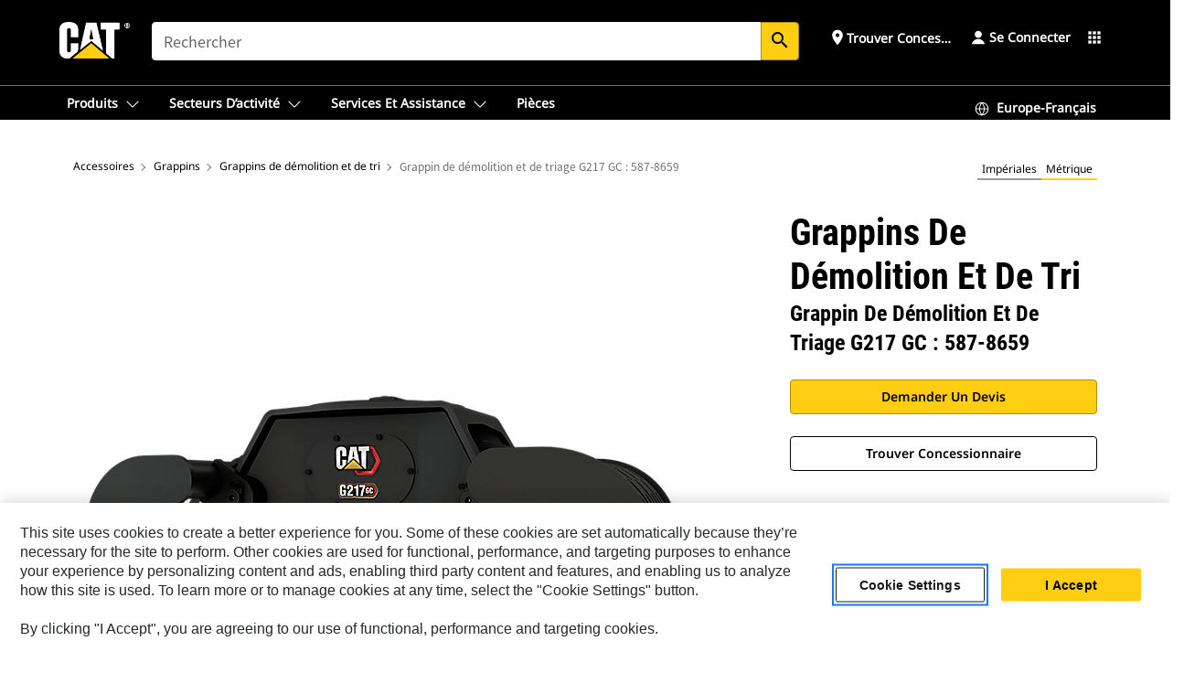

--- FILE ---
content_type: text/html; charset=UTF-8
request_url: https://www.cat.com/fr_FR/products/new/attachments/grapples/demolition-and-sorting-grapples/104604.html
body_size: 53853
content:



<!DOCTYPE HTML>
<html lang="fr" xml:lang="fr">
    <head>
    <meta charset="UTF-8"/>
    <meta name="template" content="deg---product-landing-editable"/>
    

    
    
<link rel="stylesheet" href="/etc.clientlibs/deg/clientlibs/clientlib-dependencies.min.5d18fc177c2b9da2d8bc26f6a27fdd3a.css" type="text/css">
<script src="/etc.clientlibs/deg/clientlibs/clientlib-dependencies.min.a8d10506f792891a66041fb5ea0095aa.js"></script>





    
<link rel="stylesheet" href="/etc.clientlibs/deg/clientlibs/clientlib-base.min.078c2e96dcf30046ac47ad3f8680501f.css" type="text/css">








    
    
    

    

    
    
    

    

<!-- START Custom code-->


<!-- OneTrust Cookies Consent Notice start -->
<script id="otDomainScript" src="https://cdn.cookielaw.org/scripttemplates/otSDKStub.js" type="text/javascript" charset="UTF-8" data-domain-script="6b32398a-3e80-4329-b54b-c689861a9fe9"></script>
<script type="text/javascript">function OptanonWrapper() { }</script>
<!-- OneTrust Cookies Consent Notice end -->

<!-- OneTrust Cookies Check Start -->
<script>
	var otDomainScript = document.getElementById("otDomainScript").getAttribute("data-domain-script");

	if (otDomainScript.includes("-test")) {
		document.cookie = "OptanonConsent=;domain=.cat.com;path=/;expires=Thu, 01 Jan 1970 00:00:00 GMT";
		document.cookie = "OptanonAlertBoxClosed=;domain=.cat.com;path=/;expires=Thu, 01 Jan 1970 00:00:00 GMT";
		document.cookie = "OptanonConsent=;domain=.caterpillar.com;path=/;expires=Thu, 01 Jan 1970 00:00:00 GMT";
		document.cookie = "OptanonAlertBoxClosed=;domain=.caterpillar.com;path=/;expires=Thu, 01 Jan 1970 00:00:00 GMT";
		document.cookie = "OptanonConsent=;domain=.fgwilson.com;path=/;expires=Thu, 01 Jan 1970 00:00:00 GMT";
		document.cookie = "OptanonAlertBoxClosed=;domain=.fgwilson.com;path=/;expires=Thu, 01 Jan 1970 00:00:00 GMT";
		document.cookie = "OptanonConsent=;domain=.mak-catmarine.com;path=/;expires=Thu, 01 Jan 1970 00:00:00 GMT";
		document.cookie = "OptanonAlertBoxClosed=;domain=.mak-catmarine.com;path=/;expires=Thu, 01 Jan 1970 00:00:00 GMT";
		document.cookie = "OptanonConsent=;domain=.perkins.com;path=/;expires=Thu, 01 Jan 1970 00:00:00 GMT";
		document.cookie = "OptanonAlertBoxClosed=;domain=.perkins.com;path=/;expires=Thu, 01 Jan 1970 00:00:00 GMT";
		document.cookie = "OptanonConsent=;domain=.progressrail.com;path=/;expires=Thu, 01 Jan 1970 00:00:00 GMT";
		document.cookie = "OptanonAlertBoxClosed=;domain=.progressrail.com;path=/;expires=Thu, 01 Jan 1970 00:00:00 GMT";
		document.cookie = "OptanonConsent=;domain=.solarturbines.com;path=/;expires=Thu, 01 Jan 1970 00:00:00 GMT";
		document.cookie = "OptanonAlertBoxClosed=;domain=.solarturbines.com;path=/;expires=Thu, 01 Jan 1970 00:00:00 GMT";
		document.cookie = "OptanonConsent=;domain=.spmoilandgas.com;path=/;expires=Thu, 01 Jan 1970 00:00:00 GMT";
		document.cookie = "OptanonAlertBoxClosed=;domain=.spmoilandgas.com;path=/;expires=Thu, 01 Jan 1970 00:00:00 GMT";
		document.cookie = "OptanonConsent=;domain=.tangentenergy.com;path=/;expires=Thu, 01 Jan 1970 00:00:00 GMT";
		document.cookie = "OptanonAlertBoxClosed=;domain=.tangentenergy.com;path=/;expires=Thu, 01 Jan 1970 00:00:00 GMT";
		document.cookie = "OptanonConsent=;domain=.pecktech.com;path=/;expires=Thu, 01 Jan 1970 00:00:00 GMT";
		document.cookie = "OptanonAlertBoxClosed=;domain=.pecktech.com;path=/;expires=Thu, 01 Jan 1970 00:00:00 GMT";
		document.cookie = "OptanonConsent=;domain=.anchorcoupling.com;path=/;expires=Thu, 01 Jan 1970 00:00:00 GMT";
		document.cookie = "OptanonAlertBoxClosed=;domain=.anchorcoupling.com;path=/;expires=Thu, 01 Jan 1970 00:00:00 GMT";
		document.cookie = "OptanonConsent=;domain=.anchorfluidsystems.com;path=/;expires=Thu, 01 Jan 1970 00:00:00 GMT";
		document.cookie = "OptanonAlertBoxClosed=;domain=.anchorfluidsystems.com;path=/;expires=Thu, 01 Jan 1970 00:00:00 GMT";
		document.cookie = "OptanonConsent=;domain=.catrentalstore.com;path=/;expires=Thu, 01 Jan 1970 00:00:00 GMT";
		document.cookie = "OptanonAlertBoxClosed=;domain=.catrentalstore.com;path=/;expires=Thu, 01 Jan 1970 00:00:00 GMT";
		document.cookie = "OptanonConsent=;domain=.catdealer.com;path=/;expires=Thu, 01 Jan 1970 00:00:00 GMT";
		document.cookie = "OptanonAlertBoxClosed=;domain=.catdealer.com;path=/;expires=Thu, 01 Jan 1970 00:00:00 GMT";
	}
</script>
<!-- OneTrust Cookies Check End -->


<!-- ue2laempublishaserverp01 -->



		
<meta name="site_category" content="Produits"/>
<meta http-equiv="X-UA-Compatible" content="IE=edge,chrome=1"/>

<script>
	var currentPage = "/content/catdotcom/fr_FR/products/new/attachments/grapples/demolition-and-sorting-grapples/104604",isPerkins = 'false', isCatdotcom = 'false';
    window._cat_drl_loc_sev_url = "";
    window._cat_drl_loc_search_dist = "";
    window._cat_drl_loc_max_results = "";
	window._addPath_vanity = "";
	window.defaultUnitType = "metric";
		window._cat_drl_loc_app_id = "";
    window._cat_drl_loc_app_url = "";
    window._bing_key= "As3LWGxakhWXqIL6M3BBWFqEZn9J2XDgt9H9oCm1qcTxWnRV2wp_cityZM0UuOOf";	
    window._helios_dls_url = "api.cat.com";
    if(currentPage.indexOf("/content/wwwperkins") === 0){
    	isPerkins='true';
    }
	if (currentPage.indexOf("/content/catdotcom") === 0) {
    	isCatdotcom = 'true';
	} 
    var currentLocaleString = "fr_FR";
	Granite.I18n.setLocale(currentLocaleString);
</script>

<script>
    // Added method to fetch the cookie value (needed for Datalayer push on page load)
    function getCookieVal(name){
        var arr = null,
            reg = new RegExp('(^| )' + name + '=([^;]+)');
        if(arr = document.cookie.match(reg)){
            return unescape(arr[2]);
        } else {
            return null;
        }
    }

    var catRecId = '',
        loginId = '',
        userGAInfo = '';

	var dataLayer = window.dataLayer || [],
	  siteID = 'catDotCom' == "" ? null : 'catDotCom',
	  templateID = 'deg---product-landing-editable' == "" ? null : 'deg---product-landing-editable',
	  templateBase = 'deg' == "" ? null : 'deg',
	  adiBu = 'Work Tools' == "" ? null : 'Work Tools',
	  adiApp = '' == "" ? null : '',
	  adiInd = '' == "" ? null : '',
	  adiAud = '' == "" ? null : '',
	  adiAudgoal = '' == "" ? null : '',
	  adiPripgkpi = '' == "" ? null : '',
	  adiSecpgkpi = '' == "" ? null : '',
	  dealerCode = '' == "" ? null : '',
	  dealerName = '' == "" ? null : '',
	  lastPublishedDate = '2025-11-29T01:43:18.297-06:00' == "" ? null : '2025-11-29T01:43:18.297-06:00',
	  b2cDataLayerFlag = true,
	  campaignFlag = false;

	var favDealer = JSON.parse(localStorage.getItem("favorite_dealer"));
	var dealerId = null,
		dealerCode = null,
		dealerName = null,
		dealerLocationName = null;
	if(favDealer) {
		dealerId = favDealer.dealerId;
		dealerCode = favDealer.ecommerceDealerCode;
		dealerName = favDealer.dealerName;
		dealerLocationName = favDealer.dealerLocationName;
	}

	// Get the RecId, loginId and GAInfo from the cookie

		loginId = null != getCookieVal('CWSID') ? getCookieVal('CWSID') : '';
		catRecId = null != getCookieVal('RECID') ? getCookieVal('RECID') : '';

        dataLayer.push({
            'catRecId': catRecId,
            'loginId': loginId
        });

		includeGAInfoDatalayerValues();

	function includeGAInfoDatalayerValues(){
			if((typeof isPingAccessEnabledFlag !== 'undefined' && isPingAccessEnabledFlag) ||
			   (typeof isGAInfoEnabledFlag !== 'undefined' && isGAInfoEnabledFlag)) {

				userGAInfo = null != getCookieVal('GAInfo') ? JSON.parse(getCookieVal('GAInfo')) : '';

					dataLayer.push({
                        'affClass': userGAInfo.affClass,
                        'affCode': userGAInfo.affCode,
                        'affiliationOrgCode': userGAInfo.affiliationOrgCode,
                        'hem': userGAInfo.hem,
                    })
			}
	}
        var serial_code_url = new URL(window.location.href);
        var serial_code = serial_code_url.searchParams.get("serial_number");

        var isPdp = true;
		var isPcp = false;
		var isPfp = false;
		var isPsfp = false;

		if(isPfp || isPsfp){
        		adiBu = '';
			    adiBu = (!adiBu || adiBu === "null") ? null : adiBu;
                 } 

		var adiContTypeValue = null;

		if(isPdp || isPcp || isPfp || isPsfp){
			adiContTypeValue = "awareness | engagement | consideration | lead gen";
		} else {
			adiContTypeValue = '' == "" ? null : '';
		}

	dataLayer.push({
		'zipCode': sessionStorage.getItem('bcpZip'),
		'siteID': siteID,
        'dealerId' : dealerId,
        'dealerCode' : dealerCode,
        'dealerName' : dealerName,
        'dealerLocationName' : dealerLocationName,
		'templateID': templateID,
		'templateBase': templateBase,
		'adiBu'	: adiBu,
		'adiApp' : adiApp,
		'adiContType' : adiContTypeValue,
		'adiInd' : adiInd,
		'adiAud' : adiAud,
        'adiAudgoal' : adiAudgoal,
        'adiPripgkpi' : adiPripgkpi,
        'adiSecpgkpi' : adiSecpgkpi,
        'storeID' : dealerCode,
		'storeCode' : dealerCode,
		'storeName' : dealerName,
		'lastPubDate' : lastPublishedDate,
		'campaignFlag' : campaignFlag,
                'serialNumber' : serial_code
      	});
	if(b2cDataLayerFlag){
	    if(getCookieVal('li_aemgainfo')){
	        var aemgainfo = JSON.parse(getCookieVal('li_aemgainfo'));
	        var dataLayer = window.dataLayer || [];
	        dataLayer.push({
	            'event':'b2cloaded',
	            'companyID' : aemgainfo.companyID,
	            'hem' : aemgainfo.hem,
	            'loginID' : aemgainfo.loginID,
	            'catRecId' : aemgainfo.catRecId,
	            'affClass' : aemgainfo.affClass,
	            'affCode' : aemgainfo.affCode,
	            'b2cdealerCode' : aemgainfo.b2cdealerCode,
	            'topLvlOrgCode' : aemgainfo.topLvlOrgCode,
	            'b2cObjectID' : aemgainfo.b2cObjectID,
	            'b2cUserType' : aemgainfo.b2cUserType
	        })
	    }
	    else{
	    	document.cookie = 'li_aemgainfo = {"companyID":"","hem":"","loginID":"","catRecId":"","affClass":"","affCode":"","b2cdealerCode":"","topLvlOrgCode":"","b2cObjectID":"","b2cUserType":""}'+ '; path=/; Secure; SameSite=Lax';
	        var dataLayer = window.dataLayer || [];
	        dataLayer.push({
	            'event':'b2cloaded',
	            'companyID' : "",
	            'hem' : "",
	            'loginID' : "",
	            'catRecId' : "",
	            'affClass' : "",
	            'affCode' : "",
	            'b2cdealerCode' : "",
	            'topLvlOrgCode' : "",
	            'b2cObjectID' : "",
	            'b2cUserType' : ""
	        })
	    }
		
	}

</script>

<!-- Google Tag Manager -->
<script>(function(w,d,s,l,i){w[l]=w[l]||[];w[l].push({'gtm.start':
new Date().getTime(),event:'gtm.js'});var f=d.getElementsByTagName(s)[0],
j=d.createElement(s),dl=l!='dataLayer'?'&l='+l:'';j.async=true;j.src=
'//www.googletagmanager.com/gtm.js?id='+i+dl;f.parentNode.insertBefore(j,f);
})(window,document,'script','dataLayer','GTM-5JB4X4');</script>
<!-- End Google Tag Manager -->

<meta name="viewport" content="width=device-width, initial-scale=1.0"/>
<meta name="keywords" content="new, G217 GC Demolition &amp; Sorting Grapple  587-8659"/>
<meta name="twitter:card" content="summary_large_image"/>




<!-- Open Group tagging : Social network (OpenGraph) metatag values -->



<meta property="og:site_name" content="https://www.cat.com/fr_FR/products/new/attachments/grapples/demolition-and-sorting-grapples/104604.html"/>



<!-- Page Tag list -->

	
		<meta name="product_line" content="Produits^Accessoires^Grappins^Grappins de démolition et de tri^Grappin de démolition et de triage G217 GC   587-8659"/>
    
		<meta name="acquisition_type" content="acquisition_type^new"/>
    

<!-- Blog Tag list -->

	
		<meta name="b_tags_product_line" content="Produits^Accessoires^Grappins^Grappins de démolition et de tri^Grappin de démolition et de triage G217 GC   587-8659"/>
    
		<meta name="b_tags_acquisition_type" content="acquisition_type^new"/>
    

<!-- Blog Tag list End -->

<!-- Published Date to metatag for blogCards -->



	<link rel="shortcut icon" type="image/vnd.microsoft.icon" href='/content/dam/favicons/Favicon.png'/>



	<link rel="apple-touch-icon-precomposed" sizes="57x57" href='/content/dam/favicons/catdotcomFavicon.png/_jcr_content/renditions/cq5dam.thumbnail.57.57.png'/>
	<link rel="apple-touch-icon-precomposed" sizes="72x72" href='/content/dam/favicons/catdotcomFavicon.png/_jcr_content/renditions/cq5dam.thumbnail.72.72.png'/>
	<link rel="apple-touch-icon-precomposed" sizes="114x114" href='/content/dam/favicons/catdotcomFavicon.png/_jcr_content/renditions/cq5dam.thumbnail.114.114.png'/>
	<link rel="apple-touch-icon-precomposed" sizes="144x144" href='/content/dam/favicons/catdotcomFavicon.png/_jcr_content/renditions/cq5dam.thumbnail.144.144.png'/>


<meta name="description" content="Les grappins de démolition et de triage Cat® sont conçus pour une manutention de matériaux rapide et productive. Une grande capacité de chargement de production et de tri de précision pour de gros volumes, qui permet d'améliorer la productivité et l'efficacité d'exploitation. Les grappins peuvent saisir tous les matériaux des travaux de démolition principale et secondaire jusqu'au recyclage pour mener le travail à bien."/>




    
    

    
    
    
    



<title>Grappin de d&eacute;molition et de triage G312 GC | Cat | Caterpillar</title>
<link rel="canonical" href='https://www.cat.com/fr_FR/products/new/attachments/grapples/demolition-and-sorting-grapples/104604.html'/>
<!-- Global Editable Whitelabel CSS-->
<link rel="stylesheet" href="/content/catdotcom/fr_FR/_jcr_content.editable-whitelabel-v2.css"/>
</head>
    <body class="page basicpage auth" data-offset="84">
        
        
            

<!-- Google Tag Manager (noscript) -->
<noscript><iframe src="//www.googletagmanager.com/ns.html?id=GTM-5JB4X4" height="0" width="0" style="display:none;visibility:hidden"></iframe></noscript>
<!-- End Google Tag Manager (noscript) -->
            



            


<div class="root responsivegrid">


<div class="aem-Grid aem-Grid--12 aem-Grid--default--12 ">
    
    <div class="inheritedExperienceFragment experiencefragment aem-GridColumn aem-GridColumn--default--12">

    
    

    



<div class="xf-content-height">
    


<div class="aem-Grid aem-Grid--12 aem-Grid--default--12 ">
    
    <div class="cookie aem-GridColumn aem-GridColumn--default--12">








    
    
<link rel="stylesheet" href="/etc.clientlibs/deg/components/content/general/cookie/v3/cookie/clientlibs/site.min.52a649af8eb7e6a89c8e5056137c5aa5.css" type="text/css">



    
    
<script src="/etc.clientlibs/deg/components/content/general/cookie/v3/cookie/clientlibs/site.min.d6bb5a271a50721dc8913a051877eb51.js"></script>





<div class="ot-cookie-banner" style="display:none;">
    
        <input type="hidden" id="locale-page-publish" value="fr_FR"/>
    

    
</div></div>
<div class="header aem-GridColumn aem-GridColumn--default--12">

<!-- HTML  -->


<div class="skip-to-content">
  <a class="skip-to-content-link" href="#mainContent">Skip to main content</a>
</div>

<div class="skip-search-crawl d-print-none">
  <header class="mega--nav tfn header auth-track">
    
    
    
    
    
    
    
    
    
    <input type="hidden" id="exp-fragment-resource" data-azure-path="/content/catdotcom/fr_FR/products/new/attachments/grapples/demolition-and-sorting-grapples/104604"/>
    <div style="display: none;" id="isDealer"></div>
    <div style="display: none;" id="dealerPage" data-dealerPage="/content/catdotcom/fr_FR/support/dealer-locator.html"></div>

    <div class="container container--mega-nav">
      <div class="row">
        <input hidden id="showSearch" value="true"/>
        <input hidden id="showAdvanceSearch" value="false"/>
        <div class="col header-container">
          
          



<a href="#" onclick="" class="menu-toggle" data-open-label="menu" data-close-label="close" aria-label="Menu" style="display: none;"><span></span></a>
<a href="/fr_FR.html" class="logo">
	<picture>
              <source media="(min-width: 1023px)" srcset="https://s7d2.scene7.com/is/image/Caterpillar/CM20160629-33279-63115?fmt= png-alpha"/>
              <img src="https://s7d2.scene7.com/is/image/Caterpillar/CM20160629-33279-63115?fmt=%20png-alpha" alt="CAT LOGO"/>
              <img class="logo--print" src="https://s7d2.scene7.com/is/image/Caterpillar/CM20160629-33279-63115?fmt=%20png-alpha" alt="CAT LOGO"/>
	</picture>
</a>


    


          
            
            
            
              <div class="search-wrap open header-middle">
                


	
	
    
<link rel="stylesheet" href="/etc.clientlibs/deg/components/structure/search/v2/search/clientlibs/site.min.040091e378d13312ca799339b87aea61.css" type="text/css">
<link rel="stylesheet" href="/etc.clientlibs/deg/components/structure/search/v1/search/clientlibs/site.min.7ea43d628062d274409239af092e2700.css" type="text/css">



	
	<form action="/fr_FR/search/search-results.html" class="search-inner search siteSearchForm" id="global_search" name="global_search" method="GET">
		<!-- <i class="material-icons" id="siteSearchForm_search_icon">search</i> -->
		<label for="searchInput" class="sr-only">Search</label>
		
		
			<input type="search" class="input-large search-input" id="searchInput" name="search" placeholder="Rechercher" autocomplete="off" onkeyup="newCatdotcomSearchAutoSuggestHeader(this, 'global_search');"/>
		
		

		<input type="hidden" name="pagePath" id="pagePath" value="/content/catdotcom/fr_FR/products/new/attachments/grapples/demolition-and-sorting-grapples/104604"/>
		<input type="hidden" id="newSearchEnabled" value="true"/>

		
		<button type="submit" class="button button-primary button-sm global-search-btn" aria-label="Rechercher"><i class="material-icons" id="siteSearchForm_search_icon">search</i></button>
		<!-- <a href="#" onclick="" class="search-close">&#215;</a> -->
		<div id="global_searchsearchInputSuggBox" class="suggestionBox col-7 col-lg-10 col-md-8 col-sm-6 col-xs-6" style="display:none">
			
				<div class="suggestionBoxSearchHeader" style="display:none">
					<div class="suggestionBoxHeading">MOTS-CLÉS SUGGÉRÉS</div>
					<div id="SuggKeywordsHeader">
					</div>
				</div>
				<div class="suggestionBoxSearchHeader" style="display:none">
					<div class="suggestionBoxHeading">PRODUITS SUGGÉRÉS</div>
					<div id="SuggProductsHeader">
					</div>
				</div>
				<div class="suggestionBoxSearchHeader" style="display:none">
					<div class="suggestionBoxHeading">CONTENU SUGGÉRÉ</div>
					<div id="SuggCategoriesHeader">
					</div>
				</div>
			
			<!-- end existing aem autosuggest -->
		</div>
	</form>


    

              </div>
            
          
          <ul class="utility--links">
            
              <!-- <sly data-sly-test="true"> -->
                <!-- <a href="#" target="_blank" onclick=""
                  role="button" class="search-toggle search auth-track "
                  aria-label="Rechercher" id="utility_links_search">
                  <i class="material-icons" id="utility_links_search_icon" aria-hidden="true">search</i><span
                    class="utility_search">Search</span> -->

                <!-- </a> -->

                <!-- <div class="search-wrap open"> -->
                  <!-- <sly data-sly-resource="search" /> -->
                <!-- </div> -->
              <!-- </sly> -->
            </li>
            
            
              <a class="logged-in-mobile-icon my-account-loggedin-mobile myaccount-welcome" href="#" role="button" data-account-drawer="mega-accountlinks" aria-label="account" style="display: none;" data-toggle="modal" data-target="#my-account__modal--logged-in-mob">
                <i class="material-icons person" aria-hidden="true">person</i><i class="material-icons clear" style="display: none;" aria-hidden="true">clear</i>
              </a>
              <a class="logged-in-mobile-icon my-account-default my-account-default-mobile" href="#" role="button" data-account-drawer="mega-accountlinks-default" data-toggle="modal" data-target="#my-account__modal--default-mob">
                <i class="material-icons person" aria-hidden="true">person</i><i class="material-icons clear" style="display: none;" aria-hidden="true">clear</i>
              </a>
            

            
            
              
                <li class="utility--links__find-dealer findDealer auth-track">
                  <!-- link before dealer chosen -->
                   <a href="#" role="button" class="show-label" data-toggle="modal" data-target="#launch-this-modal-window12" id="utility_links_findDealer_place" style="">
                      <i class="material-icons" id="utility_links_findDealer_place_icon" aria-hidden="true">place</i><span>
                        Trouver concessionnaire
                        
                      </span>
                    </a> 
                   <!-- link after dealer chosen -->
                  <div class="drop--menu">
                    <a href="#" role="button" class="dropdown-button show-label dealer-info__show-abel" id="utility_links_dropdown_btn_place" style=""></a>
                    <ul class="menu--content" role="dialog" aria-modal="true" aria-labelledby="directionDialogTitle">
                      <li><a href="#" role="button" class="close">&#215;</a></li>
                      <li class="dealer--info">
                        <p id="directionDialogTitle" class="title" aria-level="3" role="heading" data-dealer-code=""></p>
                        <button type="button" aria-hidden="false" class="close" data-dismiss="modal" aria-label="Close">
                          <span aria-hidden="true">&times;</span>
                        </button> <!-- <p class="time">Open Till 5PM</p> -->
                        <hr aria-hidden="true"/>
                        <p class="dealer-address"></p> <a role="button" href="" class="cat-follow fav-dealer-direction" onclick="getFavDealerDirection(event,this);">Itinéraire</a> <a role="button" class="cat-follow fav-dealer-info-follow" href="#" data-toggle="modal" data-target="#launch-this-modal-window12">Détails du concessionnaire</a>
                        <hr/> <a class="button button-tertiary find-dealer-follow" role="button" href="#" data-toggle="modal" data-target="#launch-this-modal-window12">Trouver un autre concessionnaire</a>
                      </li>
                    </ul>
                  </div>
                </li>
              
            

            


            
            

    
    

    <!-- My Account - Default -->
    

    <!-- Default - Desktop view -->
    
        <li class="utility--links__dropdown my-account-default my-account-default-desktop utility--links__account" data-b2c-version="true">
            <div class="drop--menu">
                <a href="#" class="newAccount" role="button" data-toggle="modal" data-target="#my-account__modal-default" aria-label="Se connecter">
                    <div class="account-header-section">
                        <svg class="my-account-icon" xmlns="http://www.w3.org/2000/svg" width="16" height="16" viewBox="0 0 16 16" fill="none">
                            <path d="M8.00008 0.736694C5.85629 0.736694 4.11841 2.47458 4.11841 4.61836C4.11841 6.76215 5.85629 8.50003 8.00008 8.50003C10.1439 8.50003 11.8817 6.76215 11.8817 4.61836C11.8817 2.47458 10.1439 0.736694 8.00008 0.736694Z" fill="currentColor"/>
                            <path d="M7.99995 9.57263C6.46353 9.57263 4.9668 10.0605 3.72555 10.966C2.48429 11.8715 1.56264 13.1477 1.09347 14.6107C1.04469 14.7628 1.07151 14.9291 1.16564 15.0581C1.25976 15.1871 1.40987 15.2634 1.56958 15.2634H14.4303C14.59 15.2634 14.7401 15.1871 14.8343 15.0581C14.9284 14.9291 14.9552 14.7628 14.9064 14.6107C14.4373 13.1477 13.5156 11.8715 12.2744 10.966C11.0331 10.0605 9.53637 9.57263 7.99995 9.57263Z" fill="currentColor"/>
                        </svg>
                        <span class="account-name"><div>Se connecter</div></span>
                    </div>
                </a>
                <!-- Default Modal - Desktop view -->
                <div class="modal fade auth small full-inner my-account__modal" id="my-account__modal-default" tabindex="-1" role="dialog" aria-labelledby="my-account Modal" aria-hidden="true">
                    <div class="modal-dialog my-account__content">
                        <div class="modal-content">
                            <div class="modal-header my-account__header">
                                <span class="modal-title my-account__title" id="my-account">Compte</span>
                                <button type="button" class="close my-account__close-btn" data-dismiss="modal" aria-label="Close">
				 <span class="my-account__closeIcon"><svg xmlns="http://www.w3.org/2000/svg" width="32" height="32" viewBox="0 0 32 32" fill="none">
								<path d="M21.185 11.5317C21.3829 11.3338 21.3829 11.013 21.185 10.8151C20.9872 10.6173 20.6664 10.6173 20.4685 10.8151L16.0001 15.2836L11.5317 10.8151C11.3338 10.6173 11.013 10.6173 10.8151 10.8151C10.6173 11.013 10.6173 11.3338 10.8151 11.5317L15.2836 16.0001L10.8151 20.4685C10.6173 20.6664 10.6173 20.9872 10.8151 21.185C11.013 21.3829 11.3338 21.3829 11.5317 21.185L16.0001 16.7166L20.4685 21.185C20.6664 21.3829 20.9872 21.3829 21.185 21.185C21.3829 20.9872 21.3829 20.6664 21.185 20.4685L16.7166 16.0001L21.185 11.5317Z" fill="#3F3F3F"/>
							 </svg></span>
                                </button>
                            </div>
                            <div class="modal-body my-account__body">
                                <div class="my-account-buttons">
                                    <a href="/fr_FR/account/login.html" class="button button-primary header-buttons" role="button" aria-label="Sign In to your account">
                                        Se connecter
                                    </a>
                                    <a href="/fr_FR/account/register.html" class="button button-secondary header-buttons" role="button" aria-label="Create account">
                                        Créer un compte
                                    </a>
                                </div>
                                <div class="my-account-section">
                                    <p><b>Un compte. Tout Cat.</b></p>
<p>Votre compte Caterpillar est l'unique compte que vous utilisez pour vous connecter et choisir des services et des applications que nous proposons. Recherchez des pièces et des machines en ligne, gérez votre parc, devenez mobile, et bien plus.</p>

                                </div>
                                <hr class='links-separator'/>
                                
                            </div>
                            <div class="modal-footer my-account__footer">
                                <div class="modal-footer__full-width-container">
                                    <button class="button button-tertiary" type="button" data-dismiss="modal" aria-label="Close">Close
                                    </button>
                                </div>
                            </div>
                        </div>
                    </div>
                </div>
            </div>
        </li>
    

    <!-- My Account - LoggedIn -->
    

    <!-- LoggedIn - Desktop view -->
    
        <li class="utility--links__dropdown my-account-loggedin utility--links__account" style="display: none;">
            <div class="drop--menu">
                <a href="#" class="newAccount" role="button" data-toggle="modal" data-target="#my-account__modal--logged-in">
                    <div class="account-header-section">
                        <svg class="my-account-icon" xmlns="http://www.w3.org/2000/svg" width="16" height="16" viewBox="0 0 16 16" fill="none">
                            <path d="M8.00008 0.736694C5.85629 0.736694 4.11841 2.47458 4.11841 4.61836C4.11841 6.76215 5.85629 8.50003 8.00008 8.50003C10.1439 8.50003 11.8817 6.76215 11.8817 4.61836C11.8817 2.47458 10.1439 0.736694 8.00008 0.736694Z" fill="currentColor"/>
                            <path d="M7.99995 9.57263C6.46353 9.57263 4.9668 10.0605 3.72555 10.966C2.48429 11.8715 1.56264 13.1477 1.09347 14.6107C1.04469 14.7628 1.07151 14.9291 1.16564 15.0581C1.25976 15.1871 1.40987 15.2634 1.56958 15.2634H14.4303C14.59 15.2634 14.7401 15.1871 14.8343 15.0581C14.9284 14.9291 14.9552 14.7628 14.9064 14.6107C14.4373 13.1477 13.5156 11.8715 12.2744 10.966C11.0331 10.0605 9.53637 9.57263 7.99995 9.57263Z" fill="currentColor"/>
                        </svg>
                        <span class="account-name myaccount-welcome"></span>
                    </div>
                </a>
                <!-- LoggedIn Modal - Desktop view -->
                <div class="modal fade auth small full-inner my-account__modal" id="my-account__modal--logged-in" tabindex="-1" role="dialog" aria-labelledby="my-account Modal" aria-hidden="true">
                    <div class="modal-dialog my-account__content">
                        <div class="modal-content">
                            <div class="modal-header my-account__header">
                                <span class="modal-title my-account__title" id="my-account"></span>
                                <button type="button" class="close my-account__close-btn" data-dismiss="modal" aria-label="Close">
                                    <svg xmlns="http://www.w3.org/2000/svg" width="32" height="32" viewBox="0 0 32 32" fill="none">
                                        <path d="M21.185 11.5317C21.3829 11.3338 21.3829 11.013 21.185 10.8151C20.9872 10.6173 20.6664 10.6173 20.4685 10.8151L16.0001 15.2836L11.5317 10.8151C11.3338 10.6173 11.013 10.6173 10.8151 10.8151C10.6173 11.013 10.6173 11.3338 10.8151 11.5317L15.2836 16.0001L10.8151 20.4685C10.6173 20.6664 10.6173 20.9872 10.8151 21.185C11.013 21.3829 11.3338 21.3829 11.5317 21.185L16.0001 16.7166L20.4685 21.185C20.6664 21.3829 20.9872 21.3829 21.185 21.185C21.3829 20.9872 21.3829 20.6664 21.185 20.4685L16.7166 16.0001L21.185 11.5317Z" fill="#3F3F3F"/>
                                    </svg>
                                </button>
                            </div>
                            <div class="modal-body my-account__body">
                                <div class="account-dashboard-section">
                                    <div class="account-dashboard-header-section tertiary-nav-links-container">
                                        <ul class="account-section-links tertiary-nav-links-list">
                                            <li>
                                                <a href="/fr_FR/account/myaccount/account-information.html" class="account-dashboard-section-links-li tertiary-nav-link">
                                                    Informations sur le compte
                                                </a>
                                            </li>
                                        </ul>
<ul class="account-section-links tertiary-nav-links-list">
                                            <li>
                                                <a href="/fr_FR/account/myaccount/site-settings.html" class="account-dashboard-section-links-li tertiary-nav-link">
                                                    Paramètres du chantier
                                                </a>
                                            </li>
                                        </ul>
<ul class="account-section-links tertiary-nav-links-list">
                                            <li>
                                                <a href="/fr_FR/account/myaccount/security.html" class="account-dashboard-section-links-li tertiary-nav-link">
                                                    Sécurité
                                                </a>
                                            </li>
                                        </ul>

                                        <div class="my-account__signout">
                                            <a href="/fr_FR.html" class="account-signout">Se déconnecter</a>
                                        </div>
                                    </div>
                                </div>
                                <hr class='links-separator'/>
                                
                            </div>
                            <div class="modal-footer my-account__footer">
                                <div class="modal-footer__full-width-container">
                                    <button class="button button-tertiary" type="button" data-dismiss="modal" aria-label="Close">Close
                                    </button>
                                </div>
                            </div>
                        </div>
                    </div>
                </div>
            </div>
        </li>
    

            
            
            
            



	<div class="tfn floating-system-notification">
		
		<!-- same example as above but showing a single component system message success -->
		<div class="container" id="floating-success-notification">
			<div class="system-notification-holder">
				<div class="notification-message success">
					<div class="icon-holder">
						<i class="material-icons" id="floating-success-material-icon" aria-hidden="true"></i>
					</div>
					<div class="content-holder">
						<a tabindex="0" onclick="" class="close" aria-label="close notification"><i class="material-icons">close</i></a>
						<p class="title" id="floating-success-message-title"></p>
						<p class="info" id="floating-success-message"></p>
						<div class="action-holder">
							<a href="" class="action action-close">OK</a>
						</div>
					</div>
				</div>
			</div>
		</div>
		
		
			<div class="tfn unit-metric-notification hide" id="b2cErrorNotif">
				<div class="container">
					<div class="unit-metric-notification-holder">
						<div class="notification-message error visible">
							<div class="icon-holder">
								<i class="material-icons" aria-hidden="true">warning</i>
							</div>
							<div class="content-holder">
								<a tabindex="0" onclick="" class="close" aria-label="close notification"><i class="material-icons">close</i></a>
								<p class="info"></p>
							</div>
						</div>
					</div>
				</div>
			</div>
		
	</div>


    




    
<script src="/etc.clientlibs/deg/components/structure/systemNotifications/v2/systemNotifications/clientlibs/site.min.22dcd70176acc76915ecea61df23ab0b.js"></script>



            
            
            

              

            
    
	
	
	
		<li class="utility--links__sites waffle waffle-desktop">
			<div class="drop-menu">
				<a href="#" role="button" class="dropdown-button" id="utility_links_sites_apps" aria-label="Cat Applications Menu" data-toggle="modal" data-target="#mega-waffle__modal">
					<i class="material-icons" id="utility_links_sites_apps_icon" aria-hidden="true">apps</i>
				</a>
			</div>
		</li>
	
	
	<div class="modal fade auth small waffle__modal" id="mega-waffle__modal" role="dialog" aria-modal="true" aria-labelledby="waffleModalTitle" style="display: none;" tabindex="-1">
		<div class="modal-dialog waffle__content" role="document">
			<div class="modal-content">
				<!-- Header -->
				<div class="modal-header waffle__header">
					<h2 class="modal-title" id="waffleModalTitle" tabindex="-1">Applications Cat</h2>
					<button type="button" class="close waffle__closebtn" data-dismiss="modal" aria-label="close">
                        <span class="waffle__closeIcon" aria-hidden="true">
                            <svg xmlns="http://www.w3.org/2000/svg" width="16" height="16" viewBox="0 0 16 16" fill="none">
                                <path d="M13.1848 3.53141C13.3826 3.33355 13.3826 3.01276 13.1848 2.8149C12.9869 2.61704 12.6661 2.61704 12.4683 2.8149L7.99984 7.28333L3.53141 2.8149C3.33355 2.61704 3.01276 2.61704 2.8149 2.8149C2.61704 3.01276 2.61704 3.33355 2.8149 3.53141L7.28333 7.99984L2.8149 12.4683C2.61704 12.6661 2.61704 12.9869 2.8149 13.1848C3.01276 13.3826 3.33355 13.3826 3.53141 13.1848L7.99984 8.71635L12.4683 13.1848C12.6661 13.3826 12.9869 13.3826 13.1848 13.1848C13.3826 12.9869 13.3826 12.6661 13.1848 12.4683L8.71635 7.99984L13.1848 3.53141Z" fill="#3F3F3F"/>
                            </svg>
                        </span>
					</button>
				</div>
				<!-- Body -->
				<ul class="modal-body menu--content waffle__body" aria-hidden="true">
					<li class="waffle-item__block" role="none">
						<a href="https://www.cat.com/fr_FR.html" target="_blank">
							<div class="waffle-item__image">
								<img class="waffle-item__icon" src="https://s7d2.scene7.com/is/content/Caterpillar/CM20250912-bcc21-5690" alt="Découvrir nos produits icon"/>
							</div>
							<div class="waffle-item__content">
								
									<h2 class="waffle-item__heading">Découvrir nos produits</h2>
								
								
									<p class="waffle-item__description">Parcourez tous les produits sur le site Cat.com</p>
								
								
									<p class="waffle-item__link" aria-hidden="true">https://www.cat.com/fr_FR.html</p>
								
							</div>
						</a>
					</li>
				
					<li class="waffle-item__block" role="none">
						<a href="https://shop.cat.com/ShopLandingPageView?storeId=11751&langId=-2" target="_blank">
							<div class="waffle-item__image">
								<img class="waffle-item__icon" src="https://s7d2.scene7.com/is/content/Caterpillar/CM20250912-aae1e-35ff1" alt="Acheter en ligne icon"/>
							</div>
							<div class="waffle-item__content">
								
									<h2 class="waffle-item__heading">Acheter en ligne</h2>
								
								
									<p class="waffle-item__description">Achetez des produits et plus auprès de notre famille de magasins en ligne</p>
								
								
									<p class="waffle-item__link" aria-hidden="true">https://shop.cat.com/ShopLandingPageView?storeId=11751&amp;langId=-2</p>
								
							</div>
						</a>
					</li>
				
					<li class="waffle-item__block" role="none">
						<a href="https://catused.cat.com/fr/" target="_blank">
							<div class="waffle-item__image">
								<img class="waffle-item__icon" src="https://s7d2.scene7.com/is/content/Caterpillar/CM20250912-11eaf-be440" alt="Rechercher du matériel d&#39;occasion icon"/>
							</div>
							<div class="waffle-item__content">
								
									<h2 class="waffle-item__heading">Rechercher du matériel d&#39;occasion</h2>
								
								
									<p class="waffle-item__description">Achetez des produits d&#39;occasion certifiés</p>
								
								
									<p class="waffle-item__link" aria-hidden="true">https://catused.cat.com/fr/</p>
								
							</div>
						</a>
					</li>
				
					<li class="waffle-item__block" role="none">
						<a href="https://rent.cat.com" target="_blank">
							<div class="waffle-item__image">
								<img class="waffle-item__icon" src="https://s7d2.scene7.com/is/content/Caterpillar/CM20250912-146a3-46063" alt="Louer des produits icon"/>
							</div>
							<div class="waffle-item__content">
								
									<h2 class="waffle-item__heading">Louer des produits</h2>
								
								
									<p class="waffle-item__description">Trouvez des locations chez votre concessionnaire le plus proche</p>
								
								
									<p class="waffle-item__link" aria-hidden="true">https://rent.cat.com</p>
								
							</div>
						</a>
					</li>
				
					<li class="waffle-item__block" role="none">
						<a href="https://vl.cat.com/visionlink?ui_locales=fr-FR" target="_blank">
							<div class="waffle-item__image">
								<img class="waffle-item__icon" src="https://s7d2.scene7.com/is/content/Caterpillar/CM20250912-fb978-598c9" alt="Gérer mon parc machines icon"/>
							</div>
							<div class="waffle-item__content">
								
									<h2 class="waffle-item__heading">Gérer mon parc machines</h2>
								
								
									<p class="waffle-item__description">Gérez votre parc sur VisonLink</p>
								
								
									<p class="waffle-item__link" aria-hidden="true">https://vl.cat.com/visionlink?ui_locales=fr-FR</p>
								
							</div>
						</a>
					</li>
				
					<li class="waffle-item__block" role="none">
						<a href="https://www.cat.com/fr_FR/support/financing-protection.html" target="_blank">
							<div class="waffle-item__image">
								<img class="waffle-item__icon" src="https://s7d2.scene7.com/is/content/Caterpillar/CM20250912-134cb-c7f55" alt="Consulter les solutions de financement icon"/>
							</div>
							<div class="waffle-item__content">
								
									<h2 class="waffle-item__heading">Consulter les solutions de financement</h2>
								
								
									<p class="waffle-item__description">Découvrez les options de financement sur Cat Financials</p>
								
								
									<p class="waffle-item__link" aria-hidden="true">https://www.cat.com/fr_FR/support/financing-protection.html</p>
								
							</div>
						</a>
					</li>
				</ul>
				<!-- Footer -->
				<div class="modal-footer waffle__footer">
					<div class="modal-footer__full-width-container">
						<button class="button button-tertiary" type="button" data-dismiss="modal" aria-label="Close">
							Close
						</button>
					</div>
				</div>
			</div>
		</div>
	</div>


  
          </ul>

        </div>
      </div>
    </div>
    
    <div class="container-fluid border"> </div>

    <div class="container container--mega-nav">
      
        <div class="row">
          <div class="col">
            <ul class="header-links">
            <li>
              <!-- <a href="#" target="_blank" onclick="" role="button" class="search-toggle search auth-track " aria-label="Rechercher" id="utility_links_search">
                   <i class="material-icons" id="utility_links_search_icon" aria-hidden="true">search</i><span class="utility_search">Search</span>
                 </a> -->
              <div class="search-wrap-mobile open">
                


	
	
    



	
	<form action="/fr_FR/search/search-results.html" class="search-inner search siteSearchForm" id="global_search" name="global_search" method="GET">
		<!-- <i class="material-icons" id="siteSearchForm_search_icon">search</i> -->
		<label for="searchInput" class="sr-only">Search</label>
		
		
			<input type="search" class="input-large search-input" id="searchInput" name="search" placeholder="Rechercher" autocomplete="off" onkeyup="newCatdotcomSearchAutoSuggestHeader(this, 'global_search');"/>
		
		

		<input type="hidden" name="pagePath" id="pagePath" value="/content/catdotcom/fr_FR/products/new/attachments/grapples/demolition-and-sorting-grapples/104604"/>
		<input type="hidden" id="newSearchEnabled" value="true"/>

		
		<button type="submit" class="button button-primary button-sm global-search-btn" aria-label="Rechercher"><i class="material-icons" id="siteSearchForm_search_icon">search</i></button>
		<!-- <a href="#" onclick="" class="search-close">&#215;</a> -->
		<div id="global_searchsearchInputSuggBox" class="suggestionBox col-7 col-lg-10 col-md-8 col-sm-6 col-xs-6" style="display:none">
			
				<div class="suggestionBoxSearchHeader" style="display:none">
					<div class="suggestionBoxHeading">MOTS-CLÉS SUGGÉRÉS</div>
					<div id="SuggKeywordsHeader">
					</div>
				</div>
				<div class="suggestionBoxSearchHeader" style="display:none">
					<div class="suggestionBoxHeading">PRODUITS SUGGÉRÉS</div>
					<div id="SuggProductsHeader">
					</div>
				</div>
				<div class="suggestionBoxSearchHeader" style="display:none">
					<div class="suggestionBoxHeading">CONTENU SUGGÉRÉ</div>
					<div id="SuggCategoriesHeader">
					</div>
				</div>
			
			<!-- end existing aem autosuggest -->
		</div>
	</form>


    

                <!-- <sly data-sly-resource="search.mobile.default" /> -->
              </div>

            </li>
            </ul>
      

          

    
    

    <!-- My Account - Default -->
    
        <!-- Default Modal - Mobile view -->
        <div class="modal fade auth small full-inner my-account__modal" id="my-account__modal--default-mob" tabindex="-1" role="dialog" aria-labelledby="my-account Modal" aria-hidden="true">
            <div class="modal-dialog my-account__content">
                <div class="modal-content">
                    <div class="modal-header my-account__header">
                        <span class="modal-title my-account__title" id="my-account">Compte</span>
                        <button type="button" class="close my-account__close-btn" data-dismiss="modal" aria-label="Close">
								<span class="my-account__closeIcon"><svg xmlns="http://www.w3.org/2000/svg" width="32" height="32" viewBox="0 0 32 32" fill="none">
								<path d="M21.185 11.5317C21.3829 11.3338 21.3829 11.013 21.185 10.8151C20.9872 10.6173 20.6664 10.6173 20.4685 10.8151L16.0001 15.2836L11.5317 10.8151C11.3338 10.6173 11.013 10.6173 10.8151 10.8151C10.6173 11.013 10.6173 11.3338 10.8151 11.5317L15.2836 16.0001L10.8151 20.4685C10.6173 20.6664 10.6173 20.9872 10.8151 21.185C11.013 21.3829 11.3338 21.3829 11.5317 21.185L16.0001 16.7166L20.4685 21.185C20.6664 21.3829 20.9872 21.3829 21.185 21.185C21.3829 20.9872 21.3829 20.6664 21.185 20.4685L16.7166 16.0001L21.185 11.5317Z" fill="#3F3F3F"/>
							 </svg></span>
                        </button>
                    </div>
                    <div class="modal-body my-account__body">
                        <div class="my-account-buttons">
                            <a href="/fr_FR/account/login.html" class="button button-primary header-buttons" role="button" aria-label="Sign In to your account">
                                Se connecter
                            </a>
                            <a href="/fr_FR/account/register.html" class="button button-secondary header-buttons" role="button" aria-label="Create account">
                                Créer un compte
                            </a>
                        </div>
                        <div class="my-account-section">
                            <p><b>Un compte. Tout Cat.</b></p>
<p>Votre compte Caterpillar est l'unique compte que vous utilisez pour vous connecter et choisir des services et des applications que nous proposons. Recherchez des pièces et des machines en ligne, gérez votre parc, devenez mobile, et bien plus.</p>

                        </div>
                        <hr class='links-separator'/>
                        
                    </div>
                    <div class="modal-footer my-account__footer">
                        <div class="modal-footer__full-width-container">
                            <button class="button button-tertiary" type="button" data-dismiss="modal" aria-label="Close">Close
                            </button>
                        </div>
                    </div>
                </div>
            </div>
        </div>
    

    <!-- Default - Desktop view -->
    

    <!-- My Account - LoggedIn -->
    
        <!-- LoggedIn person icon (this will be displayed for mobile only with Css) -->
        <!-- LoggedIn Modal - Mobile view -->
        <div class="modal fade auth small full-inner my-account__modal" id="my-account__modal--logged-in-mob" tabindex="-1" role="dialog" aria-labelledby="my-account Modal" aria-hidden="true">
            <div class="modal-dialog my-account__content">
                <div class="modal-content">
                    <div class="modal-header my-account__header">
                        <span class="modal-title my-account__title" id="my-account"></span>
                        <button type="button" class="close my-account__close-btn" data-dismiss="modal" aria-label="Close">
                            <svg xmlns="http://www.w3.org/2000/svg" width="32" height="32" viewBox="0 0 32 32" fill="none">
                                <path d="M21.185 11.5317C21.3829 11.3338 21.3829 11.013 21.185 10.8151C20.9872 10.6173 20.6664 10.6173 20.4685 10.8151L16.0001 15.2836L11.5317 10.8151C11.3338 10.6173 11.013 10.6173 10.8151 10.8151C10.6173 11.013 10.6173 11.3338 10.8151 11.5317L15.2836 16.0001L10.8151 20.4685C10.6173 20.6664 10.6173 20.9872 10.8151 21.185C11.013 21.3829 11.3338 21.3829 11.5317 21.185L16.0001 16.7166L20.4685 21.185C20.6664 21.3829 20.9872 21.3829 21.185 21.185C21.3829 20.9872 21.3829 20.6664 21.185 20.4685L16.7166 16.0001L21.185 11.5317Z" fill="#3F3F3F"/>
                            </svg>
                        </button>
                    </div>
                    <div class="modal-body my-account__body">
                        <div class="account-dashboard-section">
                            <div class="account-dashboard-header-section tertiary-nav-links-container">
                                <ul class="account-section-links tertiary-nav-links-list">
                                    <li>
                                        <a href="/fr_FR/account/myaccount/account-information.html" class="account-dashboard-section-links-li tertiary-nav-link">
                                            Informations sur le compte
                                        </a>
                                    </li>
                                </ul>
<ul class="account-section-links tertiary-nav-links-list">
                                    <li>
                                        <a href="/fr_FR/account/myaccount/site-settings.html" class="account-dashboard-section-links-li tertiary-nav-link">
                                            Paramètres du chantier
                                        </a>
                                    </li>
                                </ul>
<ul class="account-section-links tertiary-nav-links-list">
                                    <li>
                                        <a href="/fr_FR/account/myaccount/security.html" class="account-dashboard-section-links-li tertiary-nav-link">
                                            Sécurité
                                        </a>
                                    </li>
                                </ul>

                                <div class="my-account__signout">
                                    <a href="/fr_FR.html" class="account-signout">Se déconnecter</a>
                                </div>
                            </div>
                        </div>
                        <hr class='links-separator'/>
                        
                    </div>
                    <div class="modal-footer my-account__footer">
                        <div class="modal-footer__full-width-container">
                            <button class="button button-tertiary" type="button" data-dismiss="modal" aria-label="Close">Close
                            </button>
                        </div>
                    </div>
                </div>
            </div>
        </div>
    

    <!-- LoggedIn - Desktop view -->
    



            <div class="mega-mobile  ">
            <nav class="top--nav left-subNavbar__desktop">
              <!-- setting class 'active' enables underline -->
              <ul class="header-links  sub-menu__list">
                <li>
                  
                  <a href="javascript:void(0)" role="button" class="toplink mobile-drawer" data-mega-drawer="mega-products">
                    <span class="toplink__menuItem">Produits</span>
                    <span class="chevron chevron-right__icon" aria-label="Développer">
                      <svg xmlns="http://www.w3.org/2000/svg" width="16" height="16" viewBox="0 0 16 16" fill="currentColor" class="svg-chevron">
                        <path fill-rule="evenodd" clip-rule="evenodd" d="M1.54977 4.69125C1.74503 4.49598 2.06161 4.49598 2.25687 4.69125L7.99999 10.4344L13.7431 4.69125C13.9384 4.49598 14.2549 4.49598 14.4502 4.69125C14.6455 4.88651 14.6455 5.20309 14.4502 5.39835L8.68639 11.1622C8.5988 11.2537 8.49378 11.3267 8.37749 11.3771C8.25832 11.4287 8.12985 11.4553 7.99999 11.4553C7.87013 11.4553 7.74165 11.4287 7.62249 11.3771C7.50619 11.3267 7.40117 11.2537 7.31358 11.1622L1.54977 5.39835C1.3545 5.20309 1.3545 4.88651 1.54977 4.69125Z" fill="currentColor"/>
                      </svg>
                    </span>
                  </a>
                  <!-- Header Sub Desktop view -->
                  <div class="mega-drawer mega-submenu__desktop" id="mega-products">
                    <div class="inner">
                      <div class="container">
                        <div class="row">
                          <div class="col-lg-12 col-md-12 mobile--links">
                            <!-- Desktop dropdown navigation tab -->
                            <div class="tabs tabs-vertical">
                              <!-- TAB BUTTONS -->
                              <div role="tablist" aria-labelledby="tablist-1" class="header-tab__container header-tab__col">
                                <button id="products-equipment-tab" type="button" role="tab" aria-selected aria-controls="mega-products-equipment" tabindex="0" class="nav__tab">
                                  <span class="focus">Équipements</span>
                                </button>
<button id="products-power-systems-tab" type="button" role="tab" aria-controls="mega-products-power-systems" tabindex="-1" class="nav__tab">
                                  <span class="focus">Production d&#39;énergie</span>
                                </button>
<button id="products-attachments-tab" type="button" role="tab" aria-controls="mega-products-attachments" tabindex="-1" class="nav__tab">
                                  <span class="focus">Accessoires</span>
                                </button>
<button id="products-parts-tab" type="button" role="tab" aria-controls="mega-products-parts" tabindex="-1" class="nav__tab">
                                  <span class="focus">Pièces</span>
                                </button>

                              </div>
                  
                              <!-- TAB CONTENT -->
                              <div class="header-tab__content">
                                <div id="mega-products-equipment" role="tabpanel" tabindex="0" aria-labelledby="products-equipment-tab" class="desktop-drawer ">
                                  <div class="mega__content">
                                    <div class="row">
                                      <!-- Tab menu items -->
                                      <div class=" 
                                                         
                                                        col-lg-9">
                  
                                        <ul class="link--cols  
                                                           
                                                          three">
                                          <li><a href="/fr_FR/products/new/equipment.html">Tous
 Équipements</a></li>
                                          <li>
                                            <a href="/fr_FR/products/new/equipment/skid-steer-and-compact-track-loaders.html">Chargeurs compacts rigides et chargeuses à chaînes compactes</a>
                                          </li>
<li>
                                            <a href="/fr_FR/products/new/equipment/track-loaders.html">Chargeuses à chaînes</a>
                                          </li>
<li>
                                            <a href="/fr_FR/products/new/equipment/backhoe-loaders.html">Chargeuses-pelleteuses</a>
                                          </li>
<li>
                                            <a href="/fr_FR/products/new/equipment/wheel-loaders.html">Chargeuses sur pneus</a>
                                          </li>
<li>
                                            <a href="/fr_FR/products/new/equipment/compactors.html">Compacteurs</a>
                                          </li>
<li>
                                            <a href="/fr_FR/products/new/equipment/wheel-tractor-scrapers.html">Décapeuses automotrices</a>
                                          </li>
<li>
                                            <a href="/fr_FR/products/new/equipment/draglines.html">Draglines</a>
                                          </li>
<li>
                                            <a href="/fr_FR/products/new/equipment/underground-hard-rock.html">Exploitation minière - Roche dure</a>
                                          </li>
<li>
                                            <a href="/fr_FR/products/new/equipment/asphalt-pavers.html">Finisseurs</a>
                                          </li>
<li>
                                            <a href="/fr_FR/products/new/equipment/drills.html">Foreuses</a>
                                          </li>
<li>
                                            <a href="/fr_FR/products/new/equipment/cold-planers.html">Fraiseuses de chaussée</a>
                                          </li>
<li>
                                            <a href="/fr_FR/products/new/equipment/motor-graders.html">Niveleuses</a>
                                          </li>
<li>
                                            <a href="/fr_FR/products/new/equipment/electric-rope-shovels.html">Pelles électriques à câbles</a>
                                          </li>
<li>
                                            <a href="/fr_FR/products/new/equipment/excavators.html">Pelles hydrauliques</a>
                                          </li>
<li>
                                            <a href="/fr_FR/products/new/equipment/hydraulic-mining-shovels.html">Pelles minières hydrauliques</a>
                                          </li>
<li>
                                            <a href="/fr_FR/products/new/equipment/material-handlers.html">Pelles pour manutention</a>
                                          </li>
<li>
                                            <a href="/fr_FR/products/new/equipment/road-reclaimers.html">Recycleuses de chaussée</a>
                                          </li>
<li>
                                            <a href="/fr_FR/products/new/equipment/articulated-trucks.html">Tombereaux articulés</a>
                                          </li>
<li>
                                            <a href="/fr_FR/products/new/equipment/off-highway-trucks.html">Tombereaux de chantier</a>
                                          </li>
<li>
                                            <a href="/fr_FR/products/new/equipment/dozers.html">Tracteurs</a>
                                          </li>
<li>
                                            <a href="/fr_FR/products/new/equipment/pipelayers.html">Tracteurs pose-canalisations</a>
                                          </li>

                                        </ul>
                                      </div>
                                      <!-- Right rail col -->
                                      <div class="col-lg-3">
                                        <ul class="link--cols one">
                                          <li>
                                            <a href="/fr_FR/products/used.html">
                                              Équipement d&#39;occasion
                                              
                                            </a>
                                          </li>
<li>
                                            <a href="/fr_FR/products/rental/rental-equipment.html">
                                              Équipement en location : CatRentalStore.com
                                              
                                            </a>
                                          </li>
<li>
                                            <a href="/fr_FR/products/new/technology.html">
                                              Technologie
                                              
                                            </a>
                                          </li>

                                        </ul>
                                      </div>
                                    </div>
                                  </div>
                                </div>
                              
                                <div id="mega-products-power-systems" role="tabpanel" tabindex="0" aria-labelledby="products-power-systems-tab" class="desktop-drawer is-hidden">
                                  <div class="mega__content">
                                    <div class="row">
                                      <!-- Tab menu items -->
                                      <div class="col-lg-3 
                                                         
                                                        ">
                  
                                        <ul class="link--cols one 
                                                           
                                                          ">
                                          <li><a href="/fr_FR/products/new/power-systems.html">Tous
 Production d&#39;énergie</a></li>
                                          <li>
                                            <a href="/fr_FR/products/new/power-systems/electric-power.html">Énergie électrique</a>
                                          </li>
<li>
                                            <a href="/fr_FR/products/new/power-systems/industrial.html">Industriel</a>
                                          </li>
<li>
                                            <a href="/fr_FR/products/new/power-systems/oil-and-gas.html">Pétrole et gaz</a>
                                          </li>
<li>
                                            <a href="/fr_FR/products/new/power-systems/marine-power-systems.html">Production d&#39;énergie marine</a>
                                          </li>

                                        </ul>
                                      </div>
                                      <!-- Right rail col -->
                                      <div class="col-lg-3">
                                        <ul class="link--cols one">
                                          <li>
                                            <a href="/fr_FR/products/used.html">
                                              Équipement d&#39;occasion
                                              
                                            </a>
                                          </li>
<li>
                                            <a href="/fr_FR/products/rental/rental-equipment.html">
                                              Équipement en location : CatRentalStore.com
                                              
                                            </a>
                                          </li>
<li>
                                            <a href="/fr_FR/products/new/power-systems/right-rail/easypower.html">
                                              DIMENSIONNER UN ALTERNATEUR
                                              
                                            </a>
                                          </li>

                                        </ul>
                                      </div>
                                    </div>
                                  </div>
                                </div>
                              
                                <div id="mega-products-attachments" role="tabpanel" tabindex="0" aria-labelledby="products-attachments-tab" class="desktop-drawer is-hidden">
                                  <div class="mega__content">
                                    <div class="row">
                                      <!-- Tab menu items -->
                                      <div class=" 
                                                         
                                                        col-lg-9">
                  
                                        <ul class="link--cols  
                                                           
                                                          three">
                                          <li><a href="/fr_FR/products/new/attachments.html">Tous
 Accessoires</a></li>
                                          <li>
                                            <a href="/fr_FR/products/new/attachments/adapters.html">Adaptateurs</a>
                                          </li>
<li>
                                            <a href="/fr_FR/products/new/attachments/couplers-backhoe-rear.html">Attaches - Arrière de chargeuse-pelleteuse</a>
                                          </li>
<li>
                                            <a href="/fr_FR/products/new/attachments/couplers-loader.html">Attaches - Chargeuse</a>
                                          </li>
<li>
                                            <a href="/fr_FR/products/new/attachments/couplers-excavator.html">Attaches - Pelle hydraulique</a>
                                          </li>
<li>
                                            <a href="/fr_FR/products/new/attachments/bodies-trucks.html">Bennes - Tombereaux</a>
                                          </li>
<li>
                                            <a href="/fr_FR/products/new/attachments/bodies-underground-trucks.html">Bennes – Tombereaux souterrains</a>
                                          </li>
<li>
                                            <a href="/fr_FR/products/new/attachments/brooms.html">Brosses</a>
                                          </li>
<li>
                                            <a href="/fr_FR/products/new/attachments/pulverizers.html">Broyeurs</a>
                                          </li>
<li>
                                            <a href="/fr_FR/products/new/attachments/high-performance-circle-motor-graders.html">Cercle hautes performances - Niveleuses</a>
                                          </li>
<li>
                                            <a href="/fr_FR/products/new/attachments/shears.html">Cisailles</a>
                                          </li>
<li>
                                            <a href="/fr_FR/products/new/attachments/multi-processors.html">Cisailles universelles</a>
                                          </li>
<li>
                                            <a href="/fr_FR/products/new/attachments/compactors.html">Compacteurs</a>
                                          </li>
<li>
                                            <a href="/fr_FR/products/new/attachments/rotary-cutters.html">Couteaux rotatifs</a>
                                          </li>
<li>
                                            <a href="/fr_FR/products/new/attachments/brushcutters.html">Débroussailleuses</a>
                                          </li>
<li>
                                            <a href="/fr_FR/products/new/attachments/flail-mowers.html">Débroussailleuses</a>
                                          </li>
<li>
                                            <a href="/fr_FR/products/new/attachments/mulchers.html">Débroussailleuses-déchiqueteuses</a>
                                          </li>
<li>
                                            <a href="/fr_FR/products/new/attachments/stump-grinders.html">Dessoucheuses</a>
                                          </li>
<li>
                                            <a href="/fr_FR/products/new/attachments/electric-power-genset-enclosures.html">Énergie électrique : Enceintes de groupe électrogène</a>
                                          </li>
<li>
                                            <a href="/fr_FR/products/new/attachments/electric-power-genset-fuel-tanks.html">Énergie électrique : Réservoirs de carburant de groupe électrogène</a>
                                          </li>
<li>
                                            <a href="/fr_FR/products/new/attachments/forks.html">Fourches</a>
                                          </li>
<li>
                                            <a href="/fr_FR/products/new/attachments/cold-planers.html">Fraiseuses de chaussée</a>
                                          </li>
<li>
                                            <a href="/fr_FR/products/new/attachments/buckets-backhoe-rear.html">Godets: à l&#39;arrière de la pelle rétro</a>
                                          </li>
<li>
                                            <a href="/fr_FR/products/new/attachments/buckets-backhoe-front.html">Godets - Avant de pelle chargeuse</a>
                                          </li>
<li>
                                            <a href="/fr_FR/products/new/attachments/buckets-skid-steer-loader.html">Godets - Chargeurs compacts rigides</a>
                                          </li>
<li>
                                            <a href="/fr_FR/products/new/attachments/buckets-loader.html">Godets - Chargeuse</a>
                                          </li>
<li>
                                            <a href="/fr_FR/products/new/attachments/buckets-underground-loaders.html">Godets – Chargeuses souterraines</a>
                                          </li>
<li>
                                            <a href="/fr_FR/products/new/attachments/buckets-compact-wheel-loader.html">Godets - Chargeuse sur pneus compacte</a>
                                          </li>
<li>
                                            <a href="/fr_FR/products/new/attachments/buckets-excavator.html">Godets - Pelle hydraulique</a>
                                          </li>
<li>
                                            <a href="/fr_FR/products/new/attachments/buckets-mining-shovels.html">Godets - Pelles chargeuses pour applications minières</a>
                                          </li>
<li>
                                            <a href="/fr_FR/products/new/attachments/grapples.html">Grappins</a>
                                          </li>
<li>
                                            <a href="/fr_FR/products/new/attachments/lift-groups-motor-graders.html">Groupes de levage - Niveleuses</a>
                                          </li>
<li>
                                            <a href="/fr_FR/products/new/attachments/technology-kits.html">Kits de technologie</a>
                                          </li>
<li>
                                            <a href="/fr_FR/products/new/attachments/blades.html">Lames</a>
                                          </li>
<li>
                                            <a href="/fr_FR/products/new/attachments/grading-beams.html">Lames de nivellement</a>
                                          </li>
<li>
                                            <a href="/fr_FR/products/new/attachments/bale-spears.html">Lances pour balles</a>
                                          </li>
<li>
                                            <a href="/fr_FR/products/new/attachments/material-handling.html">Manutention</a>
                                          </li>
<li>
                                            <a href="/fr_FR/products/new/attachments/hammers.html">Marteaux</a>
                                          </li>
<li>
                                            <a href="/fr_FR/products/new/attachments/thumbs.html">Pinces</a>
                                          </li>
<li>
                                            <a href="/fr_FR/products/new/attachments/snow-products.html">Produits de déneigement</a>
                                          </li>
<li>
                                            <a href="/fr_FR/products/new/attachments/rakes.html">Râteaux</a>
                                          </li>
<li>
                                            <a href="/fr_FR/products/new/attachments/rippers-scarifiers.html">Rippers / Scarificateurs</a>
                                          </li>
<li>
                                            <a href="/fr_FR/products/new/attachments/tillers.html">Rotoculteurs</a>
                                          </li>
<li>
                                            <a href="/fr_FR/products/new/attachments/rotors.html">Rotors</a>
                                          </li>
<li>
                                            <a href="/fr_FR/products/new/attachments/saws.html">Scies</a>
                                          </li>
<li>
                                            <a href="/fr_FR/products/new/attachments/tilt-rotate-systems.html">Systèmes Tilt Rotate</a>
                                          </li>
<li>
                                            <a href="/fr_FR/products/new/attachments/augers.html">Tarières</a>
                                          </li>
<li>
                                            <a href="/fr_FR/products/new/attachments/trenchers.html">Trancheuses</a>
                                          </li>

                                        </ul>
                                      </div>
                                      <!-- Right rail col -->
                                      <div class="col-lg-3">
                                        <ul class="link--cols one">
                                          <li>
                                            <a href="/fr_FR/products/used.html">
                                              Équipement d&#39;occasion
                                              
                                            </a>
                                          </li>
<li>
                                            <a href="/fr_FR/products/rental/rental-equipment.html">
                                              Équipement en location : CatRentalStore.com
                                              
                                            </a>
                                          </li>
<li>
                                            <a href="/fr_FR/products/new/attachments/right-rail/cat-attachments-by-machine.html">
                                              Accessoires Cat par machine
                                              
                                            </a>
                                          </li>

                                        </ul>
                                      </div>
                                    </div>
                                  </div>
                                </div>
                              
                                <div id="mega-products-parts" role="tabpanel" tabindex="0" aria-labelledby="products-parts-tab" class="desktop-drawer is-hidden">
                                  <div class="mega__content">
                                    <div class="row">
                                      <!-- Tab menu items -->
                                      <div class=" 
                                                        col-lg-6 
                                                        ">
                  
                                        <ul class="link--cols  
                                                          two 
                                                          ">
                                          <li><a href="/fr_FR/products/new/parts.html">Tous
 Pièces</a></li>
                                          <li>
                                            <a href="/fr_FR/products/new/parts/drive-train.html">Chaîne cinématique</a>
                                          </li>
<li>
                                            <a href="/fr_FR/products/new/parts/undercarriage.html">Châssis</a>
                                          </li>
<li>
                                            <a href="/fr_FR/products/new/parts/hydraulics.html">Circuit hydraulique</a>
                                          </li>
<li>
                                            <a href="/fr_FR/products/new/parts/electrical-electronics.html">Électriques et Électroniques</a>
                                          </li>
<li>
                                            <a href="/fr_FR/products/new/parts/filters-and-fluids.html">Filtres et Fluides</a>
                                          </li>
<li>
                                            <a href="/fr_FR/products/new/parts/hoses-tubes.html">Flexible et tubes</a>
                                          </li>
<li>
                                            <a href="/fr_FR/products/new/parts/hw-seal-consumables.html">Matériel, joints et consommables</a>
                                          </li>
<li>
                                            <a href="/fr_FR/products/new/parts/ground-engaging-tools.html">Outils d&#39;attaque du sol</a>
                                          </li>

                                        </ul>
                                      </div>
                                      <!-- Right rail col -->
                                      <div class="col-lg-3">
                                        <ul class="link--cols one">
                                          <li>
                                            <a href="/fr_FR/products/used.html">
                                              Équipement d&#39;occasion
                                              
                                            </a>
                                          </li>
<li>
                                            <a href="/fr_FR/products/rental/rental-equipment.html">
                                              Équipement en location : CatRentalStore.com
                                              
                                            </a>
                                          </li>
<li>
                                            <a href="/fr_FR/products/new/technology.html">
                                              Technologie
                                              
                                            </a>
                                          </li>

                                        </ul>
                                      </div>
                                    </div>
                                  </div>
                                </div>
                              </div>
                            </div>
                          </div>
                        </div>
                        
                      </div>
                    </div>
                  </div>
                  
                  <!-- Header Sub Mobile View -->
                  <div class="mega-drawer mega-submenu__mobile" id="mega-products">
                    <div class="inner">
                      <div class="container">
                        <div class="row">
                          <div class="col-lg-12 col-md-12 col-sm-12 mobile--header">
                            <a href="#" onclick="" class="mega--back">
                              <svg xmlns="http://www.w3.org/2000/svg" width="15" height="14" viewBox="0 0 15 14" fill="currentColor" class="arrow-right__icon">
                                <path d="M7.35476 1.25687C7.55002 1.06161 7.55002 0.745029 7.35476 0.549767C7.1595 0.354505 6.84292 0.354505 6.64765 0.549767L0.550988 6.64643C0.355725 6.8417 0.355725 7.15828 0.550988 7.35354L6.64765 13.4502C6.84292 13.6455 7.1595 13.6455 7.35476 13.4502C7.55002 13.2549 7.55002 12.9384 7.35476 12.7431L2.11166 7.5H13.7622C14.0383 7.5 14.2622 7.27614 14.2622 7C14.2622 6.72386 14.0383 6.5 13.7622 6.5H2.11164L7.35476 1.25687Z" fill="currentColor"/>
                              </svg>
                              <span class="side-nav__heading">Produits</span>
                            </a>
                          </div>
                          <div class="col-lg-2 col-md-12 mobile--links header-accordion__menu">
                            <!-- Accordion heading -->
                            <div class="header-accordion__item">
                              <a href="#" class="header-accordion__heading" data-mega-section="mega-products-equipment">
                                <span class="nav-list__heading">Équipements</span>
                                <svg xmlns="http://www.w3.org/2000/svg" width="16" height="16" viewBox="0 0 16 16" fill="currentColor" class="chevron-down__icon">
                                  <path fill-rule="evenodd" clip-rule="evenodd" d="M1.54977 4.69125C1.74503 4.49598 2.06161 4.49598 2.25687 4.69125L7.99999 10.4344L13.7431 4.69125C13.9384 4.49598 14.2549 4.49598 14.4502 4.69125C14.6455 4.88651 14.6455 5.20309 14.4502 5.39835L8.68639 11.1622C8.5988 11.2537 8.49378 11.3267 8.37749 11.3771C8.25832 11.4287 8.12985 11.4553 7.99999 11.4553C7.87013 11.4553 7.74165 11.4287 7.62249 11.3771C7.50619 11.3267 7.40117 11.2537 7.31358 11.1622L1.54977 5.39835C1.3545 5.20309 1.3545 4.88651 1.54977 4.69125Z" fill="currentColor"/>
                                </svg>
                              </a>
                  
                              <div class="header-accordion__content">
                                <a href="/fr_FR/products/new/equipment.html">Tous
 Équipements</a>
                                <div>
                                  <a href="/fr_FR/products/new/equipment/skid-steer-and-compact-track-loaders.html">Chargeurs compacts rigides et chargeuses à chaînes compactes</a>
                                </div>
<div>
                                  <a href="/fr_FR/products/new/equipment/track-loaders.html">Chargeuses à chaînes</a>
                                </div>
<div>
                                  <a href="/fr_FR/products/new/equipment/backhoe-loaders.html">Chargeuses-pelleteuses</a>
                                </div>
<div>
                                  <a href="/fr_FR/products/new/equipment/wheel-loaders.html">Chargeuses sur pneus</a>
                                </div>
<div>
                                  <a href="/fr_FR/products/new/equipment/compactors.html">Compacteurs</a>
                                </div>
<div>
                                  <a href="/fr_FR/products/new/equipment/wheel-tractor-scrapers.html">Décapeuses automotrices</a>
                                </div>
<div>
                                  <a href="/fr_FR/products/new/equipment/draglines.html">Draglines</a>
                                </div>
<div>
                                  <a href="/fr_FR/products/new/equipment/underground-hard-rock.html">Exploitation minière - Roche dure</a>
                                </div>
<div>
                                  <a href="/fr_FR/products/new/equipment/asphalt-pavers.html">Finisseurs</a>
                                </div>
<div>
                                  <a href="/fr_FR/products/new/equipment/drills.html">Foreuses</a>
                                </div>
<div>
                                  <a href="/fr_FR/products/new/equipment/cold-planers.html">Fraiseuses de chaussée</a>
                                </div>
<div>
                                  <a href="/fr_FR/products/new/equipment/motor-graders.html">Niveleuses</a>
                                </div>
<div>
                                  <a href="/fr_FR/products/new/equipment/electric-rope-shovels.html">Pelles électriques à câbles</a>
                                </div>
<div>
                                  <a href="/fr_FR/products/new/equipment/excavators.html">Pelles hydrauliques</a>
                                </div>
<div>
                                  <a href="/fr_FR/products/new/equipment/hydraulic-mining-shovels.html">Pelles minières hydrauliques</a>
                                </div>
<div>
                                  <a href="/fr_FR/products/new/equipment/material-handlers.html">Pelles pour manutention</a>
                                </div>
<div>
                                  <a href="/fr_FR/products/new/equipment/road-reclaimers.html">Recycleuses de chaussée</a>
                                </div>
<div>
                                  <a href="/fr_FR/products/new/equipment/articulated-trucks.html">Tombereaux articulés</a>
                                </div>
<div>
                                  <a href="/fr_FR/products/new/equipment/off-highway-trucks.html">Tombereaux de chantier</a>
                                </div>
<div>
                                  <a href="/fr_FR/products/new/equipment/dozers.html">Tracteurs</a>
                                </div>
<div>
                                  <a href="/fr_FR/products/new/equipment/pipelayers.html">Tracteurs pose-canalisations</a>
                                </div>

                  
                                <div>
                                  
                                    <div>
                                      <div>
                                        <a href="/fr_FR/products/used.html">
                                          Équipement d&#39;occasion
                                          
                                        </a>
                                      </div>
<div>
                                        <a href="/fr_FR/products/rental/rental-equipment.html">
                                          Équipement en location : CatRentalStore.com
                                          
                                        </a>
                                      </div>
<div>
                                        <a href="/fr_FR/products/new/technology.html">
                                          Technologie
                                          
                                        </a>
                                      </div>

                                    </div>
                                  
                                    
                                  
                                    
                                  
                                    
                                  
                                </div>
                              </div>
                            </div>
<div class="header-accordion__item">
                              <a href="#" class="header-accordion__heading" data-mega-section="mega-products-power-systems">
                                <span class="nav-list__heading">Production d&#39;énergie</span>
                                <svg xmlns="http://www.w3.org/2000/svg" width="16" height="16" viewBox="0 0 16 16" fill="currentColor" class="chevron-down__icon">
                                  <path fill-rule="evenodd" clip-rule="evenodd" d="M1.54977 4.69125C1.74503 4.49598 2.06161 4.49598 2.25687 4.69125L7.99999 10.4344L13.7431 4.69125C13.9384 4.49598 14.2549 4.49598 14.4502 4.69125C14.6455 4.88651 14.6455 5.20309 14.4502 5.39835L8.68639 11.1622C8.5988 11.2537 8.49378 11.3267 8.37749 11.3771C8.25832 11.4287 8.12985 11.4553 7.99999 11.4553C7.87013 11.4553 7.74165 11.4287 7.62249 11.3771C7.50619 11.3267 7.40117 11.2537 7.31358 11.1622L1.54977 5.39835C1.3545 5.20309 1.3545 4.88651 1.54977 4.69125Z" fill="currentColor"/>
                                </svg>
                              </a>
                  
                              <div class="header-accordion__content">
                                <a href="/fr_FR/products/new/power-systems.html">Tous
 Production d&#39;énergie</a>
                                <div>
                                  <a href="/fr_FR/products/new/power-systems/electric-power.html">Énergie électrique</a>
                                </div>
<div>
                                  <a href="/fr_FR/products/new/power-systems/industrial.html">Industriel</a>
                                </div>
<div>
                                  <a href="/fr_FR/products/new/power-systems/oil-and-gas.html">Pétrole et gaz</a>
                                </div>
<div>
                                  <a href="/fr_FR/products/new/power-systems/marine-power-systems.html">Production d&#39;énergie marine</a>
                                </div>

                  
                                <div>
                                  
                                    
                                  
                                    
                                  
                                    <div>
                                      <div>
                                        <a href="/fr_FR/products/used.html">
                                          Équipement d&#39;occasion
                                          
                                        </a>
                                      </div>
<div>
                                        <a href="/fr_FR/products/rental/rental-equipment.html">
                                          Équipement en location : CatRentalStore.com
                                          
                                        </a>
                                      </div>
<div>
                                        <a href="/fr_FR/products/new/power-systems/right-rail/easypower.html">
                                          DIMENSIONNER UN ALTERNATEUR
                                          
                                        </a>
                                      </div>

                                    </div>
                                  
                                    
                                  
                                </div>
                              </div>
                            </div>
<div class="header-accordion__item">
                              <a href="#" class="header-accordion__heading" data-mega-section="mega-products-attachments">
                                <span class="nav-list__heading">Accessoires</span>
                                <svg xmlns="http://www.w3.org/2000/svg" width="16" height="16" viewBox="0 0 16 16" fill="currentColor" class="chevron-down__icon">
                                  <path fill-rule="evenodd" clip-rule="evenodd" d="M1.54977 4.69125C1.74503 4.49598 2.06161 4.49598 2.25687 4.69125L7.99999 10.4344L13.7431 4.69125C13.9384 4.49598 14.2549 4.49598 14.4502 4.69125C14.6455 4.88651 14.6455 5.20309 14.4502 5.39835L8.68639 11.1622C8.5988 11.2537 8.49378 11.3267 8.37749 11.3771C8.25832 11.4287 8.12985 11.4553 7.99999 11.4553C7.87013 11.4553 7.74165 11.4287 7.62249 11.3771C7.50619 11.3267 7.40117 11.2537 7.31358 11.1622L1.54977 5.39835C1.3545 5.20309 1.3545 4.88651 1.54977 4.69125Z" fill="currentColor"/>
                                </svg>
                              </a>
                  
                              <div class="header-accordion__content">
                                <a href="/fr_FR/products/new/attachments.html">Tous
 Accessoires</a>
                                <div>
                                  <a href="/fr_FR/products/new/attachments/adapters.html">Adaptateurs</a>
                                </div>
<div>
                                  <a href="/fr_FR/products/new/attachments/couplers-backhoe-rear.html">Attaches - Arrière de chargeuse-pelleteuse</a>
                                </div>
<div>
                                  <a href="/fr_FR/products/new/attachments/couplers-loader.html">Attaches - Chargeuse</a>
                                </div>
<div>
                                  <a href="/fr_FR/products/new/attachments/couplers-excavator.html">Attaches - Pelle hydraulique</a>
                                </div>
<div>
                                  <a href="/fr_FR/products/new/attachments/bodies-trucks.html">Bennes - Tombereaux</a>
                                </div>
<div>
                                  <a href="/fr_FR/products/new/attachments/bodies-underground-trucks.html">Bennes – Tombereaux souterrains</a>
                                </div>
<div>
                                  <a href="/fr_FR/products/new/attachments/brooms.html">Brosses</a>
                                </div>
<div>
                                  <a href="/fr_FR/products/new/attachments/pulverizers.html">Broyeurs</a>
                                </div>
<div>
                                  <a href="/fr_FR/products/new/attachments/high-performance-circle-motor-graders.html">Cercle hautes performances - Niveleuses</a>
                                </div>
<div>
                                  <a href="/fr_FR/products/new/attachments/shears.html">Cisailles</a>
                                </div>
<div>
                                  <a href="/fr_FR/products/new/attachments/multi-processors.html">Cisailles universelles</a>
                                </div>
<div>
                                  <a href="/fr_FR/products/new/attachments/compactors.html">Compacteurs</a>
                                </div>
<div>
                                  <a href="/fr_FR/products/new/attachments/rotary-cutters.html">Couteaux rotatifs</a>
                                </div>
<div>
                                  <a href="/fr_FR/products/new/attachments/brushcutters.html">Débroussailleuses</a>
                                </div>
<div>
                                  <a href="/fr_FR/products/new/attachments/flail-mowers.html">Débroussailleuses</a>
                                </div>
<div>
                                  <a href="/fr_FR/products/new/attachments/mulchers.html">Débroussailleuses-déchiqueteuses</a>
                                </div>
<div>
                                  <a href="/fr_FR/products/new/attachments/stump-grinders.html">Dessoucheuses</a>
                                </div>
<div>
                                  <a href="/fr_FR/products/new/attachments/electric-power-genset-enclosures.html">Énergie électrique : Enceintes de groupe électrogène</a>
                                </div>
<div>
                                  <a href="/fr_FR/products/new/attachments/electric-power-genset-fuel-tanks.html">Énergie électrique : Réservoirs de carburant de groupe électrogène</a>
                                </div>
<div>
                                  <a href="/fr_FR/products/new/attachments/forks.html">Fourches</a>
                                </div>
<div>
                                  <a href="/fr_FR/products/new/attachments/cold-planers.html">Fraiseuses de chaussée</a>
                                </div>
<div>
                                  <a href="/fr_FR/products/new/attachments/buckets-backhoe-rear.html">Godets: à l&#39;arrière de la pelle rétro</a>
                                </div>
<div>
                                  <a href="/fr_FR/products/new/attachments/buckets-backhoe-front.html">Godets - Avant de pelle chargeuse</a>
                                </div>
<div>
                                  <a href="/fr_FR/products/new/attachments/buckets-skid-steer-loader.html">Godets - Chargeurs compacts rigides</a>
                                </div>
<div>
                                  <a href="/fr_FR/products/new/attachments/buckets-loader.html">Godets - Chargeuse</a>
                                </div>
<div>
                                  <a href="/fr_FR/products/new/attachments/buckets-underground-loaders.html">Godets – Chargeuses souterraines</a>
                                </div>
<div>
                                  <a href="/fr_FR/products/new/attachments/buckets-compact-wheel-loader.html">Godets - Chargeuse sur pneus compacte</a>
                                </div>
<div>
                                  <a href="/fr_FR/products/new/attachments/buckets-excavator.html">Godets - Pelle hydraulique</a>
                                </div>
<div>
                                  <a href="/fr_FR/products/new/attachments/buckets-mining-shovels.html">Godets - Pelles chargeuses pour applications minières</a>
                                </div>
<div>
                                  <a href="/fr_FR/products/new/attachments/grapples.html">Grappins</a>
                                </div>
<div>
                                  <a href="/fr_FR/products/new/attachments/lift-groups-motor-graders.html">Groupes de levage - Niveleuses</a>
                                </div>
<div>
                                  <a href="/fr_FR/products/new/attachments/technology-kits.html">Kits de technologie</a>
                                </div>
<div>
                                  <a href="/fr_FR/products/new/attachments/blades.html">Lames</a>
                                </div>
<div>
                                  <a href="/fr_FR/products/new/attachments/grading-beams.html">Lames de nivellement</a>
                                </div>
<div>
                                  <a href="/fr_FR/products/new/attachments/bale-spears.html">Lances pour balles</a>
                                </div>
<div>
                                  <a href="/fr_FR/products/new/attachments/material-handling.html">Manutention</a>
                                </div>
<div>
                                  <a href="/fr_FR/products/new/attachments/hammers.html">Marteaux</a>
                                </div>
<div>
                                  <a href="/fr_FR/products/new/attachments/thumbs.html">Pinces</a>
                                </div>
<div>
                                  <a href="/fr_FR/products/new/attachments/snow-products.html">Produits de déneigement</a>
                                </div>
<div>
                                  <a href="/fr_FR/products/new/attachments/rakes.html">Râteaux</a>
                                </div>
<div>
                                  <a href="/fr_FR/products/new/attachments/rippers-scarifiers.html">Rippers / Scarificateurs</a>
                                </div>
<div>
                                  <a href="/fr_FR/products/new/attachments/tillers.html">Rotoculteurs</a>
                                </div>
<div>
                                  <a href="/fr_FR/products/new/attachments/rotors.html">Rotors</a>
                                </div>
<div>
                                  <a href="/fr_FR/products/new/attachments/saws.html">Scies</a>
                                </div>
<div>
                                  <a href="/fr_FR/products/new/attachments/tilt-rotate-systems.html">Systèmes Tilt Rotate</a>
                                </div>
<div>
                                  <a href="/fr_FR/products/new/attachments/augers.html">Tarières</a>
                                </div>
<div>
                                  <a href="/fr_FR/products/new/attachments/trenchers.html">Trancheuses</a>
                                </div>

                  
                                <div>
                                  
                                    
                                  
                                    
                                  
                                    
                                  
                                    <div>
                                      <div>
                                        <a href="/fr_FR/products/used.html">
                                          Équipement d&#39;occasion
                                          
                                        </a>
                                      </div>
<div>
                                        <a href="/fr_FR/products/rental/rental-equipment.html">
                                          Équipement en location : CatRentalStore.com
                                          
                                        </a>
                                      </div>
<div>
                                        <a href="/fr_FR/products/new/attachments/right-rail/cat-attachments-by-machine.html">
                                          Accessoires Cat par machine
                                          
                                        </a>
                                      </div>

                                    </div>
                                  
                                </div>
                              </div>
                            </div>
<div class="header-accordion__item">
                              <a href="#" class="header-accordion__heading" data-mega-section="mega-products-parts">
                                <span class="nav-list__heading">Pièces</span>
                                <svg xmlns="http://www.w3.org/2000/svg" width="16" height="16" viewBox="0 0 16 16" fill="currentColor" class="chevron-down__icon">
                                  <path fill-rule="evenodd" clip-rule="evenodd" d="M1.54977 4.69125C1.74503 4.49598 2.06161 4.49598 2.25687 4.69125L7.99999 10.4344L13.7431 4.69125C13.9384 4.49598 14.2549 4.49598 14.4502 4.69125C14.6455 4.88651 14.6455 5.20309 14.4502 5.39835L8.68639 11.1622C8.5988 11.2537 8.49378 11.3267 8.37749 11.3771C8.25832 11.4287 8.12985 11.4553 7.99999 11.4553C7.87013 11.4553 7.74165 11.4287 7.62249 11.3771C7.50619 11.3267 7.40117 11.2537 7.31358 11.1622L1.54977 5.39835C1.3545 5.20309 1.3545 4.88651 1.54977 4.69125Z" fill="currentColor"/>
                                </svg>
                              </a>
                  
                              <div class="header-accordion__content">
                                <a href="/fr_FR/products/new/parts.html">Tous
 Pièces</a>
                                <div>
                                  <a href="/fr_FR/products/new/parts/drive-train.html">Chaîne cinématique</a>
                                </div>
<div>
                                  <a href="/fr_FR/products/new/parts/undercarriage.html">Châssis</a>
                                </div>
<div>
                                  <a href="/fr_FR/products/new/parts/hydraulics.html">Circuit hydraulique</a>
                                </div>
<div>
                                  <a href="/fr_FR/products/new/parts/electrical-electronics.html">Électriques et Électroniques</a>
                                </div>
<div>
                                  <a href="/fr_FR/products/new/parts/filters-and-fluids.html">Filtres et Fluides</a>
                                </div>
<div>
                                  <a href="/fr_FR/products/new/parts/hoses-tubes.html">Flexible et tubes</a>
                                </div>
<div>
                                  <a href="/fr_FR/products/new/parts/hw-seal-consumables.html">Matériel, joints et consommables</a>
                                </div>
<div>
                                  <a href="/fr_FR/products/new/parts/ground-engaging-tools.html">Outils d&#39;attaque du sol</a>
                                </div>

                  
                                <div>
                                  
                                    
                                  
                                    <div>
                                      <div>
                                        <a href="/fr_FR/products/used.html">
                                          Équipement d&#39;occasion
                                          
                                        </a>
                                      </div>
<div>
                                        <a href="/fr_FR/products/rental/rental-equipment.html">
                                          Équipement en location : CatRentalStore.com
                                          
                                        </a>
                                      </div>
<div>
                                        <a href="/fr_FR/products/new/technology.html">
                                          Technologie
                                          
                                        </a>
                                      </div>

                                    </div>
                                  
                                    
                                  
                                    
                                  
                                </div>
                              </div>
                            </div>

                          </div>
                        </div>
                        
                      </div>
                    </div>
                  </div>
                </li>

              
                <li>
                  
                  <a href="javascript:void(0)" role="button" class="toplink mobile-drawer" data-mega-drawer="mega-by-industry">
                    <span class="toplink__menuItem">Secteurs d’activité</span>
                    <span class="chevron chevron-right__icon" aria-label="Développer">
                      <svg xmlns="http://www.w3.org/2000/svg" width="16" height="16" viewBox="0 0 16 16" fill="currentColor" class="svg-chevron">
                        <path fill-rule="evenodd" clip-rule="evenodd" d="M1.54977 4.69125C1.74503 4.49598 2.06161 4.49598 2.25687 4.69125L7.99999 10.4344L13.7431 4.69125C13.9384 4.49598 14.2549 4.49598 14.4502 4.69125C14.6455 4.88651 14.6455 5.20309 14.4502 5.39835L8.68639 11.1622C8.5988 11.2537 8.49378 11.3267 8.37749 11.3771C8.25832 11.4287 8.12985 11.4553 7.99999 11.4553C7.87013 11.4553 7.74165 11.4287 7.62249 11.3771C7.50619 11.3267 7.40117 11.2537 7.31358 11.1622L1.54977 5.39835C1.3545 5.20309 1.3545 4.88651 1.54977 4.69125Z" fill="currentColor"/>
                      </svg>
                    </span>
                  </a>
                  <!-- Header Sub Desktop view -->
                  <div class="mega-drawer mega-submenu__desktop" id="mega-by-industry">
                    <div class="inner">
                      <div class="container">
                        
                        <div class="row">
                          <div class="col-lg-12 col-md-12 mobile--drawer mobile--drawer-single desktop-drawer-single">
                            <div class="mega--content open">
                              <div class="row">
                                <div class=" 
      col-lg-6 
      ">
                                  <ul class="link--cols  
      two 
      ">
                                    <li>
                                      <a href="/fr_FR/by-industry.html">
                                        Tous
 Secteurs d’activité
                                      </a>
                                    </li>
                                    <li>
                                      <a href="/fr_FR/by-industry/mining.html">Exploitation minière</a>
                                    </li>
<li>
                                      <a href="/fr_FR/by-industry/industrial-power.html">Énergie industrielle</a>
                                    </li>
<li>
                                      <a href="/fr_FR/by-industry/construction.html">Construction</a>
                                    </li>
<li>
                                      <a href="/fr_FR/by-industry/quarry-aggregates.html">Extraction et agrégats</a>
                                    </li>
<li>
                                      <a href="/fr_FR/by-industry/paving.html">Pavage</a>
                                    </li>
<li>
                                      <a href="/fr_FR/by-industry/oem-solutions.html">Solutions OEM</a>
                                    </li>
<li>
                                      <a href="/fr_FR/by-industry/electric-power.html">Énergie électrique</a>
                                    </li>
<li>
                                      <a href="/fr_FR/by-industry/demolition.html">Demolition</a>
                                    </li>
<li>
                                      <a href="/fr_FR/by-industry/Landscaping.html">L’aménagement paysager</a>
                                    </li>

                                  </ul>
                                </div>
                                
                              </div>
                            </div>
                          </div>
                        </div>
                      </div>
                    </div>
                  </div>
                  
                  <!-- Header Sub Mobile View -->
                  <div class="mega-drawer mega-submenu__mobile" id="mega-by-industry">
                    <div class="inner">
                      <div class="container">
                        
                        <div class="row">
                          <div class="col-lg-12 col-md-12 mobile--drawer mobile--drawer-single">
                            <div class="mega--content open">
                              <div class="row">
                                <div class="col-lg-12">
                                  <a href="/fr_FR/by-industry.html" class="cat-follow mega--drawer-back mega--content__header mega--back">
                                    <svg xmlns="http://www.w3.org/2000/svg" width="15" height="14" viewBox="0 0 15 14" fill="currentColor" class="arrow-right__icon">
                                      <path d="M7.35476 1.25687C7.55002 1.06161 7.55002 0.745029 7.35476 0.549767C7.1595 0.354505 6.84292 0.354505 6.64765 0.549767L0.550988 6.64643C0.355725 6.8417 0.355725 7.15828 0.550988 7.35354L6.64765 13.4502C6.84292 13.6455 7.1595 13.6455 7.35476 13.4502C7.55002 13.2549 7.55002 12.9384 7.35476 12.7431L2.11166 7.5H13.7622C14.0383 7.5 14.2622 7.27614 14.2622 7C14.2622 6.72386 14.0383 6.5 13.7622 6.5H2.11164L7.35476 1.25687Z" fill="currentColor"/>
                                    </svg>
                                    <span class="side-nav__heading">
                                      Secteurs d’activité
                                    </span>
                                  </a>
                                </div>
                                <div class="col-lg-12 single-list__mobile">
                                  <ul class="link--cols">
                                    <li>
                                      <a href="/fr_FR/by-industry.html">
                                        Tous
 Secteurs d’activité
                                      </a>
                                    </li>
                                    <li>
                                      <a href="/fr_FR/by-industry/mining.html">Exploitation minière</a>
                                    </li>
<li>
                                      <a href="/fr_FR/by-industry/industrial-power.html">Énergie industrielle</a>
                                    </li>
<li>
                                      <a href="/fr_FR/by-industry/construction.html">Construction</a>
                                    </li>
<li>
                                      <a href="/fr_FR/by-industry/quarry-aggregates.html">Extraction et agrégats</a>
                                    </li>
<li>
                                      <a href="/fr_FR/by-industry/paving.html">Pavage</a>
                                    </li>
<li>
                                      <a href="/fr_FR/by-industry/oem-solutions.html">Solutions OEM</a>
                                    </li>
<li>
                                      <a href="/fr_FR/by-industry/electric-power.html">Énergie électrique</a>
                                    </li>
<li>
                                      <a href="/fr_FR/by-industry/demolition.html">Demolition</a>
                                    </li>
<li>
                                      <a href="/fr_FR/by-industry/Landscaping.html">L’aménagement paysager</a>
                                    </li>

                                  </ul>
                                </div>
                                
                              </div>
                            </div>
                          </div>
                        </div>
                      </div>
                    </div>
                  </div>
                </li>

              
                <li>
                  
                  <a href="javascript:void(0)" role="button" class="toplink mobile-drawer" data-mega-drawer="mega-services-et-assistance">
                    <span class="toplink__menuItem">Services et assistance</span>
                    <span class="chevron chevron-right__icon" aria-label="Développer">
                      <svg xmlns="http://www.w3.org/2000/svg" width="16" height="16" viewBox="0 0 16 16" fill="currentColor" class="svg-chevron">
                        <path fill-rule="evenodd" clip-rule="evenodd" d="M1.54977 4.69125C1.74503 4.49598 2.06161 4.49598 2.25687 4.69125L7.99999 10.4344L13.7431 4.69125C13.9384 4.49598 14.2549 4.49598 14.4502 4.69125C14.6455 4.88651 14.6455 5.20309 14.4502 5.39835L8.68639 11.1622C8.5988 11.2537 8.49378 11.3267 8.37749 11.3771C8.25832 11.4287 8.12985 11.4553 7.99999 11.4553C7.87013 11.4553 7.74165 11.4287 7.62249 11.3771C7.50619 11.3267 7.40117 11.2537 7.31358 11.1622L1.54977 5.39835C1.3545 5.20309 1.3545 4.88651 1.54977 4.69125Z" fill="currentColor"/>
                      </svg>
                    </span>
                  </a>
                  <!-- Header Sub Desktop view -->
                  <div class="mega-drawer mega-submenu__desktop" id="mega-services-et-assistance">
                    <div class="inner">
                      <div class="container">
                        <div class="row">
                          <div class="col-lg-12 col-md-12 mobile--links">
                            <!-- Desktop dropdown navigation tab -->
                            <div class="tabs tabs-vertical">
                              <!-- TAB BUTTONS -->
                              <div role="tablist" aria-labelledby="tablist-3" class="header-tab__container header-tab__col">
                                <button id="services-et-assistance-finance-tab" type="button" role="tab" aria-selected aria-controls="mega-services-et-assistance-finance" tabindex="0" class="nav__tab">
                                  <span class="focus">Finances</span>
                                </button>
<button id="services-et-assistance-technology-tab" type="button" role="tab" aria-controls="mega-services-et-assistance-technology" tabindex="-1" class="nav__tab">
                                  <span class="focus">Technologie</span>
                                </button>
<button id="services-et-assistance-maintenance-tab" type="button" role="tab" aria-controls="mega-services-et-assistance-maintenance" tabindex="-1" class="nav__tab">
                                  <span class="focus">Entretien</span>
                                </button>
<button id="services-et-assistance-training-tab" type="button" role="tab" aria-controls="mega-services-et-assistance-training" tabindex="-1" class="nav__tab">
                                  <span class="focus">Formation</span>
                                </button>

                              </div>
                  
                              <!-- TAB CONTENT -->
                              <div class="header-tab__content">
                                <div id="mega-services-et-assistance-finance" role="tabpanel" tabindex="0" aria-labelledby="services-et-assistance-finance-tab" class="desktop-drawer ">
                                  <div class="mega__content">
                                    <div class="row">
                                      <!-- Tab menu items -->
                                      <div class="col-lg-3 
                                                         
                                                        ">
                  
                                        <ul class="link--cols one 
                                                           
                                                          ">
                                          <li><a href="/fr_FR/services-et-assistance/finance.html">Tous
 Finances</a></li>
                                          <li>
                                            <a href="/fr_FR/services-et-assistance/finance/offers.html">Offres actuelles</a>
                                          </li>
<li>
                                            <a href="/fr_FR/services-et-assistance/finance/equipment-protectionplans.html">Protection étendue</a>
                                          </li>
<li>
                                            <a href="/fr_FR/services-et-assistance/finance/tools-and-resources.html">Outils et ressources</a>
                                          </li>
<li>
                                            <a href="/fr_FR/services-et-assistance/finance/why-cat-financial.html">Pourquoi Cat Financial</a>
                                          </li>

                                        </ul>
                                      </div>
                                      <!-- Right rail col -->
                                      <div class="col-lg-3">
                                        <ul class="link--cols one">
                                          <li>
                                            <a href="/fr_FR/products/new/technology.html">
                                              Technologie
                                              
                                            </a>
                                          </li>

                                        </ul>
                                      </div>
                                    </div>
                                  </div>
                                </div>
                              
                                <div id="mega-services-et-assistance-technology" role="tabpanel" tabindex="0" aria-labelledby="services-et-assistance-technology-tab" class="desktop-drawer is-hidden">
                                  <div class="mega__content">
                                    <div class="row">
                                      <!-- Tab menu items -->
                                      <div class=" 
                                                        col-lg-6 
                                                        ">
                  
                                        <ul class="link--cols  
                                                          two 
                                                          ">
                                          <li><a href="/fr_FR/services-et-assistance/technology.html">Tous
 Technologie</a></li>
                                          <li>
                                            <a href="/fr_FR/services-et-assistance/technology/cat-command-technology.html">Technologie Cat Command</a>
                                          </li>
<li>
                                            <a href="/fr_FR/services-et-assistance/technology/cat-detect-technology.html">Technologie Cat Detect</a>
                                          </li>
<li>
                                            <a href="/fr_FR/services-et-assistance/technology/cat-grade-technology.html">Technologie Cat Grade</a>
                                          </li>
<li>
                                            <a href="/fr_FR/services-et-assistance/technology/cat-payload-technology.html">Technologie Cat de charge utile</a>
                                          </li>
<li>
                                            <a href="/fr_FR/services-et-assistance/technology/cat-assist.html">Cat Assist</a>
                                          </li>
<li>
                                            <a href="/fr_FR/services-et-assistance/technology/cat-compact-technology.html">Cat Compact</a>
                                          </li>
<li>
                                            <a href="/fr_FR/services-et-assistance/technology/visionlink.html">VisionLink</a>
                                          </li>
<li>
                                            <a href="/fr_FR/services-et-assistance/technology/visionlink-productivity.html">VisionLink Productivity</a>
                                          </li>

                                        </ul>
                                      </div>
                                      <!-- Right rail col -->
                                      <div class="col-lg-3">
                                        <ul class="link--cols one">
                                          <li>
                                            <a href="/fr_FR/products/new/technology.html">
                                              Technologie
                                              
                                            </a>
                                          </li>
<li>
                                            <a href="/fr_FR/support/contact-us.html">
                                              Contact Cat pour un service de qualité
                                              
                                            </a>
                                          </li>

                                        </ul>
                                      </div>
                                    </div>
                                  </div>
                                </div>
                              
                                <div id="mega-services-et-assistance-maintenance" role="tabpanel" tabindex="0" aria-labelledby="services-et-assistance-maintenance-tab" class="desktop-drawer is-hidden">
                                  <div class="mega__content">
                                    <div class="row">
                                      <!-- Tab menu items -->
                                      <div class="col-lg-3 
                                                         
                                                        ">
                  
                                        <ul class="link--cols one 
                                                           
                                                          ">
                                          <li><a href="/fr_FR/services-et-assistance/maintenance.html">Tous
 Entretien</a></li>
                                          <li>
                                            <a href="/fr_FR/services-et-assistance/maintenance/customer-support-agreements.html">Contrats d&#39;assistance client</a>
                                          </li>
<li>
                                            <a href="/fr_FR/services-et-assistance/maintenance/partstore-system.html">Système Partstore</a>
                                          </li>
<li>
                                            <a href="/fr_FR/services-et-assistance/maintenance/SOS-services.html">SOS entretien</a>
                                          </li>
<li>
                                            <a href="/fr_FR/services-et-assistance/maintenance/cat-job-site-solutions.html">Job Site Solutions Cat</a>
                                          </li>
<li>
                                            <a href="/fr_FR/services-et-assistance/maintenance/engine-warranty-registration.html">Inscription à la garantie du moteur</a>
                                          </li>

                                        </ul>
                                      </div>
                                      <!-- Right rail col -->
                                      <div class="col-lg-3">
                                        <ul class="link--cols one">
                                          <li>
                                            <a href="/fr_FR/products/new/technology.html">
                                              Technologie
                                              
                                            </a>
                                          </li>
<li>
                                            <a href="/fr_FR/support/contact-us.html">
                                              Contact Cat pour un service de qualité
                                              
                                            </a>
                                          </li>

                                        </ul>
                                      </div>
                                    </div>
                                  </div>
                                </div>
                              
                                <div id="mega-services-et-assistance-training" role="tabpanel" tabindex="0" aria-labelledby="services-et-assistance-training-tab" class="desktop-drawer is-hidden">
                                  <div class="mega__content">
                                    <div class="row">
                                      <!-- Tab menu items -->
                                      <div class="col-lg-3 
                                                         
                                                        ">
                  
                                        <ul class="link--cols one 
                                                           
                                                          ">
                                          <li><a href="/fr_FR/services-et-assistance/training.html">Tous
 Formation</a></li>
                                          <li>
                                            <a href="/fr_FR/services-et-assistance/training/heavy-equipment-operator-training.html">Formation des conducteurs</a>
                                          </li>

                                        </ul>
                                      </div>
                                      <!-- Right rail col -->
                                      <div class="col-lg-3">
                                        <ul class="link--cols one">
                                          
                                        </ul>
                                      </div>
                                    </div>
                                  </div>
                                </div>
                              </div>
                            </div>
                          </div>
                        </div>
                        
                      </div>
                    </div>
                  </div>
                  
                  <!-- Header Sub Mobile View -->
                  <div class="mega-drawer mega-submenu__mobile" id="mega-services-et-assistance">
                    <div class="inner">
                      <div class="container">
                        <div class="row">
                          <div class="col-lg-12 col-md-12 col-sm-12 mobile--header">
                            <a href="#" onclick="" class="mega--back">
                              <svg xmlns="http://www.w3.org/2000/svg" width="15" height="14" viewBox="0 0 15 14" fill="currentColor" class="arrow-right__icon">
                                <path d="M7.35476 1.25687C7.55002 1.06161 7.55002 0.745029 7.35476 0.549767C7.1595 0.354505 6.84292 0.354505 6.64765 0.549767L0.550988 6.64643C0.355725 6.8417 0.355725 7.15828 0.550988 7.35354L6.64765 13.4502C6.84292 13.6455 7.1595 13.6455 7.35476 13.4502C7.55002 13.2549 7.55002 12.9384 7.35476 12.7431L2.11166 7.5H13.7622C14.0383 7.5 14.2622 7.27614 14.2622 7C14.2622 6.72386 14.0383 6.5 13.7622 6.5H2.11164L7.35476 1.25687Z" fill="currentColor"/>
                              </svg>
                              <span class="side-nav__heading">Services et assistance</span>
                            </a>
                          </div>
                          <div class="col-lg-2 col-md-12 mobile--links header-accordion__menu">
                            <!-- Accordion heading -->
                            <div class="header-accordion__item">
                              <a href="#" class="header-accordion__heading" data-mega-section="mega-services-et-assistance-finance">
                                <span class="nav-list__heading">Finances</span>
                                <svg xmlns="http://www.w3.org/2000/svg" width="16" height="16" viewBox="0 0 16 16" fill="currentColor" class="chevron-down__icon">
                                  <path fill-rule="evenodd" clip-rule="evenodd" d="M1.54977 4.69125C1.74503 4.49598 2.06161 4.49598 2.25687 4.69125L7.99999 10.4344L13.7431 4.69125C13.9384 4.49598 14.2549 4.49598 14.4502 4.69125C14.6455 4.88651 14.6455 5.20309 14.4502 5.39835L8.68639 11.1622C8.5988 11.2537 8.49378 11.3267 8.37749 11.3771C8.25832 11.4287 8.12985 11.4553 7.99999 11.4553C7.87013 11.4553 7.74165 11.4287 7.62249 11.3771C7.50619 11.3267 7.40117 11.2537 7.31358 11.1622L1.54977 5.39835C1.3545 5.20309 1.3545 4.88651 1.54977 4.69125Z" fill="currentColor"/>
                                </svg>
                              </a>
                  
                              <div class="header-accordion__content">
                                <a href="/fr_FR/services-et-assistance/finance.html">Tous
 Finances</a>
                                <div>
                                  <a href="/fr_FR/services-et-assistance/finance/offers.html">Offres actuelles</a>
                                </div>
<div>
                                  <a href="/fr_FR/services-et-assistance/finance/equipment-protectionplans.html">Protection étendue</a>
                                </div>
<div>
                                  <a href="/fr_FR/services-et-assistance/finance/tools-and-resources.html">Outils et ressources</a>
                                </div>
<div>
                                  <a href="/fr_FR/services-et-assistance/finance/why-cat-financial.html">Pourquoi Cat Financial</a>
                                </div>

                  
                                <div>
                                  
                                    
                                  
                                    <div>
                                      <div>
                                        <a href="/fr_FR/products/new/technology.html">
                                          Technologie
                                          
                                        </a>
                                      </div>

                                    </div>
                                  
                                    
                                  
                                </div>
                              </div>
                            </div>
<div class="header-accordion__item">
                              <a href="#" class="header-accordion__heading" data-mega-section="mega-services-et-assistance-technology">
                                <span class="nav-list__heading">Technologie</span>
                                <svg xmlns="http://www.w3.org/2000/svg" width="16" height="16" viewBox="0 0 16 16" fill="currentColor" class="chevron-down__icon">
                                  <path fill-rule="evenodd" clip-rule="evenodd" d="M1.54977 4.69125C1.74503 4.49598 2.06161 4.49598 2.25687 4.69125L7.99999 10.4344L13.7431 4.69125C13.9384 4.49598 14.2549 4.49598 14.4502 4.69125C14.6455 4.88651 14.6455 5.20309 14.4502 5.39835L8.68639 11.1622C8.5988 11.2537 8.49378 11.3267 8.37749 11.3771C8.25832 11.4287 8.12985 11.4553 7.99999 11.4553C7.87013 11.4553 7.74165 11.4287 7.62249 11.3771C7.50619 11.3267 7.40117 11.2537 7.31358 11.1622L1.54977 5.39835C1.3545 5.20309 1.3545 4.88651 1.54977 4.69125Z" fill="currentColor"/>
                                </svg>
                              </a>
                  
                              <div class="header-accordion__content">
                                <a href="/fr_FR/services-et-assistance/technology.html">Tous
 Technologie</a>
                                <div>
                                  <a href="/fr_FR/services-et-assistance/technology/cat-command-technology.html">Technologie Cat Command</a>
                                </div>
<div>
                                  <a href="/fr_FR/services-et-assistance/technology/cat-detect-technology.html">Technologie Cat Detect</a>
                                </div>
<div>
                                  <a href="/fr_FR/services-et-assistance/technology/cat-grade-technology.html">Technologie Cat Grade</a>
                                </div>
<div>
                                  <a href="/fr_FR/services-et-assistance/technology/cat-payload-technology.html">Technologie Cat de charge utile</a>
                                </div>
<div>
                                  <a href="/fr_FR/services-et-assistance/technology/cat-assist.html">Cat Assist</a>
                                </div>
<div>
                                  <a href="/fr_FR/services-et-assistance/technology/cat-compact-technology.html">Cat Compact</a>
                                </div>
<div>
                                  <a href="/fr_FR/services-et-assistance/technology/visionlink.html">VisionLink</a>
                                </div>
<div>
                                  <a href="/fr_FR/services-et-assistance/technology/visionlink-productivity.html">VisionLink Productivity</a>
                                </div>

                  
                                <div>
                                  
                                    
                                  
                                    
                                  
                                    <div>
                                      <div>
                                        <a href="/fr_FR/products/new/technology.html">
                                          Technologie
                                          
                                        </a>
                                      </div>
<div>
                                        <a href="/fr_FR/support/contact-us.html">
                                          Contact Cat pour un service de qualité
                                          
                                        </a>
                                      </div>

                                    </div>
                                  
                                </div>
                              </div>
                            </div>
<div class="header-accordion__item">
                              <a href="#" class="header-accordion__heading" data-mega-section="mega-services-et-assistance-maintenance">
                                <span class="nav-list__heading">Entretien</span>
                                <svg xmlns="http://www.w3.org/2000/svg" width="16" height="16" viewBox="0 0 16 16" fill="currentColor" class="chevron-down__icon">
                                  <path fill-rule="evenodd" clip-rule="evenodd" d="M1.54977 4.69125C1.74503 4.49598 2.06161 4.49598 2.25687 4.69125L7.99999 10.4344L13.7431 4.69125C13.9384 4.49598 14.2549 4.49598 14.4502 4.69125C14.6455 4.88651 14.6455 5.20309 14.4502 5.39835L8.68639 11.1622C8.5988 11.2537 8.49378 11.3267 8.37749 11.3771C8.25832 11.4287 8.12985 11.4553 7.99999 11.4553C7.87013 11.4553 7.74165 11.4287 7.62249 11.3771C7.50619 11.3267 7.40117 11.2537 7.31358 11.1622L1.54977 5.39835C1.3545 5.20309 1.3545 4.88651 1.54977 4.69125Z" fill="currentColor"/>
                                </svg>
                              </a>
                  
                              <div class="header-accordion__content">
                                <a href="/fr_FR/services-et-assistance/maintenance.html">Tous
 Entretien</a>
                                <div>
                                  <a href="/fr_FR/services-et-assistance/maintenance/customer-support-agreements.html">Contrats d&#39;assistance client</a>
                                </div>
<div>
                                  <a href="/fr_FR/services-et-assistance/maintenance/partstore-system.html">Système Partstore</a>
                                </div>
<div>
                                  <a href="/fr_FR/services-et-assistance/maintenance/SOS-services.html">SOS entretien</a>
                                </div>
<div>
                                  <a href="/fr_FR/services-et-assistance/maintenance/cat-job-site-solutions.html">Job Site Solutions Cat</a>
                                </div>
<div>
                                  <a href="/fr_FR/services-et-assistance/maintenance/engine-warranty-registration.html">Inscription à la garantie du moteur</a>
                                </div>

                  
                                <div>
                                  
                                    <div>
                                      <div>
                                        <a href="/fr_FR/products/new/technology.html">
                                          Technologie
                                          
                                        </a>
                                      </div>
<div>
                                        <a href="/fr_FR/support/contact-us.html">
                                          Contact Cat pour un service de qualité
                                          
                                        </a>
                                      </div>

                                    </div>
                                  
                                    
                                  
                                    
                                  
                                </div>
                              </div>
                            </div>
<div class="header-accordion__item">
                              <a href="#" class="header-accordion__heading" data-mega-section="mega-services-et-assistance-training">
                                <span class="nav-list__heading">Formation</span>
                                <svg xmlns="http://www.w3.org/2000/svg" width="16" height="16" viewBox="0 0 16 16" fill="currentColor" class="chevron-down__icon">
                                  <path fill-rule="evenodd" clip-rule="evenodd" d="M1.54977 4.69125C1.74503 4.49598 2.06161 4.49598 2.25687 4.69125L7.99999 10.4344L13.7431 4.69125C13.9384 4.49598 14.2549 4.49598 14.4502 4.69125C14.6455 4.88651 14.6455 5.20309 14.4502 5.39835L8.68639 11.1622C8.5988 11.2537 8.49378 11.3267 8.37749 11.3771C8.25832 11.4287 8.12985 11.4553 7.99999 11.4553C7.87013 11.4553 7.74165 11.4287 7.62249 11.3771C7.50619 11.3267 7.40117 11.2537 7.31358 11.1622L1.54977 5.39835C1.3545 5.20309 1.3545 4.88651 1.54977 4.69125Z" fill="currentColor"/>
                                </svg>
                              </a>
                  
                              <div class="header-accordion__content">
                                <a href="/fr_FR/services-et-assistance/training.html">Tous
 Formation</a>
                                <div>
                                  <a href="/fr_FR/services-et-assistance/training/heavy-equipment-operator-training.html">Formation des conducteurs</a>
                                </div>

                  
                                <div>
                                  
                                    
                                  
                                    
                                  
                                    
                                  
                                </div>
                              </div>
                            </div>

                          </div>
                        </div>
                        
                      </div>
                    </div>
                  </div>
                </li>

              
                <li>
                  <a href="/fr_FR/parts-nav.html" role="link" class="toplink external">Pièces</a>
                  
                  <!-- Header Sub Desktop view -->
                  <div class="mega-drawer mega-submenu__desktop" id="mega-parts-nav">
                    <div class="inner">
                      <div class="container">
                        
                        
                      </div>
                    </div>
                  </div>
                  
                  <!-- Header Sub Mobile View -->
                  <div class="mega-drawer mega-submenu__mobile" id="mega-parts-nav">
                    <div class="inner">
                      <div class="container">
                        
                        
                      </div>
                    </div>
                  </div>
                </li>

              
                
              </ul>
              
              <div class="mob-menu__divider">
                <hr/>
              </div>
              <!-- for mobile -->
              <div class="mega--util utililty-link__mobile">
                
                
                  
                    <!-- Render this before chosen dealer -->
                    
                      <a class="toplink findDealer auth-track" href="#" role="button" data-toggle="modal" id="toplink_modal_place" data-target="#launch-this-modal-window12" style="">
                        <svg xmlns="http://www.w3.org/2000/svg" width="16" height="16" viewBox="0 0 16 16" fill="none" class="mega-util__icon">
                          <path fill-rule="evenodd" clip-rule="evenodd" d="M8.00018 1.73669C6.89096 1.73669 5.82718 2.17733 5.04284 2.96166C4.25851 3.746 3.81787 4.80979 3.81787 5.919C3.81787 6.4496 4.06765 7.24067 4.50342 8.18434C4.93035 9.10888 5.50392 10.1141 6.08393 11.0492C6.66288 11.9826 7.24265 12.8372 7.67811 13.4589C7.79742 13.6293 7.90577 13.782 8.00018 13.9139C8.09458 13.782 8.20294 13.6293 8.32225 13.4589C8.75771 12.8372 9.33748 11.9826 9.91643 11.0492C10.4964 10.1141 11.07 9.10888 11.4969 8.18434C11.9327 7.24067 12.1825 6.4496 12.1825 5.919C12.1825 4.80979 11.7419 3.746 10.9575 2.96166C10.1732 2.17733 9.1094 1.73669 8.00018 1.73669ZM8.00018 14.7634C7.59994 15.063 7.59989 15.063 7.59983 15.0629L7.59607 15.0579L7.58555 15.0437L7.54539 14.9895C7.51042 14.9422 7.45939 14.8727 7.39461 14.7837C7.26507 14.6055 7.08042 14.3487 6.85903 14.0326C6.41656 13.4009 5.82575 12.5301 5.23412 11.5763C4.64355 10.6242 4.04655 9.58025 3.59554 8.60358C3.15338 7.64604 2.81787 6.68384 2.81787 5.919C2.81787 4.54457 3.36386 3.22643 4.33573 2.25456C5.3076 1.28269 6.62575 0.736694 8.00018 0.736694C9.37461 0.736694 10.6928 1.28269 11.6646 2.25456C12.6365 3.22643 13.1825 4.54457 13.1825 5.919C13.1825 6.68384 12.847 7.64604 12.4048 8.60358C11.9538 9.58025 11.3568 10.6242 10.7662 11.5763C10.1746 12.5301 9.5838 13.4009 9.14133 14.0326C8.91993 14.3487 8.73529 14.6055 8.60575 14.7837C8.54097 14.8727 8.48994 14.9422 8.45496 14.9895L8.4148 15.0437L8.40428 15.0579L8.40075 15.0626C8.40068 15.0627 8.40042 15.063 8.00018 14.7634ZM8.00018 14.7634L8.40075 15.0626C8.30634 15.1887 8.1577 15.2634 8.00018 15.2634C7.84266 15.2634 7.69424 15.189 7.59983 15.0629L8.00018 14.7634Z" fill="currentColor"/>
                          <path fill-rule="evenodd" clip-rule="evenodd" d="M8.00018 4.85824C7.41434 4.85824 6.93942 5.33316 6.93942 5.91901C6.93942 6.50485 7.41434 6.97978 8.00018 6.97978C8.58603 6.97978 9.06095 6.50485 9.06095 5.91901C9.06095 5.33316 8.58603 4.85824 8.00018 4.85824ZM5.93942 5.91901C5.93942 4.78088 6.86205 3.85824 8.00018 3.85824C9.13832 3.85824 10.061 4.78088 10.061 5.91901C10.061 7.05714 9.13832 7.97978 8.00018 7.97978C6.86205 7.97978 5.93942 7.05714 5.93942 5.91901Z" fill="currentColor"/>
                        </svg>
                        <span class="bottomlink__menuitem">Trouver concessionnaire</span>
                        <svg xmlns="http://www.w3.org/2000/svg" width="16" height="16" viewBox="0 0 16 16" fill="none" class="mega-edit__icon">
                          <path fill-rule="evenodd" clip-rule="evenodd" d="M12.6172 0.733276C12.4138 0.733276 12.2124 0.773544 12.0247 0.851756C11.8375 0.92977 11.6675 1.044 11.5245 1.18788L11.5234 1.18897L5.56302 7.12851C5.48874 7.20254 5.43961 7.29805 5.42259 7.40153L4.90231 10.5648C4.87594 10.7251 4.92908 10.8882 5.0448 11.0022C5.16052 11.1162 5.32439 11.1669 5.48425 11.1381L8.60594 10.5762C8.70662 10.5581 8.79932 10.5095 8.87153 10.437L14.8111 4.47667L14.8122 4.47554C14.9561 4.33256 15.0703 4.16257 15.1483 3.97533C15.2265 3.7876 15.2668 3.58624 15.2668 3.38287C15.2668 3.17949 15.2265 2.97813 15.1483 2.7904C15.0702 2.60299 14.9559 2.43287 14.8118 2.28981L14.8111 2.28907L13.711 1.18897L13.7101 1.18814C13.5671 1.04414 13.397 0.929817 13.2096 0.851756C13.0219 0.773544 12.8205 0.733276 12.6172 0.733276ZM12.4093 1.77485C12.4752 1.74741 12.5458 1.73328 12.6172 1.73328C12.6885 1.73328 12.7592 1.74741 12.8251 1.77485C12.8909 1.80229 12.9507 1.84251 13.001 1.89317L13.0024 1.89463L14.1054 2.99762L14.1069 2.99907C14.1575 3.04932 14.1977 3.10911 14.2252 3.17498C14.2526 3.24085 14.2668 3.31151 14.2668 3.38287C14.2668 3.45423 14.2526 3.52488 14.2252 3.59075C14.1977 3.65663 14.1575 3.71641 14.1069 3.76667L14.1048 3.76873L8.27412 9.61983L6.00396 10.0285L6.38315 7.72299L12.2313 1.89525L12.2334 1.89317C12.2836 1.84251 12.3434 1.80229 12.4093 1.77485Z" fill="currentColor"/>
                          <path d="M1.89173 3.4585C1.9931 3.35712 2.13059 3.30017 2.27396 3.30017H5.39564C5.67179 3.30017 5.89564 3.07631 5.89564 2.80017C5.89564 2.52403 5.67179 2.30017 5.39564 2.30017H2.27396C1.86538 2.30017 1.47353 2.46248 1.18462 2.75139C0.895707 3.0403 0.733398 3.43215 0.733398 3.84073V13.7261C0.733398 14.1346 0.895707 14.5265 1.18462 14.8154C1.47353 15.1043 1.86538 15.2666 2.27396 15.2666H12.1593C12.5679 15.2666 12.9597 15.1043 13.2486 14.8154C13.5375 14.5265 13.6999 14.1346 13.6999 13.7261V10.6044C13.6999 10.3282 13.476 10.1044 13.1999 10.1044C12.9237 10.1044 12.6999 10.3282 12.6999 10.6044V13.7261C12.6999 13.8694 12.6429 14.0069 12.5415 14.1083C12.4402 14.2097 12.3027 14.2666 12.1593 14.2666H2.27396C2.13059 14.2666 1.9931 14.2097 1.89173 14.1083C1.79035 14.0069 1.7334 13.8694 1.7334 13.7261V3.84073C1.7334 3.69737 1.79035 3.55987 1.89173 3.4585Z" fill="currentColor"/>
                        </svg>
                      </a>
                      <!-- Render this after dealer chosen (favorite) -->
                      <a href="" role="button" class="toplink mobile-drawer mega-dealer__favorite" data-mega-drawer="mega-dealer--favorite" id="toplink_modal_mobile_drawer_place">
                        <svg xmlns="http://www.w3.org/2000/svg" width="16" height="16" viewBox="0 0 16 16" fill="currentColor" class="mega-util__icon">
                          <path fill-rule="evenodd" clip-rule="evenodd" d="M8.00018 1.73669C6.89096 1.73669 5.82718 2.17733 5.04284 2.96166C4.25851 3.746 3.81787 4.80979 3.81787 5.919C3.81787 6.4496 4.06765 7.24067 4.50342 8.18434C4.93035 9.10888 5.50392 10.1141 6.08393 11.0492C6.66288 11.9826 7.24265 12.8372 7.67811 13.4589C7.79742 13.6293 7.90577 13.782 8.00018 13.9139C8.09458 13.782 8.20294 13.6293 8.32225 13.4589C8.75771 12.8372 9.33748 11.9826 9.91643 11.0492C10.4964 10.1141 11.07 9.10888 11.4969 8.18434C11.9327 7.24067 12.1825 6.4496 12.1825 5.919C12.1825 4.80979 11.7419 3.746 10.9575 2.96166C10.1732 2.17733 9.1094 1.73669 8.00018 1.73669ZM8.00018 14.7634C7.59994 15.063 7.59989 15.063 7.59983 15.0629L7.59607 15.0579L7.58555 15.0437L7.54539 14.9895C7.51042 14.9422 7.45939 14.8727 7.39461 14.7837C7.26507 14.6055 7.08042 14.3487 6.85903 14.0326C6.41656 13.4009 5.82575 12.5301 5.23412 11.5763C4.64355 10.6242 4.04655 9.58025 3.59554 8.60358C3.15338 7.64604 2.81787 6.68384 2.81787 5.919C2.81787 4.54457 3.36386 3.22643 4.33573 2.25456C5.3076 1.28269 6.62575 0.736694 8.00018 0.736694C9.37461 0.736694 10.6928 1.28269 11.6646 2.25456C12.6365 3.22643 13.1825 4.54457 13.1825 5.919C13.1825 6.68384 12.847 7.64604 12.4048 8.60358C11.9538 9.58025 11.3568 10.6242 10.7662 11.5763C10.1746 12.5301 9.5838 13.4009 9.14133 14.0326C8.91993 14.3487 8.73529 14.6055 8.60575 14.7837C8.54097 14.8727 8.48994 14.9422 8.45496 14.9895L8.4148 15.0437L8.40428 15.0579L8.40075 15.0626C8.40068 15.0627 8.40042 15.063 8.00018 14.7634ZM8.00018 14.7634L8.40075 15.0626C8.30634 15.1887 8.1577 15.2634 8.00018 15.2634C7.84266 15.2634 7.69424 15.189 7.59983 15.0629L8.00018 14.7634Z" fill="currentColor"/>
                          <path fill-rule="evenodd" clip-rule="evenodd" d="M8.00018 4.85824C7.41434 4.85824 6.93942 5.33316 6.93942 5.91901C6.93942 6.50485 7.41434 6.97978 8.00018 6.97978C8.58603 6.97978 9.06095 6.50485 9.06095 5.91901C9.06095 5.33316 8.58603 4.85824 8.00018 4.85824ZM5.93942 5.91901C5.93942 4.78088 6.86205 3.85824 8.00018 3.85824C9.13832 3.85824 10.061 4.78088 10.061 5.91901C10.061 7.05714 9.13832 7.97978 8.00018 7.97978C6.86205 7.97978 5.93942 7.05714 5.93942 5.91901Z" fill="currentColor"/>
                        </svg>
                        <span class="bottomlink__menuitem fav-dealer__rendered"></span>
                        <svg xmlns="http://www.w3.org/2000/svg" width="16" height="16" viewBox="0 0 16 16" fill="none" class="mega-edit__icon">
                          <path fill-rule="evenodd" clip-rule="evenodd" d="M12.6172 0.733276C12.4138 0.733276 12.2124 0.773544 12.0247 0.851756C11.8375 0.92977 11.6675 1.044 11.5245 1.18788L11.5234 1.18897L5.56302 7.12851C5.48874 7.20254 5.43961 7.29805 5.42259 7.40153L4.90231 10.5648C4.87594 10.7251 4.92908 10.8882 5.0448 11.0022C5.16052 11.1162 5.32439 11.1669 5.48425 11.1381L8.60594 10.5762C8.70662 10.5581 8.79932 10.5095 8.87153 10.437L14.8111 4.47667L14.8122 4.47554C14.9561 4.33256 15.0703 4.16257 15.1483 3.97533C15.2265 3.7876 15.2668 3.58624 15.2668 3.38287C15.2668 3.17949 15.2665 2.97813 15.1483 2.7904C15.0702 2.60299 14.9559 2.43287 14.8118 2.28981L14.8111 2.28907L13.711 1.18897L13.7101 1.18814C13.5671 1.04414 13.397 0.929817 13.2096 0.851756C13.0219 0.773544 12.8205 0.733276 12.6172 0.733276ZM12.4093 1.77485C12.4752 1.74741 12.5458 1.73328 12.6172 1.73328C12.6885 1.73328 12.7592 1.74741 12.8251 1.77485C12.8909 1.80229 12.9507 1.84251 13.001 1.89317L13.0024 1.89463L14.1054 2.99762L14.1069 2.99907C14.1575 3.04932 14.1977 3.10911 14.2252 3.17498C14.2526 3.24085 14.2668 3.31151 14.2668 3.38287C14.2668 3.45423 14.2526 3.52488 14.2252 3.59075C14.1977 3.65663 14.1575 3.71641 14.1069 3.76667L14.1048 3.76873L8.27412 9.61983L6.00396 10.0285L6.38315 7.72299L12.2313 1.89525L12.2334 1.89317C12.2836 1.84251 12.3434 1.80229 12.4093 1.77485Z" fill="currentColor"/>
                          <path d="M1.89173 3.4585C1.9931 3.35712 2.13059 3.30017 2.27396 3.30017H5.39564C5.67179 3.30017 5.89564 3.07631 5.89564 2.80017C5.89564 2.52403 5.67179 2.30017 5.39564 2.30017H2.27396C1.86538 2.30017 1.47353 2.46248 1.18462 2.75139C0.895707 3.0403 0.733398 3.43215 0.733398 3.84073V13.7261C0.733398 14.1346 0.895707 14.5265 1.18462 14.8154C1.47353 15.1043 1.86538 15.2666 2.27396 15.2666H12.1593C12.5679 15.2666 12.9597 15.1043 13.2486 14.8154C13.5375 14.5265 13.6999 14.1346 13.6999 13.7261V10.6044C13.6999 10.3282 13.476 10.1044 13.1999 10.1044C12.9237 10.1044 12.6999 10.3282 12.6999 10.6044V13.7261C12.6999 13.8694 12.6429 14.0069 12.5415 14.1083C12.4402 14.2097 12.3027 14.2666 12.1593 14.2666H2.27396C2.13059 14.2666 1.9931 14.2097 1.89173 14.1083C1.79035 14.0069 1.7334 13.8694 1.7334 13.7261V3.84073C1.7334 3.69737 1.79035 3.55987 1.89173 3.4585Z" fill="currentColor"/>
                        </svg>
                      </a>
                    
                    
                  
                
                
                



	<div class="tfn floating-system-notification">
		
		<!-- same example as above but showing a single component system message success -->
		<div class="container" id="floating-success-notification">
			<div class="system-notification-holder">
				<div class="notification-message success">
					<div class="icon-holder">
						<i class="material-icons" id="floating-success-material-icon" aria-hidden="true"></i>
					</div>
					<div class="content-holder">
						<a tabindex="0" onclick="" class="close" aria-label="close notification"><i class="material-icons">close</i></a>
						<p class="title" id="floating-success-message-title"></p>
						<p class="info" id="floating-success-message"></p>
						<div class="action-holder">
							<a href="" class="action action-close">OK</a>
						</div>
					</div>
				</div>
			</div>
		</div>
		
		
			<div class="tfn unit-metric-notification hide" id="b2cErrorNotif">
				<div class="container">
					<div class="unit-metric-notification-holder">
						<div class="notification-message error visible">
							<div class="icon-holder">
								<i class="material-icons" aria-hidden="true">warning</i>
							</div>
							<div class="content-holder">
								<a tabindex="0" onclick="" class="close" aria-label="close notification"><i class="material-icons">close</i></a>
								<p class="info"></p>
							</div>
						</div>
					</div>
				</div>
			</div>
		
	</div>


    




    




                  

                


<!-- Modal version if condition is true -->

    



    
<link rel="stylesheet" href="/etc.clientlibs/deg/components/structure/languageSelector/v3/languageSelector/clientlibs/site.min.f159f0295cbb000d85a6964185cd4262.css" type="text/css">



<!-- Trigger Button -->
<a class="toplink mobile-drawer language-selector__link-mob" href="#" data-mega-drawer="mega-languagelinks" data-toggle="modal" data-target="#mega-lang__modal-mob" ${mobile ?='data-mobile-tab=&quot;8&quot;' :='' } aria-label="language">
        <svg xmlns="http://www.w3.org/2000/svg" class="language-link__mob-svg" width="16" height="16" viewBox="0 0 16 16" fill="currentColor">
            <path fill-rule="evenodd" clip-rule="evenodd" d="M7.9931 15.2635C7.99514 15.2635 7.99718 15.2635 7.99922 15.2635C8.00095 15.2635 8.00268 15.2635 8.00441 15.2635C12.0138 15.2611 15.2632 12.0101 15.2632 8.00015C15.2632 3.98872 12.0113 0.736816 7.99991 0.736816C3.98848 0.736816 0.736572 3.98872 0.736572 8.00015C0.736572 12.0093 3.9848 15.2598 7.9931 15.2635ZM6.94289 1.82563C4.14762 2.30072 1.9831 4.62787 1.75624 7.50016H4.9324C5.11723 5.46689 5.81021 3.51605 6.94289 1.82563ZM1.75624 8.50016C1.98311 11.3724 4.14761 13.6996 6.94285 14.1747C5.8102 12.4842 5.11722 10.5334 4.93239 8.50016H1.75624ZM14.2436 8.50016C14.0167 11.373 11.8514 13.7004 9.05542 14.1749C10.1882 12.4845 10.8812 10.5335 11.0661 8.50016H14.2436ZM14.2436 7.50016C14.0167 4.62734 11.8514 2.29987 9.05538 1.82537C10.1882 3.51585 10.8812 5.46678 11.066 7.50016H14.2436ZM7.99922 13.9422C6.84362 12.3428 6.13163 10.465 5.93689 8.50016H10.0616C9.86681 10.465 9.15483 12.3428 7.99922 13.9422ZM10.0616 7.50016H5.93689C6.13164 5.53532 6.84362 3.65752 7.99922 2.05815C9.15483 3.65752 9.86681 5.53532 10.0616 7.50016Z" fill="currentColor"/>
        </svg>
         <span></span>
        
         
            <svg xmlns="http://www.w3.org/2000/svg" class="language-link__mob-two" width="16" height="16" viewBox="0 0 16 16" fill="currentColor">
            <path fill-rule="evenodd" clip-rule="evenodd" d="M12.6171 0.733154C12.4138 0.733154 12.2124 0.773422 12.0247 0.851634C11.8374 0.929648 11.6674 1.04388 11.5244 1.18776L11.5233 1.18885L5.56299 7.12839C5.48871 7.20241 5.43958 7.29793 5.42256 7.40141L4.90227 10.5647C4.87591 10.725 4.92905 10.8881 5.04477 11.0021C5.16049 11.1161 5.32436 11.1667 5.48422 11.138L8.60591 10.5761C8.70659 10.5579 8.79929 10.5094 8.8715 10.4369L14.811 4.47654L14.8122 4.47542C14.956 4.33244 15.0702 4.16245 15.1483 3.97521C15.2265 3.78748 15.2667 3.58612 15.2667 3.38274C15.2667 3.17937 15.2265 2.97801 15.1483 2.79028C15.0702 2.60287 14.9558 2.43275 14.8118 2.28968L14.811 2.28895L13.7109 1.18885L13.7101 1.18801C13.5671 1.04401 13.397 0.929695 13.2096 0.851634C13.0219 0.773422 12.8205 0.733154 12.6171 0.733154ZM12.4093 1.77473C12.4751 1.74728 12.5458 1.73315 12.6171 1.73315C12.6885 1.73315 12.7592 1.74728 12.825 1.77473C12.8909 1.80217 12.9507 1.84239 13.0009 1.89305L13.0024 1.8945L14.1054 2.9975L14.1068 2.99895C14.1575 3.0492 14.1977 3.10898 14.2252 3.17486C14.2526 3.24073 14.2667 3.31138 14.2667 3.38274C14.2667 3.4541 14.2526 3.52476 14.2252 3.59063C14.1977 3.6565 14.1575 3.71629 14.1068 3.76654L14.1048 3.76861L8.27409 9.61971L6.00393 10.0283L6.38312 7.72287L12.2313 1.89513L12.2333 1.89305C12.2836 1.84239 12.3434 1.80217 12.4093 1.77473Z" fill="currentColor"/>
            <path d="M1.89169 3.45838C1.99307 3.357 2.13056 3.30005 2.27393 3.30005H5.39561C5.67176 3.30005 5.89561 3.07619 5.89561 2.80005C5.89561 2.52391 5.67176 2.30005 5.39561 2.30005H2.27393C1.86535 2.30005 1.4735 2.46236 1.18459 2.75127C0.895677 3.04018 0.733368 3.43203 0.733368 3.84061V13.7259C0.733368 14.1345 0.895677 14.5264 1.18459 14.8153C1.4735 15.1042 1.86535 15.2665 2.27393 15.2665H12.1593C12.5678 15.2665 12.9597 15.1042 13.2486 14.8153C13.5375 14.5264 13.6998 14.1345 13.6998 13.7259V10.6043C13.6998 10.3281 13.476 10.1043 13.1998 10.1043C12.9237 10.1043 12.6998 10.3281 12.6998 10.6043V13.7259C12.6998 13.8693 12.6429 14.0068 12.5415 14.1082C12.4401 14.2096 12.3026 14.2665 12.1593 14.2665H2.27393C2.13056 14.2665 1.99307 14.2096 1.89169 14.1082C1.79032 14.0068 1.73337 13.8693 1.73337 13.7259V3.84061C1.73337 3.69724 1.79032 3.55975 1.89169 3.45838Z" fill="currentColor"/>
            </svg>
        
         
</a>
<!-- Unified Modal -->
<div class="modal fade auth small lang__modal" id="mega-lang__modal-mob" tabindex="-1" role="dialog" aria-labelledby="languageSelectorTitle Modal" ${mobile ?='style=&quot;display: none;&quot;' :='' } aria-hidden="true">
<div class="modal-dialog lang__content" role="document">
    <div class="modal-content">
        <div class="modal-header lang__header">
            <h2 class="modal-title" id="languageSelectorTitle">Select Region/Language</h2>
            <button type="button" class="close lang__closebtn" data-dismiss="modal" aria-label="Close">
                <span class="lang__closebtn-icon">
                    <svg xmlns="http://www.w3.org/2000/svg" width="32" height="32" viewBox="0 0 32 32" fill="none">
                        <path d="M21.185 11.5317C21.3829 11.3338 21.3829 11.013 21.185 10.8151C20.9872 10.6173 20.6664 10.6173 20.4685 10.8151L16.0001 15.2836L11.5317 10.8151C11.3338 10.6173 11.013 10.6173 10.8151 10.8151C10.6173 11.013 10.6173 11.3338 10.8151 11.5317L15.2836 16.0001L10.8151 20.4685C10.6173 20.6664 10.6173 20.9872 10.8151 21.185C11.013 21.3829 11.3338 21.3829 11.5317 21.185L16.0001 16.7166L20.4685 21.185C20.6664 21.3829 20.9872 21.3829 21.185 21.185C21.3829 20.9872 21.3829 20.6664 21.185 20.4685L16.7166 16.0001L21.185 11.5317Z" fill="#3F3F3F"/>
                    </svg>
                </span>
            </button>
        </div>
        <div class="modal-body lang__body col-12 language-selector__container">
            <form class="form language-selector__form login" id="languageSelectorForm" method="get" action="" novalidate="novalidate">
                <fieldset>
                    <div class="control control-select country-selection">
                        <div class="region">Region</div>
                        <select name="region" id="region-mob">
                            <option data-region="Africa" value="Africa Middle-East">Africa, Middle-East
                            </option>
                            <option data-region="Asia" value="Asia">Asia</option>
                            <option data-region="Australia" value="Australia New Zealand">Australia, New
                                Zealand
                            </option>
                            <option data-region="Eurasia" value="Eurasia">Eurasia</option>
                            <option data-region="Europe" value="Europe">Europe</option>
                            <option data-region="Latin" value="Latin America">Latin America</option>
                            <option data-region="North" value="North America">North America
                            </option>
                            <option data-region="Southeast" value="Southeast Asia">Southeast Asia
                            </option>
                        </select>
                    </div>
                    <div class="control control-select">
                        <ul name="selected_language" id="selected_language-mob" disabled></ul>
                    </div>
                    <div class="control control-select lang_error" id="language_not_selected-mob" style="display: none">
                        <svg width="16" height="16" viewBox="0 0 16 16" fill="none" xmlns="http://www.w3.org/2000/svg">
                            <g clip-path="url(#clip0_8065_17040)">
                                <path fill-rule="evenodd" clip-rule="evenodd" d="M1.14848 9.16279C0.506212 8.52053 0.506212 7.47921 1.14848 6.83695L6.83718 1.14823C7.47945 0.505967 8.52077 0.505968 9.16304 1.14823L14.8518 6.83695C15.494 7.47921 15.494 8.52053 14.8518 9.16279L9.16304 14.8515C8.52077 15.4938 7.47945 15.4938 6.83718 14.8515L1.14848 9.16279ZM8.00059 3.9411C8.43449 3.9411 8.78624 4.29285 8.78624 4.72674V8.13122C8.78624 8.56512 8.43449 8.91687 8.00059 8.91687C7.56669 8.91687 7.21494 8.56512 7.21494 8.13122V4.72674C7.21494 4.29285 7.56669 3.9411 8.00059 3.9411ZM9.04812 11.0119C9.04812 11.5905 8.57912 12.0595 8.00059 12.0595C7.42206 12.0595 6.95306 11.5905 6.95306 11.0119C6.95306 10.4334 7.42206 9.96441 8.00059 9.96441C8.57912 9.96441 9.04812 10.4334 9.04812 11.0119Z" fill="#C52320"/>
                            </g>
                            <defs>
                                <clipPath id="clip0_8065_17040">
                                    <rect width="16" height="16" fill="white"/>
                                </clipPath>
                            </defs>
                        </svg>
                        <span class="lang_error__message">Select a Language </span>
                    </div>
                </fieldset>
            </form>
        </div>
        <div class="modal-footer lang__footer">
            <div class="modal-footer__full-width-container">
                <button class="button button-primary" type="button" data-dismiss="modal" aria-label="save">save</button>
                <button class="button button-tertiary" type="button" data-dismiss="modal" aria-label="cancel">cancel
                </button>
            </div>
        </div>
    </div>
</div>
</div>

    
<script src="/etc.clientlibs/deg/components/structure/languageSelector/v3/languageSelector/clientlibs/site.min.bf2593b52e9ae6f948b317eb62e93c39.js"></script>




<!-- DEG Modal version (without Region dropdown) if condition is false -->

          
                
    
	
	
	
	
		<a href="#" class="toplink mobile-drawer waffle" aria-label="Cat Applications Menu" aria-haspopup="dialog" aria-controls="mega-waffle__modal-mob" data-mega-drawer="mega-sidelinks" data-toggle="modal" data-target="#mega-waffle__modal-mob">
                <svg xmlns="http://www.w3.org/2000/svg" width="16" height="16" viewBox="0 0 16 16" fill="currentColor" class="mega-util__icon">
                <g clip-path="url(#clip0_10600_541)">
                    <path d="M2.13859 0.736694C1.36441 0.736694 0.736816 1.36429 0.736816 2.13847V3.04025C0.736816 3.81443 1.36441 4.44203 2.13859 4.44203H3.04037C3.81455 4.44203 4.44215 3.81443 4.44215 3.04025V2.13847C4.44215 1.36429 3.81455 0.736694 3.04037 0.736694H2.13859Z" fill="currentColor"/>
                    <path d="M7.54924 0.736694C6.77506 0.736694 6.14746 1.36429 6.14746 2.13847V3.04025C6.14746 3.81443 6.77506 4.44203 7.54924 4.44203H8.45102C9.2252 4.44203 9.85279 3.81443 9.85279 3.04025V2.13847C9.85279 1.36429 9.2252 0.736694 8.45102 0.736694H7.54924Z" fill="currentColor"/>
                    <path d="M12.9599 0.736694C12.1857 0.736694 11.5581 1.36429 11.5581 2.13847V3.04025C11.5581 3.81443 12.1857 4.44203 12.9599 4.44203H13.8617C14.6358 4.44203 15.2634 3.81443 15.2634 3.04025V2.13847C15.2634 1.36429 14.6358 0.736694 13.8617 0.736694H12.9599Z" fill="currentColor"/>
                    <path d="M2.13859 6.14685C1.36441 6.14685 0.736816 6.77445 0.736816 7.54863V8.45041C0.736816 9.22459 1.36441 9.85218 2.13859 9.85218H3.04037C3.81455 9.85218 4.44215 9.22459 4.44215 8.45041V7.54863C4.44215 6.77445 3.81455 6.14685 3.04037 6.14685H2.13859Z" fill="currentColor"/>
                    <path d="M7.54924 6.14685C6.77506 6.14685 6.14746 6.77445 6.14746 7.54863V8.45041C6.14746 9.22459 6.77506 9.85218 7.54924 9.85218H8.45102C9.2252 9.85218 9.85279 9.22459 9.85279 8.45041V7.54863C9.85279 6.77445 9.2252 6.14685 8.45102 6.14685H7.54924Z" fill="currentColor"/>
                    <path d="M12.9599 6.14685C12.1857 6.14685 11.5581 6.77445 11.5581 7.54863V8.45041C11.5581 9.22459 12.1857 9.85218 12.9599 9.85218H13.8617C14.6358 9.85218 15.2634 9.22459 15.2634 8.45041V7.54863C15.2634 6.77445 14.6358 6.14685 13.8617 6.14685H12.9599Z" fill="currentColor"/>
                    <path d="M2.13859 11.5583C1.36441 11.5583 0.736816 12.1859 0.736816 12.9601V13.8619C0.736816 14.636 1.36441 15.2636 2.13859 15.2636H3.04037C3.81455 15.2636 4.44215 14.636 4.44215 13.8619V12.9601C4.44215 12.1859 3.81455 11.5583 3.04037 11.5583H2.13859Z" fill="currentColor"/>
                    <path d="M7.54924 11.5583C6.77506 11.5583 6.14746 12.1859 6.14746 12.9601V13.8619C6.14746 14.636 6.77506 15.2636 7.54924 15.2636H8.45102C9.2252 15.2636 9.85279 14.636 9.85279 13.8619V12.9601C9.85279 12.1859 9.2252 11.5583 8.45102 11.5583H7.54924Z" fill="currentColor"/>
                    <path d="M12.9599 11.5583C12.1857 11.5583 11.5581 12.1859 11.5581 12.9601V13.8619C11.5581 14.636 12.1857 15.2636 12.9599 15.2636H13.8617C14.6358 15.2636 15.2634 14.636 15.2634 13.8619V12.9601C15.2634 12.1859 14.6358 11.5583 13.8617 11.5583H12.9599Z" fill="currentColor"/>
                </g>
                <defs>
                    <clipPath id="clip0_10600_541">
                        <rect width="16" height="16" fill="currentColor"/>
                    </clipPath>
                </defs>
            </svg>
            <span class="bottomlink__menuitem">Applications Cat</span>
        </a>
	
	<div class="modal fade auth small waffle__modal" id="mega-waffle__modal-mob" role="dialog" aria-modal="true" aria-labelledby="waffleModalTitle" style="display: none;" tabindex="-1">
		<div class="modal-dialog waffle__content" role="document">
			<div class="modal-content">
				<!-- Header -->
				<div class="modal-header waffle__header">
					<h2 class="modal-title" id="waffleModalTitle" tabindex="-1">Applications Cat</h2>
					<button type="button" class="close waffle__closebtn" data-dismiss="modal" aria-label="close">
                        <span class="waffle__closeIcon" aria-hidden="true">
                            <svg xmlns="http://www.w3.org/2000/svg" width="16" height="16" viewBox="0 0 16 16" fill="none">
                                <path d="M13.1848 3.53141C13.3826 3.33355 13.3826 3.01276 13.1848 2.8149C12.9869 2.61704 12.6661 2.61704 12.4683 2.8149L7.99984 7.28333L3.53141 2.8149C3.33355 2.61704 3.01276 2.61704 2.8149 2.8149C2.61704 3.01276 2.61704 3.33355 2.8149 3.53141L7.28333 7.99984L2.8149 12.4683C2.61704 12.6661 2.61704 12.9869 2.8149 13.1848C3.01276 13.3826 3.33355 13.3826 3.53141 13.1848L7.99984 8.71635L12.4683 13.1848C12.6661 13.3826 12.9869 13.3826 13.1848 13.1848C13.3826 12.9869 13.3826 12.6661 13.1848 12.4683L8.71635 7.99984L13.1848 3.53141Z" fill="#3F3F3F"/>
                            </svg>
                        </span>
					</button>
				</div>
				<!-- Body -->
				<ul class="modal-body menu--content waffle__body" aria-hidden="true">
					<li class="waffle-item__block" role="none">
						<a href="https://www.cat.com/fr_FR.html" target="_blank">
							<div class="waffle-item__image">
								<img class="waffle-item__icon" src="https://s7d2.scene7.com/is/content/Caterpillar/CM20250912-bcc21-5690" alt="Découvrir nos produits icon"/>
							</div>
							<div class="waffle-item__content">
								
									<h2 class="waffle-item__heading">Découvrir nos produits</h2>
								
								
									<p class="waffle-item__description">Parcourez tous les produits sur le site Cat.com</p>
								
								
									<p class="waffle-item__link" aria-hidden="true">https://www.cat.com/fr_FR.html</p>
								
							</div>
						</a>
					</li>
				
					<li class="waffle-item__block" role="none">
						<a href="https://shop.cat.com/ShopLandingPageView?storeId=11751&langId=-2" target="_blank">
							<div class="waffle-item__image">
								<img class="waffle-item__icon" src="https://s7d2.scene7.com/is/content/Caterpillar/CM20250912-aae1e-35ff1" alt="Acheter en ligne icon"/>
							</div>
							<div class="waffle-item__content">
								
									<h2 class="waffle-item__heading">Acheter en ligne</h2>
								
								
									<p class="waffle-item__description">Achetez des produits et plus auprès de notre famille de magasins en ligne</p>
								
								
									<p class="waffle-item__link" aria-hidden="true">https://shop.cat.com/ShopLandingPageView?storeId=11751&amp;langId=-2</p>
								
							</div>
						</a>
					</li>
				
					<li class="waffle-item__block" role="none">
						<a href="https://catused.cat.com/fr/" target="_blank">
							<div class="waffle-item__image">
								<img class="waffle-item__icon" src="https://s7d2.scene7.com/is/content/Caterpillar/CM20250912-11eaf-be440" alt="Rechercher du matériel d&#39;occasion icon"/>
							</div>
							<div class="waffle-item__content">
								
									<h2 class="waffle-item__heading">Rechercher du matériel d&#39;occasion</h2>
								
								
									<p class="waffle-item__description">Achetez des produits d&#39;occasion certifiés</p>
								
								
									<p class="waffle-item__link" aria-hidden="true">https://catused.cat.com/fr/</p>
								
							</div>
						</a>
					</li>
				
					<li class="waffle-item__block" role="none">
						<a href="https://rent.cat.com" target="_blank">
							<div class="waffle-item__image">
								<img class="waffle-item__icon" src="https://s7d2.scene7.com/is/content/Caterpillar/CM20250912-146a3-46063" alt="Louer des produits icon"/>
							</div>
							<div class="waffle-item__content">
								
									<h2 class="waffle-item__heading">Louer des produits</h2>
								
								
									<p class="waffle-item__description">Trouvez des locations chez votre concessionnaire le plus proche</p>
								
								
									<p class="waffle-item__link" aria-hidden="true">https://rent.cat.com</p>
								
							</div>
						</a>
					</li>
				
					<li class="waffle-item__block" role="none">
						<a href="https://vl.cat.com/visionlink?ui_locales=fr-FR" target="_blank">
							<div class="waffle-item__image">
								<img class="waffle-item__icon" src="https://s7d2.scene7.com/is/content/Caterpillar/CM20250912-fb978-598c9" alt="Gérer mon parc machines icon"/>
							</div>
							<div class="waffle-item__content">
								
									<h2 class="waffle-item__heading">Gérer mon parc machines</h2>
								
								
									<p class="waffle-item__description">Gérez votre parc sur VisonLink</p>
								
								
									<p class="waffle-item__link" aria-hidden="true">https://vl.cat.com/visionlink?ui_locales=fr-FR</p>
								
							</div>
						</a>
					</li>
				
					<li class="waffle-item__block" role="none">
						<a href="https://www.cat.com/fr_FR/support/financing-protection.html" target="_blank">
							<div class="waffle-item__image">
								<img class="waffle-item__icon" src="https://s7d2.scene7.com/is/content/Caterpillar/CM20250912-134cb-c7f55" alt="Consulter les solutions de financement icon"/>
							</div>
							<div class="waffle-item__content">
								
									<h2 class="waffle-item__heading">Consulter les solutions de financement</h2>
								
								
									<p class="waffle-item__description">Découvrez les options de financement sur Cat Financials</p>
								
								
									<p class="waffle-item__link" aria-hidden="true">https://www.cat.com/fr_FR/support/financing-protection.html</p>
								
							</div>
						</a>
					</li>
				</ul>
				<!-- Footer -->
				<div class="modal-footer waffle__footer">
					<div class="modal-footer__full-width-container">
						<button class="button button-tertiary" type="button" data-dismiss="modal" aria-label="Close">
							Close
						</button>
					</div>
				</div>
			</div>
		</div>
	</div>


                
                

              </div>


            </div>
           <!--  adding buypart link -->
             <div class="right-subNavbar__desktop">
              <ul class="utility--links">
               
              
              <li class="utility--links__dropdown utility--links__locale">
                


<!-- Modal version if condition is true -->

    



    



<!-- Trigger Button -->
<a class="dropdown-button language-selector__link" href="#" data-mega-drawer="mega-languagelinks" data-toggle="modal" data-target="#mega-lang__modal" ${mobile ?='data-mobile-tab=&quot;8&quot;' :='' } aria-label="language">
        <svg xmlns="http://www.w3.org/2000/svg" class="language-link__mob-svg" width="16" height="16" viewBox="0 0 16 16" fill="currentColor">
            <path fill-rule="evenodd" clip-rule="evenodd" d="M7.9931 15.2635C7.99514 15.2635 7.99718 15.2635 7.99922 15.2635C8.00095 15.2635 8.00268 15.2635 8.00441 15.2635C12.0138 15.2611 15.2632 12.0101 15.2632 8.00015C15.2632 3.98872 12.0113 0.736816 7.99991 0.736816C3.98848 0.736816 0.736572 3.98872 0.736572 8.00015C0.736572 12.0093 3.9848 15.2598 7.9931 15.2635ZM6.94289 1.82563C4.14762 2.30072 1.9831 4.62787 1.75624 7.50016H4.9324C5.11723 5.46689 5.81021 3.51605 6.94289 1.82563ZM1.75624 8.50016C1.98311 11.3724 4.14761 13.6996 6.94285 14.1747C5.8102 12.4842 5.11722 10.5334 4.93239 8.50016H1.75624ZM14.2436 8.50016C14.0167 11.373 11.8514 13.7004 9.05542 14.1749C10.1882 12.4845 10.8812 10.5335 11.0661 8.50016H14.2436ZM14.2436 7.50016C14.0167 4.62734 11.8514 2.29987 9.05538 1.82537C10.1882 3.51585 10.8812 5.46678 11.066 7.50016H14.2436ZM7.99922 13.9422C6.84362 12.3428 6.13163 10.465 5.93689 8.50016H10.0616C9.86681 10.465 9.15483 12.3428 7.99922 13.9422ZM10.0616 7.50016H5.93689C6.13164 5.53532 6.84362 3.65752 7.99922 2.05815C9.15483 3.65752 9.86681 5.53532 10.0616 7.50016Z" fill="currentColor"/>
        </svg>
         <span></span>
        
         
         
</a>
<!-- Unified Modal -->
<div class="modal fade auth small lang__modal" id="mega-lang__modal" tabindex="-1" role="dialog" aria-labelledby="languageSelectorTitle Modal" ${mobile ?='style=&quot;display: none;&quot;' :='' } aria-hidden="true">
<div class="modal-dialog lang__content" role="document">
    <div class="modal-content">
        <div class="modal-header lang__header">
            <h2 class="modal-title" id="languageSelectorTitle">Select Region/Language</h2>
            <button type="button" class="close lang__closebtn" data-dismiss="modal" aria-label="Close">
                <span class="lang__closebtn-icon">
                    <svg xmlns="http://www.w3.org/2000/svg" width="32" height="32" viewBox="0 0 32 32" fill="none">
                        <path d="M21.185 11.5317C21.3829 11.3338 21.3829 11.013 21.185 10.8151C20.9872 10.6173 20.6664 10.6173 20.4685 10.8151L16.0001 15.2836L11.5317 10.8151C11.3338 10.6173 11.013 10.6173 10.8151 10.8151C10.6173 11.013 10.6173 11.3338 10.8151 11.5317L15.2836 16.0001L10.8151 20.4685C10.6173 20.6664 10.6173 20.9872 10.8151 21.185C11.013 21.3829 11.3338 21.3829 11.5317 21.185L16.0001 16.7166L20.4685 21.185C20.6664 21.3829 20.9872 21.3829 21.185 21.185C21.3829 20.9872 21.3829 20.6664 21.185 20.4685L16.7166 16.0001L21.185 11.5317Z" fill="#3F3F3F"/>
                    </svg>
                </span>
            </button>
        </div>
        <div class="modal-body lang__body col-12 language-selector__container">
            <form class="form language-selector__form login" id="languageSelectorForm" method="get" action="" novalidate="novalidate">
                <fieldset>
                    <div class="control control-select country-selection">
                        <div class="region">Region</div>
                        <select name="region" id="region">
                            <option data-region="Africa" value="Africa Middle-East">Africa, Middle-East
                            </option>
                            <option data-region="Asia" value="Asia">Asia</option>
                            <option data-region="Australia" value="Australia New Zealand">Australia, New
                                Zealand
                            </option>
                            <option data-region="Eurasia" value="Eurasia">Eurasia</option>
                            <option data-region="Europe" value="Europe">Europe</option>
                            <option data-region="Latin" value="Latin America">Latin America</option>
                            <option data-region="North" value="North America">North America
                            </option>
                            <option data-region="Southeast" value="Southeast Asia">Southeast Asia
                            </option>
                        </select>
                    </div>
                    <div class="control control-select">
                        <ul name="selected_language" id="selected_language" disabled></ul>
                    </div>
                    <div class="control control-select lang_error" id="language_not_selected" style="display: none">
                        <svg width="16" height="16" viewBox="0 0 16 16" fill="none" xmlns="http://www.w3.org/2000/svg">
                            <g clip-path="url(#clip0_8065_17040)">
                                <path fill-rule="evenodd" clip-rule="evenodd" d="M1.14848 9.16279C0.506212 8.52053 0.506212 7.47921 1.14848 6.83695L6.83718 1.14823C7.47945 0.505967 8.52077 0.505968 9.16304 1.14823L14.8518 6.83695C15.494 7.47921 15.494 8.52053 14.8518 9.16279L9.16304 14.8515C8.52077 15.4938 7.47945 15.4938 6.83718 14.8515L1.14848 9.16279ZM8.00059 3.9411C8.43449 3.9411 8.78624 4.29285 8.78624 4.72674V8.13122C8.78624 8.56512 8.43449 8.91687 8.00059 8.91687C7.56669 8.91687 7.21494 8.56512 7.21494 8.13122V4.72674C7.21494 4.29285 7.56669 3.9411 8.00059 3.9411ZM9.04812 11.0119C9.04812 11.5905 8.57912 12.0595 8.00059 12.0595C7.42206 12.0595 6.95306 11.5905 6.95306 11.0119C6.95306 10.4334 7.42206 9.96441 8.00059 9.96441C8.57912 9.96441 9.04812 10.4334 9.04812 11.0119Z" fill="#C52320"/>
                            </g>
                            <defs>
                                <clipPath id="clip0_8065_17040">
                                    <rect width="16" height="16" fill="white"/>
                                </clipPath>
                            </defs>
                        </svg>
                        <span class="lang_error__message">Select a Language </span>
                    </div>
                </fieldset>
            </form>
        </div>
        <div class="modal-footer lang__footer">
            <div class="modal-footer__full-width-container">
                <button class="button button-primary" type="button" data-dismiss="modal" aria-label="save">save</button>
                <button class="button button-tertiary" type="button" data-dismiss="modal" aria-label="cancel">cancel
                </button>
            </div>
        </div>
    </div>
</div>
</div>

    




<!-- DEG Modal version (without Region dropdown) if condition is false -->

              </li>
            
             
              </ul>
            </div>

            </div>
           

            </nav>
          </div>
         
         
      
        </div>
      </div>
    </div>
  </header>
</div>

<div class="modal fade tfn full-inner dealer__modal dealer__modal--main" id="launch-this-modal-window12" tabindex="-1" role="dialog" aria-labelledby="dealer-locator__title" style="display: none;">
  <div class="modal-dialog dealer__content">
    <div class="modal-content">
      <div class="modal-header dealer__header">
        <p class="modal-title" id="dealer-locator__title">Localisateur de concessionnaire</p>
        
          <button type="button" class="close dealer__closebtn" data-dismiss="modal" aria-label="Close">
            <span class="dealer__closeIcon">
              <svg xmlns="http://www.w3.org/2000/svg" width="56" height="56" viewBox="0 0 56 56" fill="none">
                <path d="M35.7774 21.2974C36.0742 21.0006 36.0742 20.5194 35.7774 20.2226C35.4806 19.9258 34.9994 19.9258 34.7026 20.2226L28 26.9253L21.2974 20.2226C21.0006 19.9258 20.5194 19.9258 20.2226 20.2226C19.9258 20.5194 19.9258 21.0006 20.2226 21.2974L26.9252 28L20.2226 34.7027C19.9258 34.9995 19.9258 35.4807 20.2226 35.7774C20.5194 36.0742 21.0006 36.0742 21.2974 35.7774L28 29.0748L34.7026 35.7774C34.9994 36.0742 35.4806 36.0742 35.7774 35.7774C36.0742 35.4807 36.0742 34.9995 35.7774 34.7027L29.0748 28L35.7774 21.2974Z" fill="#3F3F3F"/>
              </svg>
            </span>
          </button>
      </div>
      <div class="modal-body dealer__body">
        
        


<div class="aem-Grid aem-Grid--12 aem-Grid--default--12 ">
    
    <div class="responsivegrid aem-GridColumn aem-GridColumn--default--12">


<div class="aem-Grid aem-Grid--12 aem-Grid--default--12 ">
    
    <div class="section-container section-container--centered background-spacing aem-GridColumn aem-GridColumn--default--12">

    
    
    
    <div id="container-5919e5e353" class="cmp-container">
         <div class="section-container__inner">
        
        <div class="dealerLocator">
  <script src="https://maps.googleapis.com/maps/api/js?v=3&client=gme-caterpillarinc&language=fr&libraries=places"></script>


<input type="hidden" id="encryptedDealerCode" name="formType"/>


    
<link rel="stylesheet" href="/etc.clientlibs/deg/components/content/dealerLocator/v6/dealerLocator/clientlibs/site.min.14eff9c9a28c57b85adee5d6c016be6e.css" type="text/css">
<script src="/etc.clientlibs/clientlibs/social/thirdparty/handlebars.min.f5d6c0808dc70c40b01c878a88f546ea.js"></script>
<script src="/etc.clientlibs/deg/components/content/dealerLocator/v6/dealerLocator/clientlibs/site.min.7b948db895fce8f47930aeb1666ee40d.js"></script>




<input type="hidden" id="useDealerTerminology" data-value="true"/>
<section class="dealers auth dealers--full" data-resource-type="/content/catdotcom/fr_FR/support/dealer-locator/jcr:content/root/responsivegrid/container/dealerlocator">
	
	<div class="general-error success dealer-banner">
		<div class="dealer-notification">
			<svg xmlns="http://www.w3.org/2000/svg" width="16" height="16" viewBox="0 0 16 16" fill="none" class="dealer-notification-icon">
				<g clip-path="url(#clip0_8299_4295)">
					<path fill-rule="evenodd" clip-rule="evenodd" d="M7.99984 15.3333C9.94476 15.3333 11.81 14.5607 13.1853 13.1854C14.5606 11.8101 15.3332 9.94488 15.3332 7.99996C15.3332 6.05504 14.5606 4.18978 13.1853 2.81451C11.81 1.43924 9.94476 0.666626 7.99984 0.666626C6.05492 0.666626 4.18965 1.43924 2.81439 2.81451C1.43912 4.18978 0.666504 6.05504 0.666504 7.99996C0.666504 9.94488 1.43912 11.8101 2.81439 13.1854C4.18965 14.5607 6.05492 15.3333 7.99984 15.3333ZM11.6696 6.13415C11.8001 5.97119 11.8605 5.76309 11.8375 5.55562C11.8145 5.34815 11.71 5.15831 11.5471 5.02786C11.3841 4.89742 11.176 4.83704 10.9685 4.86003C10.7611 4.88302 10.5712 4.98748 10.4408 5.15044L6.72803 9.79558L5.24146 8.68091C5.15891 8.619 5.06498 8.57396 4.96503 8.54835C4.86507 8.52274 4.76105 8.51707 4.65891 8.53166C4.55677 8.54626 4.4585 8.58083 4.36971 8.6334C4.28093 8.68597 4.20336 8.75551 4.14146 8.83805C4.07955 8.9206 4.0345 9.01453 4.0089 9.11448C3.98329 9.21444 3.97762 9.31845 3.99221 9.4206C4.0068 9.52274 4.04137 9.62101 4.09394 9.7098C4.14651 9.79858 4.21605 9.87615 4.2986 9.93805L6.39384 11.5095C6.55711 11.6321 6.76172 11.6864 6.96431 11.6608C7.1669 11.6352 7.35157 11.5317 7.47917 11.3722L11.6696 6.13415Z" fill="#197527"/>
				</g>
				<defs>
					<clipPath id="clip0_8299_4295">
						<rect width="16" height="16" fill="white"/>
					</clipPath>
				</defs>
			</svg>
			<div class="dealer-notification-content">
				<p class="dealer-notification-title">Votre concessionnaire préféré est défini.</p>
				
				<span class="dealer-notification-info">Souhaitez-vous définir ce concessionnaire pour votre compte également ?</span>
			</div>
		</div>
		<div class="dealer-notification-status">
			<button type="button" class="save-dealer-notification button button-tertiary" onclick="setFavDealerInHeliosForLoggedIn()">Oui</button>
			<button type="button" class="cancel-dealer-notifcation" onclick="closeBanner()">NON</button>
		</div>
	</div>
	<div class="row tfn no-gutters">
		<div class="dealers__panel--left">
			<div id="dealers__panel--start">
				<div class="dealer__body-content">
	 				<form class="dealers__body--form" name="dealer-search">
        			<section class="dealer-search__section">
          				<p>Rechercher par</p>
          			<div class="dealer-search__options">
            			<div class="dealer-search__option search-by__location">
              				<input type="radio" name="find-dealer" id="search-location" checked/>
              				<label for="search-location">Emplacement</label>
            			</div>
            			<div class="dealer-search__option search-by__dealer">
              				<input type="radio" name="find-dealer" id="search-dealer"/>
              				<label for="search-dealer">Nom du concessionnaire</label>
              				
            			</div>
          			</div>
          			<div class="dealer-search__area">
          			<input type="search" class="dealer-search__input" id="dealer-search__input" name="dealer-search" aria-label='Search textbox' placeholder="Entrez le code postal ou la ville et l&#39;état"/>
            		<svg class="dealer-search__clear" role="button" tabindex="0" aria-label="clear input" xmlns="http://www.w3.org/2000/svg" width="16" height="16" viewBox="0 0 16 16" fill="none">
              <path d="M13.185 3.53165C13.3828 3.33379 13.3828 3.013 13.185 2.81514C12.9871 2.61728 12.6663 2.61728 12.4684 2.81514L8.00002 7.28357L3.53159 2.81514C3.33373 2.61728 3.01294 2.61728 2.81508 2.81514C2.61722 3.013 2.61722 3.33379 2.81508 3.53165L7.28351 8.00008L2.81508 12.4685C2.61722 12.6664 2.61722 12.9872 2.81508 13.185C3.01294 13.3829 3.33373 13.3829 3.53159 13.185L8.00002 8.71659L12.4684 13.185C12.6663 13.3829 12.9871 13.3829 13.185 13.185C13.3828 12.9872 13.3828 12.6664 13.185 12.4685L8.71653 8.00008L13.185 3.53165Z" fill="#3F3F3F"/>
            </svg>
            <button class="dealer-search__button dealer-progression dealer-search__icon--disabled" disabled aria-label="Search dealer">
              <svg class="dealer-search__icon" xmlns="http://www.w3.org/2000/svg" width="56" height="56" viewBox="0 0 56 56" fill="none">
                <mask id="path-1-inside-1_8299_5513" fill="white">
                  <path d="M0 0H52C54.2091 0 56 1.79086 56 4V52C56 54.2091 54.2091 56 52 56H0V0Z"/>
                </mask>
                <path class="background" d="M0 0H52C54.2091 0 56 1.79086 56 4V52C56 54.2091 54.2091 56 52 56H0V0Z" fill="none"/>
                <path class='border' d="M0 -1H52C54.7614 -1 57 1.23858 57 4H55C55 2.34315 53.6569 1 52 1H0V-1ZM57 52C57 54.7614 54.7614 57 52 57H0V55H52C53.6569 55 55 53.6569 55 52H57ZM0 56V0V56ZM52 -1C54.7614 -1 57 1.23858 57 4V52C57 54.7614 54.7614 57 52 57V55C53.6569 55 55 53.6569 55 52V4C55 2.34315 53.6569 1 52 1V-1Z" fill="none" mask="url(#path-1-inside-1_8299_5513)"/>
                <path class="lens--icon" fill-rule="evenodd" clip-rule="evenodd" d="M32.1975 33.6107C30.5953 34.9031 28.5573 35.6768 26.3386 35.6768C21.1811 35.6768 17 31.4957 17 26.3381C17 21.1806 21.1811 16.9995 26.3386 16.9995C31.4962 16.9995 35.6773 21.1806 35.6773 26.3381C35.6773 28.5566 34.9037 30.5944 33.6116 32.1964L38.7079 37.2927C39.0984 37.6832 39.0984 38.3164 38.7079 38.7069C38.3174 39.0975 37.6842 39.0975 37.2937 38.7069L32.1975 33.6107ZM19 26.3381C19 22.2851 22.2856 18.9995 26.3386 18.9995C30.3917 18.9995 33.6773 22.2851 33.6773 26.3381C33.6773 28.3296 32.884 30.1358 31.5963 31.458C31.5715 31.4784 31.5475 31.5002 31.5243 31.5234C31.5012 31.5465 31.4794 31.5706 31.4589 31.5954C30.1367 32.8834 28.3303 33.6768 26.3386 33.6768C22.2856 33.6768 19 30.3912 19 26.3381Z"/>
              </svg>
            </button>
        	</div>
			<small class="form__label--error"></small>
        </section>
        </form>
		<div class="search-results__section no-display">
		<section class="map-view__section">
          		<div class="map-toggle__button">
            		<div class="map-toggle__icons" tabindex="0" role="switch" aria-checked="true" aria-label="Map view">
					<svg class="map-show__icon" xmlns="http://www.w3.org/2000/svg" width="16" height="16" viewBox="0 0 16 16" fill="none">
  							<path fill-rule="evenodd" clip-rule="evenodd" d="M14.4151 2.50277C14.628 2.67868 14.658 2.99384 14.4821 3.2067L6.31252 13.0927L6.31131 13.0941C6.17457 13.2583 6.00295 13.39 5.80893 13.4796C5.61492 13.5691 5.40338 13.6143 5.18971 13.6118C4.97255 13.6091 4.75837 13.5572 4.56412 13.4601C4.37028 13.3632 4.20086 13.2237 4.06852 13.0521L4.06767 13.051L1.50862 9.76081C1.33909 9.54283 1.37835 9.2287 1.59633 9.05916C1.8143 8.88963 2.12844 8.92889 2.29797 9.14687L4.86013 12.4411C4.90048 12.4935 4.95217 12.5361 5.01133 12.5657C5.07049 12.5953 5.13559 12.6111 5.20173 12.6119C5.26665 12.6126 5.33092 12.5988 5.38988 12.5716C5.44874 12.5444 5.50083 12.5045 5.5424 12.4548L5.54288 12.4542L13.7112 2.56969C13.8871 2.35683 14.2023 2.32686 14.4151 2.50277Z" fill="white"/>
						</svg>
              			<svg class="map-toggle__icon" xmlns="http://www.w3.org/2000/svg" width="20" height="20" viewBox="0 0 20 20" fill="none">
                			<circle cx="10" cy="10" r="9.5" fill="white" stroke="black"/>
              			</svg>
              			<svg class="map-hide__icon" xmlns="http://www.w3.org/2000/svg" width="16" height="16" viewBox="0 0 16 16" fill="none">
                			<path d="M13.1848 3.53165C13.3826 3.33379 13.3826 3.013 13.1848 2.81514C12.9869 2.61728 12.6661 2.61728 12.4683 2.81514L7.99984 7.28357L3.53141 2.81514C3.33355 2.61728 3.01276 2.61728 2.8149 2.81514C2.61704 3.013 2.61704 3.33379 2.8149 3.53165L7.28333 8.00008L2.8149 12.4685C2.61704 12.6664 2.61704 12.9872 2.8149 13.185C3.01276 13.3829 3.33355 13.3829 3.53141 13.185L7.99984 8.71659L12.4683 13.185C12.6661 13.3829 12.9869 13.3829 13.1848 13.185C13.3826 12.9872 13.3826 12.6664 13.1848 12.4685L8.71635 8.00008L13.1848 3.53165Z" fill="white"/>
              			</svg>
            		</div>
            		<span>Vue Carte</span>
            	</div>
          		<button class="dealer-filter__button dealer-progression" href="#dealers__panel--filter">
            		<svg xmlns="http://www.w3.org/2000/svg" width="24" height="24" viewBox="0 0 24 24" fill="none">
              			<path fill-rule="evenodd" clip-rule="evenodd" d="M5.23665 11.2499C5.23665 10.8357 5.57243 10.4999 5.98665 10.4999H18.0133C18.4275 10.4999 18.7633 10.8357 18.7633 11.2499C18.7633 11.6641 18.4275 11.9999 18.0133 11.9999H5.98665C5.57243 11.9999 5.23665 11.6641 5.23665 11.2499Z" fill="#3F3F3F"/>
              			<path fill-rule="evenodd" clip-rule="evenodd" d="M1.85498 5.61377C1.85498 5.19956 2.19077 4.86377 2.60498 4.86377L21.395 4.86377C21.8092 4.86377 22.145 5.19956 22.145 5.61377C22.145 6.02798 21.8092 6.36377 21.395 6.36377L2.60498 6.36377C2.19077 6.36377 1.85498 6.02798 1.85498 5.61377Z" fill="#3F3F3F"/>
              			<path fill-rule="evenodd" clip-rule="evenodd" d="M9.74554 16.886C9.74554 16.4718 10.0813 16.136 10.4955 16.136H13.5044C13.9186 16.136 14.2544 16.4718 14.2544 16.886C14.2544 17.3002 13.9186 17.636 13.5044 17.636H10.4955C10.0813 17.636 9.74554 17.3002 9.74554 16.886Z" fill="#3F3F3F"/>
            		</svg>
            		<span>Filtrer</span>
          		</button>          
      		</section>

      		<div class="dealer-count">
      		</div>
					<section class="dealers__body dealer-list__section">
						
						<div class="results dealer-list__container">
							<div class="results__list"></div>
							<div class="view-more">
          					</div>
						</div>
						
					</section>

			<script id="dealerLocator-template" type="text/x-handlebars-template">
            {{#dealerlocation-array}}
            <!-- setting data-favorite-dealer="true" sets the favorite star -->
              <!-- Result {{index}} -->
              <div class="results__list-item" data-dealer="dealer_{{index}}" data-favorite-dealer="" onmouseover="applyHighlight({{index}});" onmouseleave="removeHighlight({{index}});">
				<div class="dealer-details__brief">
                <div class="results__list-item__title dealer-select__option">
				<span style="display: none;" class="results__dealer-order">{{index}}</span>
				<input type="radio" name="dealer-name" value={{this.dealerLocationName}} id="dealer-{{index}}" data-dealer-number="dealer_{{index}}" onchange="selectedDealerMarkup(this,{{index}});">
				{{#ifPerkins}}
				<label for="dealer-{{index}}" class="results__dealer-name"><span style="margin-right:4px">{{index}}.</span>{{this.dealerLocationName}}</label>
				{{else}}
				<label for="dealer-{{index}}" class="results__dealer-name"><span style="margin-right:4px">{{index}}.</span>{{this.marketingName}}</label>
				{{/ifPerkins}}
				  <span class="results__dealer-code">{{this.dealerCode}}</span>
              		<span class="dealer-expand">
                		<svg role="button" aria-label="Toggle details for {{this.marketingName}}" tabindex="0" aria-expanded="false" xmlns="http://www.w3.org/2000/svg" width="32" height="32" viewBox="0 0 32 32" fill="none">
                  			<path xmlns="http://www.w3.org/2000/svg" fill-rule="evenodd" clip-rule="evenodd" d="M9.54977 12.6911C9.74503 12.4959 10.0616 12.4959 10.2569 12.6911L16 18.4342L21.7431 12.6911C21.9384 12.4959 22.2549 12.4959 22.4502 12.6911C22.6455 12.8864 22.6455 13.203 22.4502 13.3982L16.6864 19.162C16.5988 19.2535 16.4938 19.3266 16.3775 19.377C16.2583 19.4286 16.1298 19.4552 16 19.4552C15.8701 19.4552 15.7417 19.4286 15.6225 19.377C15.5062 19.3266 15.4012 19.2535 15.3136 19.162L9.54977 13.3982C9.3545 13.203 9.3545 12.8864 9.54977 12.6911Z" fill="#3F3F3F"/>
                		</svg>
              		</span>
                </div>
				  <!-- Aria label for Mark as favorite -->	  
				  <div class="results-info--inline dealer-address">
					
						<ul class="results-info">
                      		<li>{{this.siteAddress}}</li>
                      		<li>{{this.siteCity}} {{this.siteState}} {{this.sitePostal}}</li>
                      		{{#if this.siteCountry}}
                        	<li>{{this.siteCountry}}</li>
                          	{{/if}}
                		</ul>
					
					
                	 {{#if this.distance}}
                        <p class="results-info__distance">{{distanceFixed this.distance}} Distance en miles
						</p>
						 	{{/if}}
                        <p style="display:none" class="results-info__hours results-info--hidden">Ouvert jusqu\x27à</p>
                </div>
                {{#ifCatdotcom}}
					{{#ifCatdotcomPrimary this.type}}
						<span class="cat-primary-dealer"><img src="/etc.clientlibs/deg/components/content/dealerLocator/v4/dealerLocator/clientlibs/site/css/resources/img/CatDealer_logo.svg" alt="Cat Dealer"></span>
					{{else}}
						{{#ifCatAuthorizedPartsAndServiceCenter this.type this.isSubDealer this.stores}}
							<span class="cat-primary-dealer"><img src="/etc.clientlibs/deg/components/content/dealerLocator/v4/dealerLocator/clientlibs/site/css/resources/img/Cat_AuthorizedP&S_Center.svg" alt="Cat Authorized Parts & Service Center"></span>
						{{else}}
							{{#ifCatAuthorizedPartCenter this.type this.isSubDealer this.stores}}
								<span class="cat-primary-dealer"><img src="/etc.clientlibs/deg/components/content/dealerLocator/v4/dealerLocator/clientlibs/site/css/resources/img/Cat_Authorized_Part_Center.svg" alt="Cat Authorized Parts Center"></span>
							{{else}}
								{{#ifCatAuthorizedSalesServiceCenter this.type this.isSubDealer}}
									<span class="cat-primary-dealer"><img src="/etc.clientlibs/deg/components/content/dealerLocator/v4/dealerLocator/clientlibs/site/css/resources/img/Cat_Authorized_Sales_Service_Center.svg" alt="Cat Authorized Sales Service Center"></span>
								{{/ifCatAuthorizedSalesServiceCenter}}
							{{/ifCatAuthorizedPartCenter}}
						{{/ifCatAuthorizedPartsAndServiceCenter}}
					{{/ifCatdotcomPrimary}}
               		{{#each this.stores}}
						{{#ifCond this.productDivisionId 2}}
               	        	<span class="cat-primary-dealer"><img src="/etc.clientlibs/deg/components/content/dealerLocator/v4/dealerLocator/clientlibs/site/css/resources/img/The_Cat_Rental_Store.svg" alt="The Cat Rental Store"></span>
						{{/ifCond}}
              	 	{{/each}}
				{{/ifCatdotcom}}
				{{#ifPerkins}}
					{{#ifPerkinsPrimary this.type}}
						<!-- ifPerkinsPrimary-->
						<span class="perkins-primary-dealer"><img src="/etc.clientlibs/deg/components/content/dealerLocator/v4/dealerLocator/clientlibs/site/css/resources/img/Perkins_Logo.svg" alt="Perkins Dealer"></span>
					{{else}}
						{{#ifPerkinsSecondary this.type this.stores}}
							<!-- ifPerkinsSecondary-->
							<span class="parts-services-icon">Parts {{ampersand}} Service Dealer</span>
						{{else}}
							{{#ifPerkinsTertiary this.type this.stores}}
								<!-- ifPerkinsTertiary-->
								<span class="parts-icon">Parts Dealer</span>
							{{/ifPerkinsTertiary}}
						{{/ifPerkinsSecondary}}
					{{/ifPerkinsPrimary}}
				{{/ifPerkins}}
							</div>
							<div class="dealer-details__section" style="display:none">
							<ul class="results-info dealer-contact-info">
							{{#ifGeneralInfo this.locationPhone}}
                		    <li>
                    	    	<span class="dealers__general-info-label">
				                        <svg xmlns="http://www.w3.org/2000/svg" width="24" height="24" viewBox="0 0 24 24" fill="none">
                            				<path fill-rule="evenodd" clip-rule="evenodd" d="M4.19326 2.86725C4.61017 2.45966 5.17005 2.23145 5.75309 2.23145C6.33613 2.23145 6.89601 2.45966 7.31291 2.86725L7.31846 2.87267L10.0392 5.59347C10.4467 6.00807 10.6749 6.56614 10.6749 7.14744C10.6749 7.72875 10.4466 8.2868 10.0392 8.7014L9.5491 8.21976L10.0314 8.70918C9.95319 8.78626 9.89108 8.87812 9.84869 8.97941C9.80629 9.08071 9.78446 9.18942 9.78446 9.29923C9.78446 9.40904 9.80629 9.51776 9.84869 9.61905C9.89108 9.72035 9.95319 9.81221 10.0314 9.88929L10.035 9.89282L14.3211 14.179C14.481 14.3341 14.695 14.4209 14.9179 14.4209C15.1418 14.4209 15.3568 14.3332 15.517 14.1767L15.9973 14.668L15.5157 14.1779C15.9303 13.7705 16.4883 13.5421 17.0696 13.5421C17.6509 13.5421 18.209 13.7705 18.6236 14.1779L18.6253 14.1796L21.3642 16.8898C21.7718 17.3067 21.9999 17.8667 21.9999 18.4497C21.9999 19.0327 21.7717 19.5926 21.3641 20.0095L21.3532 20.0205L20.7141 20.6454C19.8678 21.501 18.7531 22.0398 17.5567 22.1714C16.3583 22.3032 15.151 22.0184 14.1379 21.3648L14.5104 20.7874L14.126 21.3569C9.68403 18.3596 5.85566 14.5411 2.84684 10.1068L2.83803 10.0935C2.18442 9.08038 1.89958 7.87309 2.03141 6.67465C2.16301 5.47832 2.70179 4.36363 3.55737 3.51734L4.18232 2.87819L4.19326 2.86725ZM14.8886 20.2137C15.6353 20.6935 16.5241 20.9024 17.4065 20.8054C18.2911 20.708 19.1152 20.3091 19.7403 19.6756L19.749 19.6669L20.3861 19.0441C20.5397 18.8845 20.6257 18.6714 20.6257 18.4497C20.6257 18.2274 20.5393 18.0138 20.3848 17.854L17.6603 15.1581L17.6596 15.1573C17.5021 15.0029 17.2903 14.9164 17.0696 14.9164C16.8487 14.9164 16.6366 15.0032 16.479 15.1581L15.9973 14.668L16.4777 15.1593C16.0608 15.5669 15.5009 15.7951 14.9179 15.7951C14.3348 15.7951 13.7749 15.5669 13.358 15.1593L13.3525 15.1539L9.06479 10.8661L9.0668 10.8681L9.54907 10.3787L9.06323 10.8646L9.06479 10.8661C8.85777 10.6616 8.69333 10.4181 8.58097 10.1496C8.46826 9.88027 8.41021 9.59121 8.41021 9.29923C8.41021 9.00726 8.46826 8.7182 8.58097 8.44886C8.69283 8.18159 8.85631 7.93903 9.06202 7.73507C9.21503 7.57779 9.30069 7.36698 9.30069 7.14744C9.30069 6.92732 9.21457 6.71596 9.06079 6.55855L6.34983 3.8476C6.18996 3.6925 5.97593 3.6057 5.75309 3.6057C5.53135 3.6057 5.31833 3.69164 5.15872 3.8453L4.52722 4.49115C3.89375 5.11623 3.49474 5.94029 3.39743 6.82491C3.3004 7.70698 3.50916 8.59554 3.98866 9.34204C6.8971 13.6265 10.5966 17.3164 14.8886 20.2137Z" fill="#666565"/>
                          				</svg>
								</span>
                    	        <span class="dealers__general-info-data">
                            		<a href="tel:{{this.locationPhoneHref}}" aria-label="Call to {{this.locationPhone}}">{{this.locationPhone}}</a>
                            	</span>
              			    </li>
					        {{/ifGeneralInfo}}
					        {{#ifEmail this.locationEmail}}
                            	<li>
	                            	<span class="dealers__general-info-label">
					                    <svg xmlns="http://www.w3.org/2000/svg" width="24" height="24" viewBox="0 0 24 24" fill="none">
                                 			<path fill-rule="evenodd" clip-rule="evenodd" d="M22.8949 5.76317V18.6332C22.8949 19.9094 21.8604 20.944 20.5842 20.944H3.41569C2.13949 20.944 1.10492 19.9094 1.10492 18.6332V5.36668C1.10492 4.09047 2.13949 3.05591 3.41569 3.05591H20.5842C21.8604 3.05591 22.8949 4.09047 22.8949 5.36668V5.74982C22.895 5.75427 22.895 5.75872 22.8949 5.76317ZM2.60492 5.36668C2.60492 4.9189 2.96791 4.55591 3.41569 4.55591H20.5842C21.0319 4.55591 21.3949 4.9189 21.3949 5.36668V5.41089L12.516 12.9868C12.3707 13.1066 12.1883 13.1722 11.9999 13.1722C11.8116 13.1722 11.6291 13.1066 11.4839 12.9868L2.60492 5.41086V5.36668ZM2.60492 7.38269L10.5142 14.1313L10.521 14.137C10.9363 14.4828 11.4596 14.6722 11.9999 14.6722C12.5403 14.6722 13.0636 14.4829 13.4789 14.137L21.3949 7.3827V18.6332C21.3949 19.081 21.0319 19.444 20.5842 19.444H3.41569C2.96791 19.444 2.60492 19.081 2.60492 18.6332V7.38269Z" fill="#666565"/>
                          				</svg>
									</span>
                                	<span class="dealers__general-info-data">
	                                	<a href="mailto:{{this.locationEmail}}" aria-label="Email to {{this.locationEmail}}">{{this.locationEmail}}</a>
                                	</span>
                            	</li>
					        {{/ifEmail}}
					        {{#ifWebsite this.locationWebSite}}
                                    <li>
	                            		<span class="dealers__general-info-label">
                        	                <svg xmlns="http://www.w3.org/2000/svg" width="24" height="24" viewBox="0 0 24 24" fill="none">
                            					<path fill-rule="evenodd" clip-rule="evenodd" d="M11.9897 22.8952C11.9928 22.8953 11.9958 22.8953 11.9989 22.8953C12.0015 22.8953 12.0041 22.8953 12.0067 22.8952C18.0207 22.8916 22.8949 18.0151 22.8949 12.0002C22.8949 5.98308 18.0171 1.10522 11.9999 1.10522C5.98278 1.10522 1.10492 5.98308 1.10492 12.0002C1.10492 18.014 5.97726 22.8897 11.9897 22.8952ZM10.4144 2.73845C6.22149 3.45108 2.9747 6.9418 2.63442 11.2502H7.39866C7.67591 8.20033 8.71538 5.27408 10.4144 2.73845ZM2.63442 12.7502C2.97472 17.0587 6.22147 20.5493 10.4143 21.262C8.71535 18.7264 7.6759 15.8001 7.39865 12.7502H2.63442ZM21.3654 12.7502C21.0251 17.0594 17.7772 20.5506 13.5832 21.2624C15.2823 18.7267 16.3219 15.8003 16.5991 12.7502H21.3654ZM21.3654 11.2502C21.0251 6.94101 17.7772 3.4498 13.5831 2.73806C15.2823 5.27378 16.3219 8.20017 16.5991 11.2502H21.3654ZM11.9989 20.9133C10.2655 18.5142 9.19751 15.6975 8.9054 12.7502H15.0924C14.8003 15.6975 13.7323 18.5142 11.9989 20.9133ZM15.0924 11.2502H8.9054C9.19752 8.30299 10.2655 5.48628 11.9989 3.08723C13.7323 5.48628 14.8003 8.30299 15.0924 11.2502Z" fill="#666565"/>
                        					</svg>
										</span>
                                		<span class="dealers__general-info-data">
	                                		<a href="https://{{this.locationWebSite}}" target="_blank" aria-label="Website {{this.locationWebSite}}">{{this.locationWebSite}}</a>
                                		</span>
                            		</li>
							{{/ifWebsite}}
							{{#ifShopWebsite this.locationShopWebSite}}
                                    <li>
                                        <span class="dealers__general-info-label">
                                            <svg xmlns="http://www.w3.org/2000/svg" width="24" height="24" viewBox="0 0 24 24" fill="none">
                                                <path fill-rule="evenodd" clip-rule="evenodd" d="M1.75 1.77905C1.33579 1.77905 1 2.11484 1 2.52905C1 2.94327 1.33579 3.27905 1.75 3.27905H4.93572C5.05427 3.27905 5.15651 3.36231 5.18053 3.4784L7.85058 16.3836C8.01871 17.1962 8.73444 17.7791 9.56428 17.7791H19.25C19.6642 17.7791 20 17.4433 20 17.0291C20 16.6148 19.6642 16.2791 19.25 16.2791H9.56428C9.44573 16.2791 9.34349 16.1958 9.31947 16.0797L8.94692 14.2791H20.4201C21.2622 14.2791 21.9849 13.6793 22.1401 12.8516L23.2651 6.85156C23.467 5.77458 22.6408 4.77905 21.5451 4.77905H6.9814L6.64942 3.17449C6.48129 2.36187 5.76555 1.77905 4.93572 1.77905H1.75ZM7.29175 6.27905L8.63828 12.7873C8.67473 12.7819 8.71204 12.7791 8.75 12.7791H20.4201C20.5404 12.7791 20.6436 12.6934 20.6658 12.5751L21.7908 6.57512C21.8196 6.42127 21.7016 6.27905 21.5451 6.27905H7.29175Z" fill="#666565"/>
                                                <path d="M11.5 21.355C11.5 22.1834 10.8284 22.855 10 22.855C9.17157 22.855 8.5 22.1834 8.5 21.355C8.5 20.5266 9.17157 19.855 10 19.855C10.8284 19.855 11.5 20.5266 11.5 21.355Z" fill="#666565"/>
                                                <path d="M18.5 22.855C19.3284 22.855 20 22.1834 20 21.355C20 20.5266 19.3284 19.855 18.5 19.855C17.6716 19.855 17 20.5266 17 21.355C17 22.1834 17.6716 22.855 18.5 22.855Z" fill="#666565"/>
                                            </svg>
                                        </span>
                                        <span class="dealers__general-info-data">
                                            <a href="https://{{this.locationShopWebSite}}" target="_blank" aria-label="Visit Shop Website {{this.locationShopWebSite}}">{{this.locationShopWebSite}}</a>
                                        </span>
                                    </li>
                            {{/ifShopWebsite}}
							<li class="results-info__directions">
		                    		<span class="dealers__general-info-label">
    	                    	  		<svg xmlns="http://www.w3.org/2000/svg" width="24" height="24" viewBox="0 0 24 24" fill="none">
											<path fill-rule="evenodd" clip-rule="evenodd" d="M12 2.60498C10.3362 2.60498 8.74052 3.26593 7.56402 4.44243C6.38751 5.61894 5.72656 7.21462 5.72656 8.87844C5.72656 9.67434 6.10124 10.8609 6.75489 12.2765C7.39528 13.6633 8.25564 15.1711 9.12565 16.5738C9.99407 17.9738 10.8637 19.2557 11.5169 20.1883C11.6959 20.4439 11.8584 20.6729 12 20.8707C12.1416 20.6729 12.3042 20.4439 12.4831 20.1883C13.1363 19.2557 14.006 17.9738 14.8744 16.5738C15.7444 15.1711 16.6048 13.6633 17.2452 12.2765C17.8988 10.8609 18.2735 9.67434 18.2735 8.87844C18.2735 7.21462 17.6125 5.61894 16.436 4.44243C15.2595 3.26593 13.6638 2.60498 12 2.60498ZM12 22.145C11.3997 22.5945 11.3996 22.5944 11.3995 22.5943L11.3939 22.5867L11.3781 22.5656L11.3178 22.4843C11.2654 22.4132 11.1888 22.3091 11.0917 22.1754C10.8974 21.9082 10.6204 21.523 10.2883 21.0489C9.62459 20.1012 8.73838 18.7952 7.85094 17.3644C6.96508 15.9362 6.06958 14.3703 5.39307 12.9053C4.72982 11.469 4.22656 10.0257 4.22656 8.87844C4.22656 6.81679 5.04555 4.83958 6.50336 3.38177C7.96116 1.92397 9.93837 1.10498 12 1.10498C14.0617 1.10498 16.0389 1.92397 17.4967 3.38177C18.9545 4.83958 19.7735 6.81679 19.7735 8.87844C19.7735 10.0257 19.2702 11.469 18.607 12.9053C17.9305 14.3703 17.035 15.9362 16.1491 17.3644C15.2617 18.7952 14.3755 20.1012 13.7118 21.0489C13.3797 21.523 13.1027 21.9082 12.9084 22.1754C12.8112 22.3091 12.7347 22.4132 12.6822 22.4843L12.622 22.5656L12.6062 22.5867L12.6009 22.5938C12.6008 22.594 12.6004 22.5945 12 22.145ZM12 22.145L12.6009 22.5938C12.4593 22.783 12.2363 22.895 12 22.895C11.7637 22.895 11.5411 22.7834 11.3995 22.5943L12 22.145Z" fill="#666565"/>
											<path fill-rule="evenodd" clip-rule="evenodd" d="M12 7.2873C11.1213 7.2873 10.4089 7.99968 10.4089 8.87845C10.4089 9.75722 11.1213 10.4696 12 10.4696C12.8788 10.4696 13.5912 9.75722 13.5912 8.87845C13.5912 7.99968 12.8788 7.2873 12 7.2873ZM8.90888 8.87845C8.90888 7.17125 10.2928 5.7873 12 5.7873C13.7072 5.7873 15.0912 7.17125 15.0912 8.87845C15.0912 10.5856 13.7072 11.9696 12 11.9696C10.2928 11.9696 8.90888 10.5856 8.90888 8.87845Z" fill="#666565"/>
										</svg>
									</span>
									<span class="dealers__general-info-data">
                          <a href="https://www.google.com/maps?saddr=&daddr={{this.siteAddress}}+{{this.siteCity}}+{{this.siteState}}+{{this.siteCountry}}&dirflg=d"
                             dealerPosition="{{index}}" data-toggle="modal" data-target="#google-legal" aria-label="{{#ifPerkins}}{{this.dealerLocationName}}{{else}}{{this.marketingName}}{{/ifPerkins}} Itinéraire">
                             Itinéraire
                          </a>
						  </span>
                    	</li>
                		</ul>
				<button class="button button-tertiary dealer-progression open-dealer-details" onclick="openDealerDetailsPanel({{index}});return false;" onkeydown="if(event.key==='Enter'){openDealerDetailsPanel({{index}});return false;}">Détails du concessionnaire</button>
				</div>
                <!-- END RESULT -->
            </div>
          {{/dealerlocation-array}}
</script>
		</div>
				<div class="control--group">
					<div class="error-box search-error no-display">
						<p></p>
						<span></span>
					</div>										
				</div>
				</div>
						<div class="modal-footer dealer__footer">
        	<div class="modal-footer__full-width-container btn-close">
          		<button class="button button-tertiary" type="button" data-dismiss="modal" aria-label="Close">Fermer</button>
        	</div>
        	<div class="modal-footer__full-width-container btn-select" style="display:none">
          		<button class="button button-primary dealer-select__button dealer-search__icon--disabled" type="button" onclick="favoriteDealer()">Sélectionner concessionnaire</button>
          		
          		<button class="button button-primary dealer-select__button change-dealer__select dealer-search__icon--disabled" type="button" data-toggle="modal" data-target="#launch-this-modal-window12" data-dismiss="modal">Changer de concessionnaire</button>
          		
          		<button class="button dealer-cancel__button" data-dismiss="modal" type="button">Annuler</button>
        	</div>
      	</div>
			</div>
			<!-- END dealers__panel--start -->

			
			<div class="dealers__panel--filter" id="dealers__panel--filter" style="display:none">
			
			<div class="dealers__panel-container">
				<div class="error-box voc-error" role="alert" aria-hidden="true">
					<span><svg xmlns="http://www.w3.org/2000/svg" width="16" height="16" viewBox="0 0 16 16" fill="none">
						<g clip-path="url(#clip0_8913_5869)">
						<path fill-rule="evenodd" clip-rule="evenodd" d="M7.18013 0.897261C7.42701 0.746354 7.71074 0.666504 8.00008 0.666504C8.28942 0.666504 8.57315 0.746354 8.82002 0.897261C9.06689 1.04817 9.26733 1.26428 9.39926 1.52179L9.40159 1.52636L15.1652 13.0537C15.2855 13.2928 15.3433 13.5595 15.332 13.827C15.3208 14.0947 15.2414 14.3552 15.1012 14.5836C14.9609 14.8119 14.7647 15.0007 14.531 15.1319C14.2974 15.2631 14.034 15.3324 13.766 15.3333H2.2341C1.96611 15.3324 1.70278 15.2631 1.46911 15.1319C1.23544 15.0007 1.0392 14.8119 0.899006 14.5836C0.758818 14.3552 0.679342 14.0947 0.668126 13.827C0.656923 13.5595 0.714192 13.2936 0.834499 13.0545L6.60087 1.52178C6.7328 1.26427 6.93327 1.04817 7.18013 0.897261ZM8.00005 4.98366C8.43417 4.98366 8.7861 5.33559 8.7861 5.76971V9.17594C8.7861 9.61006 8.43417 9.96199 8.00005 9.96199C7.56593 9.96199 7.214 9.61006 7.214 9.17594V5.76971C7.214 5.33559 7.56593 4.98366 8.00005 4.98366ZM9.04812 12.0581C9.04812 12.637 8.57888 13.1062 8.00005 13.1062C7.42122 13.1062 6.95198 12.637 6.95198 12.0581C6.95198 11.4793 7.42122 11.0101 8.00005 11.0101C8.57888 11.0101 9.04812 11.4793 9.04812 12.0581Z" fill="#AB470D"/>
						</g>
						<defs>
						<clipPath id="clip0_8913_5869">
						<rect width="16" height="16" fill="white"/>
						</clipPath>
						</defs>
						</svg>
					</span>
					 <p>Actuellement, les tombereaux spécialisés CAT sont disponibles uniquement aux États-Unis et au Canada. Vous ne trouverez pas de tombereau spécialisé ailleurs.
					</p>
					<span role="button" tabindex="0" class="close" aria-label="Close warning">
						<svg xmlns="http://www.w3.org/2000/svg" width="40" height="40" viewBox="0 0 40 40" fill="none">
							<path d="M25.185 15.5314C25.3829 15.3336 25.3829 15.0128 25.185 14.8149C24.9872 14.617 24.6664 14.617 24.4685 14.8149L20.0001 19.2833L15.5317 14.8149C15.3338 14.617 15.013 14.617 14.8151 14.8149C14.6173 15.0128 14.6173 15.3336 14.8151 15.5314L19.2836 19.9998L14.8151 24.4683C14.6173 24.6661 14.6173 24.9869 14.8151 25.1848C15.013 25.3826 15.3338 25.3826 15.5317 25.1848L20.0001 20.7163L24.4685 25.1848C24.6664 25.3826 24.9872 25.3826 25.185 25.1848C25.3829 24.9869 25.3829 24.6661 25.185 24.4683L20.7166 19.9998L25.185 15.5314Z" fill="black"/>
						</svg>
					</span>
				</div>
				<div class="dealer-back__button back-to-results">
						<svg class="back-icon" role="button" tabindex="0" aria-labelledby="back-filter-label" xmlns="http://www.w3.org/2000/svg" width="40" height="40" viewBox="0 0 40 40" fill="none">
							<path d="M20.3548 14.2569C20.5501 14.0616 20.5501 13.745 20.3548 13.5498C20.1596 13.3545 19.843 13.3545 19.6477 13.5498L13.551 19.6464C13.3558 19.8417 13.3558 20.1583 13.551 20.3535L19.6477 26.4502C19.843 26.6455 20.1596 26.6455 20.3548 26.4502C20.5501 26.2549 20.5501 25.9384 20.3548 25.7431L15.1117 20.5H26.7623C27.0384 20.5 27.2623 20.2761 27.2623 20C27.2623 19.7239 27.0384 19.5 26.7623 19.5H15.1117L20.3548 14.2569Z" fill="#666565"/>
						</svg>
						<p id="back-filter-label">Retour aux résultats</p>
				</div>
				<div class="dealers__body">
					<form action="" name="mini-form-9" class="form dealers__body--form clearfix">
						<div class="clear-filter__section">
							<p class="form-filter-title">Filtrer les résultats de recherche de concessionnaire par :</p>
							<div tabindex="0" class="link--container dealers__reset-link">
								<a tabindex="-1" role="button" class="clear-filter__button" onclick="resetForm();">Tout supprimer</a>
							</div>
						</div>
						<div class="control--group" role="radiogroup" aria-labelledby="dealer-type">
							<p id="location-type" class="form-filter__condition">Type de concessionnaire</p>
							<div class="link--container">
							</div>
							<div class="control">
								<input id="all" name="radio_example" value="all" type="radio" checked="" aria-labelledby="all-location-type" onclick="radioRefresh();"/> <label for="all" id="all-location-type" aria-hidden="false">Tous types de lieux</label>
							</div>
							<div class="control">
								<input id="sales" name="radio_example" value="sales" type="radio" onclick="radioRefresh();"/> <label for="sales" aria-hidden="false">Ventes</label>
							</div>
							<div class="control">
								<input id="parts" name="radio_example" value="parts" type="radio" onclick="radioRefresh();"/> <label for="parts" aria-hidden="false">Pièces et services</label>
							</div>
							<div class="control">
								<input id="rental" name="radio_example" value="rental" type="radio" onclick="radioRefresh();"/> <label for="rental" aria-hidden="false">Location</label>
							</div>
						</div>
						<div class="control--group equipment-filter" id="productDivisionIdFilter">
							<p class="form-filter__condition" id="equipment-type">Type d&#39;équipement</p>
							<span id="grouping-role-info" style="position: absolute; left: -9999px;"></span>
							<div class="control">
								<input type="checkbox" id="all-eq" name="dealer_service" aria-labelledby="equipment-type grouping-role-info all-equipment-type" class="dealer_equipment_type all-eq" checked="" onclick="radioRefresh();"/> <label id="all-equipment-type" for="all-eq" aria-hidden="false">Tous types d&#39;équipement</label>
							</div>
							<div class="control">
								<input type="checkbox" id="machines" name="dealer_service" class="dealer_equipment_type" onclick="radioRefresh();"/>
								<label for="machines" aria-hidden="false">Machines</label>
							</div>
							<div class="control">
								<input type="checkbox" id="electrical" name="dealer_service" class="dealer_equipment_type" onclick="radioRefresh();"/>
								<label for="electrical" aria-hidden="false">Énergie électrique</label>
							</div>
							<div class="control">
								<input type="checkbox" id="indrail" name="dealer_service" class="dealer_equipment_type" onclick="radioRefresh();"/>
								<label for="indrail" aria-hidden="false">Moteurs industriels et de chemin de fer</label>
							</div>
							<div class="control">
								<input type="checkbox" id="oilgas" name="dealer_service" class="dealer_equipment_type" onclick="radioRefresh();"/>
								<label for="oilgas" aria-hidden="false">Pétrole et gaz</label>
							</div>
							<div class="control">
								<input type="checkbox" id="marine" name="dealer_service" class="dealer_equipment_type" onclick="radioRefresh();"/>
								<label for="marine" aria-hidden="false">Moteurs marins</label>
							</div>
							<div class="control">
								<input type="checkbox" id="voctru" name="dealer_service" class="dealer_equipment_type voc-truck" onclick="radioRefresh();"/> <label for="voctru" aria-hidden="false">
								Tombereaux spécialisés</label>
							</div>
							<div class="control">
								<input type="checkbox" id="onhigh" name="dealer_service" class="dealer_equipment_type" onclick="radioRefresh();"/>
								<label for="onhigh" aria-hidden="false">Moteurs pour camions routiers</label>
							</div>
						</div>
						<script>
							if (window.location.href.toLowerCase().includes('perkins')){
							  $('#productDivisionIdFilter').hide();
							}
						</script>
					</form>
				</div>
				<div class="dealer__footer dealers__footer--full-width-container">
					<button class="button button-primary apply-filter__button" onClick="loadDealers(this);" type="button">Appliquer les modifications</button>
					<button class="button dealer-cancel__button" onclick="resetForm();" type="button">Annuler</button>
				</div>
			</div>
			</div>
			

			
			<div class="dealers__panel--info" id="dealers__panel--info" style="display:none">
				<div class="dealer-back__button back-to-results">
					<svg class="back-icon" role="button" tabindex="0" aria-labelledby="back-button__label-details" onclick="backToResults()" onkeydown="if(event.key==='Enter'){backToResults()}" xmlns="http://www.w3.org/2000/svg" width="40" height="40" viewBox="0 0 40 40" fill="none">
						<path d="M20.3548 14.2569C20.5501 14.0616 20.5501 13.745 20.3548 13.5498C20.1596 13.3545 19.843 13.3545 19.6477 13.5498L13.551 19.6464C13.3558 19.8417 13.3558 20.1583 13.551 20.3535L19.6477 26.4502C19.843 26.6455 20.1596 26.6455 20.3548 26.4502C20.5501 26.2549 20.5501 25.9384 20.3548 25.7431L15.1117 20.5H26.7623C27.0384 20.5 27.2623 20.2761 27.2623 20C27.2623 19.7239 27.0384 19.5 26.7623 19.5H15.1117L20.3548 14.2569Z" fill="#666565"/>
					</svg>
					<p id="back-button__label-details">Retour aux résultats</p>
				</div>
				<div class="dealers__panel-container--info">
					<div class="dealers__info">
						<div class="dealer-list__item">
							<div class="results__list-item">
							</div>
						</div>
					</div>
				</div>
				<div class="dealer__footer dealers__footer--full-width-container">
					<button class="button button-primary dealer-select__button favorite-select" type="button" onclick="favoriteDealer()">Sélectionner concessionnaire</button>
					
					<button class="button button-primary dealer-select__button change-dealer__select" type="button" onclick="changeDealerFromDetails()">Changer de concessionnaire</button>
					
					<button class="button dealer-cancel__button" type="button">Annuler</button>
				</div>
			</div>
			
		</div>
		<!-- END dealers__panel--left -->	
		 
		<div class="dealers__panel--right">
			<div class="map-container show-map" style="display:none">
				<div class="mapouter">
					<div id="map" class="gmap_canvas"></div>
					<div id="content"></div>
				</div>
			</div>
			<div class="map-container show-map dealer-details-map" style="display:none">
				<div class="mapouter">
					<div id="map-Dealer" class="gmap_canvas"></div>
				</div>
			</div>
		</div>
		<!-- END dealers__panel--right -->

</section>
<div class="modal fade auth tfn small full-inner legal dealerContent" id="google-legal" tabindex="-1" role="dialog" aria-labelledby="google-legal-label">
    <div class="modal-dialog">
        <div class="modal-content">
            <div class="modal-header">
                <p class="modal-title" id="google-legal-label">Vous quittez Cat.com</p>
                <span role="button" class="close" tabindex="0" aria-label="Close">
                    <svg xmlns="http://www.w3.org/2000/svg" width="32" height="32" viewBox="0 0 32 32" fill="none">
                        <path d="M21.185 11.5314C21.3829 11.3336 21.3829 11.0128 21.185 10.8149C20.9872 10.617 20.6664 10.617 20.4685 10.8149L16.0001 15.2833L11.5317 10.8149C11.3338 10.617 11.013 10.617 10.8151 10.8149C10.6173 11.0128 10.6173 11.3336 10.8151 11.5314L15.2836 15.9998L10.8151 20.4683C10.6173 20.6661 10.6173 20.9869 10.8151 21.1848C11.013 21.3826 11.3338 21.3826 11.5317 21.1848L16.0001 16.7163L20.4685 21.1848C20.6664 21.3826 20.9872 21.3826 21.185 21.1848C21.3829 20.9869 21.3829 20.6661 21.185 20.4683L16.7166 15.9998L21.185 11.5314Z" fill="#3F3F3F"/>
                    </svg>
                </span>
            </div>
            <div class="modal-body">
                <p>
                    <p>Notez qu'en saisissant des données dans cette application afin d'obtenir un itinéraire, vous fournissez ces données directement à Google LLC et/ou à ses filiales. En cliquant sur « J'accepte » ou en utilisant la fonctionnalité Google Maps pour obtenir un itinéraire, vous reconnaissez et acceptez que l'utilisation de Google Maps est soumise aux Conditions d'utilisation Google Maps/Google Earth supplémentaires alors en vigueur à l'adresse <a href="https://developers.google.com/maps/terms-20180207#section_9_3">https://developers.google.com/maps/terms-20180207#section_9_3</a> et à la Politique de confidentialité Google accessible à l'adresse <a href="https://policies.google.com/privacy">https://policies.google.com/privacy</a></p>

                </p>
            </div>
            <div class="modal-footer dealer__footer">
                        <button tabindex="0" class="button button-primary" type="submit">J&#39;accepte</button>
                        <button tabindex="0" class="legal-cancel__button">Annuler</button>
            </div>
        </div>
    </div>
</div>
<script type="text/javascript">
	homeLang = "fr";
	searchCharMinLength = "";
	dealersNearThisLocation = "concessionnaires à proximité de ce lieu";
	milesAway = "Distance en miles";
	openUntil = "Ouvert jusqu\x27à";
	directions = "Itinéraire";
	secondaryDealerPill =  "Parts \x26amp; Service Dealer";
	tertiaryDealerPill =  "Parts Dealer";
	authorMoreInfo = "Plus d\x27informations";
	authorListing = "Listes";
	authorOf = "sur";
	authorPage = "Page";
	geocodeStatusError = "Échec du géocodeur pour les raisons suivantes :";
	geocodeNoResultsError = "Aucun résultat trouvé en raison d\x27une erreur des services Google";		
	authorAtLeastThree = "Entrez au moins 3 caractères."; 
	authorNoResults = "Aucun résultat trouvé";
	addressGeocodeError = "Échec du géocodage pour la raison suivante :";
	xhrError = "Erreur XMLHttpRequest";
	locnDisabledError = "Service de localisation désactivé";
	directionByName = "Aucune d\x27adresse disponible pour la recherche par nom";
	authorNoDirection = "L\x27adresse n\x27est pas disponible";
	storeHoursMon = "LUNDI";
	storeHoursTue = "MARDI";
	storeHoursWed = "MERCREDI";
	storeHoursThu = "JEUDI";
	storeHoursFri = "VENDREDI";
	storeHoursSat = "SAMEDI";
	storeHoursSun = "DIMANCHE";
	embargoErrorMsg = "Merci de votre intérêt pour Caterpillar. Malheureusement, l\x27emplacement que vous cherchez est hors du réseau de concessionnaires. Tentez un lieu différent.";
	cubaEmbargoErrorMsg = "Merci de votre intérêt pour Caterpillar. Malheureusement, l\x27emplacement que vous cherchez est hors du réseau de concessionnaires. Tentez un lieu différent.";
	dealerContactTitle = "Contact";
	dealerEmail = "Correo electrónico";
	dealerWebsite = "Correo electrónico";
	dealerServicesOffered = "Servicios que se ofrecen";
	dealerDetails = "Contact Details";
	dealerServicesHours = "Heures";
	if(authorAtLeastThree == null || authorAtLeastThree == '') {
		authorAtLeastThree = searchCharMinLength ? 'Search query must have at least ' + searchCharMinLength + ' characters' : 'Search query must have at least 3 characters';
	}
    if(dealersNearThisLocation == null || dealersNearThisLocation == '') {
        dealersNearThisLocation = Granite.I18n.get('dealer_near_location');
	}
</script>
<!-- Handle bar html template for result table -->
</div>

        
         </div>
    </div>

</div>

    
</div>
</div>

    
</div>

      </div>
    </div>
  </div>
</div>

  <div class="modal fade tfn small full-inner legal" id="google-legal--header" tabindex="-1" role="dialog" aria-label="Direction dialog" aria-hidden="true">
    <div class="modal-dialog">
      <div class="modal-content">
        <div class="modal-header">
          <h6 class="modal-title">You&#39;re Leaving Cat.com</h6>
          <button type="button" tabindex="1" class="close" aria-label="Close">
            <span aria-hidden="true">&times;</span>
          </button>
        </div>
        <div class="modal-body">
          <p>
            Note that by entering data in this application for purposes of obtaining
            driving directions, you are providing such data directly to Google LLC and/or its affiliates.  By
            clicking &quot;I Agree&quot; or by using the Google Maps functionality to obtain driving directions, you
            acknowledge and agree that use of Google Maps is subject to the then-current Google Maps/Google Earth
            Additional Terms of Service at 
            <a tabindex="1" href="https://developers.google.com/maps/terms-20180207#section_9_3" target="_blank" title="Google Maps/Google Earth Additional Terms of Service">https://developers.google.com/maps/terms-20180207#section_9_3</a>
              and Google Privacy Policy at
            <a tabindex="1" href="https://policies.google.com/privacy" title="Google Privacy Policy" target="_blank">https://policies.google.com/privacy</a>
            
          </p>
          <form class="form" action="">
            <fieldset class="form__group modal-footer">
              <button class="button button-primary" tabindex="1" type="submit">I Agree</button>
              <a tabindex="1" role="button" class="close legal">Cancel</a>
            </fieldset>
          </form>
        </div>
      </div>
    </div>
  </div>



  


    

</div>

    
</div>

</div>
</div>
<div class="responsivegrid aem-GridColumn aem-GridColumn--default--12">


<div class="aem-Grid aem-Grid--12 aem-Grid--default--12 ">
    
    <div class="experienceFragment experiencefragment aem-GridColumn aem-GridColumn--default--12">




  
    
      
    
 

    



<div class="xf-content-height">
    


<div class="aem-Grid aem-Grid--12 aem-Grid--default--12 ">
    
    <div class="productHero auth-track aem-GridColumn aem-GridColumn--default--12">


    
<link rel="stylesheet" href="/etc.clientlibs/deg/components/content/product/editable/common/pim/productHero/v7/productHero/clientlibs/site.min.e5f27e8c3f99105e32980412dcf40733.css" type="text/css">





   <div class="hide" id="defaultUnitSwitch" defaultUnitValue="us"></div>

   
   
    
   
      <meta name="image_search_results" content="https://s7d2.scene7.com/is/image/Caterpillar/CM20200211-b5fb2-a3ee5?$cc-s$"/>
   
    
   <div class="breadcrumb-msrp col-12 d-print-none" aria-label="Breadcrumb" role="navigation">
      <div class="container">
         <div class="row track-pdp-breadcrumb">
            <div class="col-9">
               <ul class="breadcrumb__list-msrp product-hero-breadcrumb">
                  <li><a href="/fr_FR/products/new/attachments.html">Accessoires</a></li>
                  
               
                  <li><a href="/fr_FR/products/new/attachments/grapples.html">Grappins</a></li>
                  
               
                  <li><a href="/fr_FR/products/new/attachments/grapples/demolition-and-sorting-grapples.html">Grappins de démolition et de tri</a></li>
                  
               
                  
                  <li><span aria-current="page">Grappin de démolition et de triage G217 GC : 587-8659</span></li>
               </ul>
            </div>
            
               
   <div class="col-3 pull-right">
   	  
	      
						<div class="msrp_unit-switch-container desktop-view-msrp" data-toggle-count="3" data-resource-type="/content/experience-fragments/catdotcom/fr_FR/products/new/attachments/attachments/master/jcr:content/root/producthero">
							<ul role="radiogroup" tabindex="-1" data-placement="auto" data-toggle="popover" class="msrp-popover-wrapper" data-container="body" data-html="true" aria-live="polite">
								<li data-switch-class="us" role="radio" tabindex="0" aria-checked="false">
									<input type="checkbox" name="imperialUnits" class="input--unit-switch" value="usStandard" id="imperialUnits" tabindex="-1"/>
									<label for="imperialUnits">Impériales</label>
								</li>
								<li data-switch-class="metric" role="radio" tabindex="-1" aria-checked="false">
									<input type="checkbox" name="metricUnits" class="input--unit-switch" value="metric" id="metricUnits" tabindex="-1"/>
									<label for="metricUnits">Métrique</label>
								</li>
							</ul>
						</div>
                        
						
                        <div class="msrp_unit-switch-container mobile-view-msrp">
                           <a href="#action-modal-window-hero" data-toggle="modal" role="button" aria-label="action" data-target="#action-modal-window-hero"> <i class="icon material-icons">
                           more_vert</i> </a>
                           <div class="modal fade auth small full-inner unit-switch-window actions-modal-uom" id="action-modal-window-hero" tabindex="-1" role="dialog" aria-labelledby="">
                              <div class="modal-dialog" role="document">
                                 <div class="modal-content">
                                    <div class="modal-header">
                                       <a data-toggle="modal" class="action-close" role="button" aria-label="close" aria-hidden="true"> <i class="icon material-icons close-icon">close</i> </a>
                                       <p class="modal-title" role="heading" aria-label="Actions dialog">Actions</p>
                                    </div>
                                    <div class="modal-body" aria-hidden="true">
                                       <ul>
                                          <!-- /*<li onclick="window.print();"><a>Imprimer</a></li> */-->
                                          <li onclick="" class="change-model" data-toggle="modal" data-target="#secondary-navigation-model"><a href='#'>Modifier le modèle</a></li>
                                          
                                          <li class="unit-switch-li">
                                             <a class="unit-switch-selected-container">Affichage:<label class="unit-switch-selected-label" id="selectedUnit"></label></a>
                                             <i class="icon material-icons display-icon">chevron_right</i>
                                          </li>
                                          
                                       </ul>
                                    </div>
                                 </div>
                              </div>
                           </div>
                           
                           <div class="modal fade auth small full-inner unit-switch-window unit-switch-modal-uom" id="unit-switch-modal-window" tabindex="-1" role="dialog" aria-labelledby="" data-resource-type="/content/experience-fragments/catdotcom/fr_FR/products/new/attachments/attachments/master/jcr:content/root/producthero" data-toggle-count="3">
                              <div class="modal-dialog" role="document">
                                 <div class="modal-content">
                                    <div class="modal-header">
                                       <i class="icon material-icons close-icon">arrow_back</i>
                                       <p class="modal-title">Affichage</p>
                                    </div>
                                    <div class="modal-body uom-modal">
                                       <ul>
                                          <li class="unit-switch-li"><a class="us-unit" value="usStandard" id="usUnit">Impériales</a></li>
                                          <li class="unit-switch-li"><a class="metric-unit" value="metric" id="metricUnit">Métrique</a></li>
                                       </ul>
                                    </div>
                                 </div>
                              </div>
                           </div>
						 <div class="modal fade auth small full-inner unit-switch-window unit-switch-save-preferences-modal save-preferences-uom" id="unit-switch-save-preferences-modal" tabindex="-1" role="dialog" aria-labelledby="">
                           <div class="modal-dialog" role="document">
                              <div class="modal-content">
                                 <div class="modal-header">
                                    <p class="modal-title"><i class="icon material-icons">info</i>Vos paramètres de chantier</p>
                                 </div>
                                 <div class="modal-body save-preferences-submit">
                                    <p>Voulez-vous enregistrer cette sélection comme les unités de mesure préférées ?</p>
                                    <button class="button button-primary" value="yes">Oui</button>
                                    <button class="button button-tertiary" value="no">Non</button>
                                 </div>
                              </div>
                           </div>
                        </div>
                        
                       </div>

	    
	      
		   <div id="popover-content" class="hide">
		      <a class="save-preferences">Enregistrer ce</a> en tant qu&#39;unité de mesure préférée
		      <i data-toggle="popover" class="material-icons close-popover">clear</i>
		      <input type="hidden" id="prefill-form" class="prefill-form" data-resource-type="/content/experience-fragments/catdotcom/fr_FR/products/new/attachments/attachments/master/jcr:content/root/producthero" value="/content/experience-fragments/catdotcom/fr_FR/products/new/attachments/attachments/master/jcr:content/root/producthero"/>
		   </div>
		
   </div>  

            
         </div>
      </div>
   </div>
    
   
   
      
   
   <script type="application/ld+json">
      {"@context":"http://schema.org","@type":"BreadcrumbList","itemListElement":[{"@type":"ListItem","position":1,"item":{"@id":"https://www.cat.com/fr_FR/products/new/attachments.html","name":"Accessoires"}},{"@type":"ListItem","position":2,"item":{"@id":"https://www.cat.com/fr_FR/products/new/attachments/grapples.html","name":"Grappins"}},{"@type":"ListItem","position":3,"item":{"@id":"https://www.cat.com/fr_FR/products/new/attachments/grapples/demolition-and-sorting-grapples.html","name":"Grappins de démolition et de tri"}},{"@type":"ListItem","position":4,"item":{"@id":"https://www.cat.com/fr_FR/products/new/attachments/grapples/demolition-and-sorting-grapples/104604.html","name":"Grappin de démolition et de triage G217 GC : 587-8659"}}]}
   </script>

   
   
   



   
   
      <div id="product-hero-msrp" class="pdp-hero-msrp pdp-hero__msrp--alternate" data-resourcetype="/content/experience-fragments/catdotcom/fr_FR/products/new/attachments/attachments/master/jcr:content/root/producthero">
   
   <div class="left-bleed-wrapper">
         <div class="row">
            <div class="col-lg-8 col-12 img-col hero-image-wrapper">
               
               
                  <img class="img-container" src="https://s7d2.scene7.com/is/image/Caterpillar/CM20200211-b5fb2-a3ee5?$cc-g$&fmt=pjpeg" alt="Grappin de démolition et de triage G312 GC"/>
               
            </div>
         </div>
   </div>

     <div class="container">
         <div class="row">
            <div class="col-lg-8 col-12"></div>
            <div class="col-lg-4 col-12 content-col">
               <div class="inner-wrap">
               	  
                  <h1>                  
                     
                        
                        
                     
                        
                        
                     
                        <span class="pdp-hero__heading">Grappins de démolition et de tri</span>
                        
                     
                        
                        <span class="pdp-hero__subHeading">Grappin de démolition et de triage G217 GC : 587-8659</span>
                     
                      
                  
                  </h1>
                 
                  
            
                 

            
                  
               
                  
                  
                  
                     <a href="/fr_FR/build-quote/request-a-quote.html?productpathNew=/content/catdotcom/fr_FR/products/new/attachments/grapples/demolition-and-sorting-grapples/104604&productnameNew=Grappin+de+d%C3%A9molition+et+de+triage+G217+GC%C2%A0%3A+587-8659" target="_blank" class="button button-primary">Demander un devis</a>
                  


                  
                  
                  
                     
                        <a href="#" data-toggle="modal" data-target="#launch-this-modal-window12" role="button" class="button button-tertiary">Trouver concessionnaire</a>
                     
                     
                  

                  
                  

                  
                  
                
                  <hr/>
                  
                     <p class="highlight product-hero-highlight">Spécifications clés</p>
                     <div class="top-three">
                        
                           <dl class="top-specifications__list">
                              <dt class="top-specifications__dt">Poids</dt>
                              <dd itemprop="weight" class="unit unit-us top-specifications__dd">1973 lb</dd>
                              <dd itemprop="weight" class="unit unit-metric unit-hidden top-specifications__dd">895 kg</dd>
                           </dl>
                        
                           <dl class="top-specifications__list">
                              <dt class="top-specifications__dt">Types d'enveloppes en option</dt>
                              <dd itemprop="weight" class="unit unit-us top-specifications__dd">Perforée</dd>
                              <dd itemprop="weight" class="unit unit-metric unit-hidden top-specifications__dd">Perforée</dd>
                           </dl>
                        
                     </div>
                     <div class="show-countries" style="display:none;">
                        <a href="javascript:void(0)" role="button" data-toggle="modal" data-countrydisclaimer='{}' class="show-countries__link" data-target="#available-countries__modal">View Product Availability by Country</a>
                     </div>  
                  
               </div>
            </div>
         </div>
      </div>
   </div>
   
<div class="modal fade auth available-countries__modal" id="available-countries__modal" tabindex="-1" role="dialog" aria-labelledby="available-countries__heading" aria-hidden="true">
  <div class="modal-dialog available-countries__content">
    <div class="modal-content">
      <div class="modal-header available-countries__header">
        <h2 class="modal-title" id="available-countries__heading">Product Availability by Country</h2>
        <button type="button" class="close available-countries__closebtn" data-dismiss="modal" aria-label="Close">
          <span class="available-countries__closeIcon">
            <svg xmlns="http://www.w3.org/2000/svg" width="32" height="32" viewBox="0 0 32 32" fill="none">
                <path d="M21.185 11.5316C21.3828 11.3337 21.3828 11.0129 21.185 10.8151C20.9871 10.6172 20.6663 10.6172 20.4684 10.8151L16 15.2835L11.5316 10.8151C11.3337 10.6172 11.0129 10.6172 10.8151 10.8151C10.6172 11.0129 10.6172 11.3337 10.8151 11.5316L15.2835 16L10.8151 20.4684C10.6172 20.6663 10.6172 20.9871 10.8151 21.185C11.0129 21.3828 11.3337 21.3828 11.5316 21.185L16 16.7165L20.4684 21.185C20.6663 21.3828 20.9871 21.3828 21.185 21.185C21.3828 20.9871 21.3828 20.6663 21.185 20.4684L16.7165 16L21.185 11.5316Z" fill="#3F3F3F"/>
            </svg>
          </span>
        </button>
      </div>
      <div class="modal-body available-countries__body">
        <aside class="country-index__sidebar" id="country-index__sidebar" role="navigation" aria-label="Jump to letter">
        </aside>
        <section class="countries-section"></section>
        <hr/>
        <section class="disclaimer-section">
            <!-- Disclaimers will be dynamically populated by JavaScript -->
        </section>
      </div>
    </div>
   </div>
</div>


   <!-- DL Modal -->
   
   <!-- Build & Price Modal -->
   
   <!-- Build & Price Modal - End -->
   
<!-- MSRP PIM Modal -->
<div class="modal fade auth small full-inner msrp-info" id="msrp-pim-info-modal" tabindex="-1" role="dialog" aria-labelledby="SecondaryNavModel" aria-hidden="true">
<div class="modal-dialog" role="document">
    <div class="modal-content">
        <div class="modal-header">
                <h2 class="modal-title">PRIX DE VENTE CONSEILLÉ</h2>
            <button type="button" class="close" data-dismiss="modal" aria-label="Close"><span aria-hidden="true">&times;</span></button>
        </div>
        <div class="modal-body">
             <p><span>Le prix indiqué est le prix de vente conseillé par le fabricant. Ce prix n&#39;inclut pas le transport et la manutention, les frais d&#39;expédition, les taxes, les coûts d&#39;installation par le concessionnaire ou autres frais du concessionnaire. Les concessionnaires fixent les prix réels, y compris la devise de facturation. Le prix de vente conseillé affiché correspond à la région sélectionnée.</span>
            </p>
        </div>
        <div class="modal-footer">
            <div class="modal-footer__full-width-container">
                <button class="button button-tertiary" type="button" data-dismiss="modal" aria-label="Ok">OK</button>
            </div>                         
        </div>
    </div>
</div>
</div>
   
<!-- MSRP RDE Modal -->
<div class="modal fade auth small full-inner msrp-info" id="msrp-info-modal" tabindex="-1" role="dialog" aria-labelledby="SecondaryNavModel" aria-hidden="true">
<div class="modal-dialog" role="document">
    <div class="modal-content">
        <div class="modal-header">
                <h2 class="modal-title">PRIX DE VENTE CONSEILLÉ</h2>
            <button type="button" class="close" data-dismiss="modal" aria-label="Close"><span aria-hidden="true">&times;</span></button>
        </div>
        <div class="modal-body">
             <p>
                 <span>Ceci n&#39;est pas une offre de vente. Le prix de détail suggéré par le fabricant affiché est fourni à titre indicatif. Veuillez noter que le prix de détail suggéré par le fabricant peut varier selon le concessionnaire Cat agréé pour le même produit. Le prix réel et les conditions de vente de tous les produits sont déterminés uniquement par le concessionnaire Cat agréé au moment de la vente. </span>
                 <span class="modal-body-bold"> Les taxes, les frais d&#39;expédition et de traitement, les suppléments et les frais d&#39;assemblage, de destination, de fret et/ou de livraison ne sont pas inclus dans le prix de vente conseillé affiché et ces frais sont significatifs dans certaines régions (notamment, mais sans s&#39;y limiter, pour l&#39;Alaska, Hawaï, Guam et les îles du Pacifique). Le prix affiché comme étant le « prix de vente conseillé » inclut les fonctionnalités montrées pour la configuration de machine la moins chère accessible via le bouton « Acheter maintenant », mais n&#39;inclut pas les éventuels accessoires ou plans de protection.</span>
            </p>
        </div>
        <div class="modal-footer">
            <div class="modal-footer__full-width-container">
                <button class="button button-tertiary" type="button" data-dismiss="modal" aria-label="Ok">OK</button>
            </div>                         
        </div>
    </div>
</div>
</div>

<!-- DL Modal -->

<!-- Dealer Price Modal -->
<div class="modal fade auth small full-inner msrp-info" id="dealer-price-info-modal" tabindex="-1" role="dialog" aria-labelledby="SecondaryNavModel" aria-hidden="true">
<div class="modal-dialog" role="document">
    <div class="modal-content">
        <div class="modal-header">
                <h2 class="modal-title">Prix concessionnaire</h2>
            <button type="button" class="close" data-dismiss="modal" aria-label="Close"><span aria-hidden="true">&times;</span></button>
        </div>
        <div class="modal-body">
            <p> <span class="modal-body-bold">Le prix affiché sous la mention « Prix » correspond au prix fixé par le Concessionnaire pour la configuration de machine spécifique présentée. Le prix affiché comprend les fonctions et les accessoires (le cas échéant) indiqués comme étant inclus sans frais avec la configuration de machine, ainsi que tous les frais raisonnables de traitement, de préparation ou autres coûts ou frais similaires des concessionnaires. Le prix n&#39;inclut pas les taxes, les frais d&#39;expédition, les suppléments, les frais de montage, de destination, de fret et/ou de livraison. En outre, le prix ne comprend pas (i) les accessoires qui ne sont pas indiqués comme étant inclus gratuitement dans la configuration de machine ou (ii) les plans de protection, tels que le Contrat de service ou le Plan de protection d&#39;équipement. </span>
                <span> Ceci n&#39;est pas une offre de vente. Le prix affiché est uniquement fourni à titre informatif. Les prix réels et les conditions générales de vente de tous les produits doivent être exclusivement déterminés par le concessionnaire Cat agréé ayant effectué la vente et convenus avec l&#39;acheteur au moment de la vente finale. Le prix est indiqué en dollars américains et concerne les produits vendus aux États-Unis. 
                </span>
                <span class="modal-body-bold"></span>
                <span></span>
            </p>
        </div>
        <div class="modal-footer">
            <div class="modal-footer__full-width-container">
                <button class="button button-tertiary" type="button" data-dismiss="modal" aria-label="Ok">OK</button>
            </div>                         
        </div>
    </div>
</div>
</div>
   <script id="address-suggestions-list-template-build-and-price" type="text/x-handlebars-template">
	{{#each suggestions}}
	<li role="presentation">
		<a class="search-results" href="javascript:void(0)" role="presentation" tabindex="-1"
    		title="{{address.formattedAddress}}, {{address.countryRegionIso2}}" onclick='DEG.Utils.getAddressValue("zipIn-build-and-price","{{address.formattedAddress}}","{{address.countryRegionIso2}}", "build-and-price")'>
				{{address.formattedAddress}}, {{address.countryRegionIso2}}
		</a>
	</li>
	{{/each}}
</script>


    
   
   


    
<script src="/etc.clientlibs/deg/components/content/product/editable/common/pim/productHero/v7/productHero/clientlibs/site.min.209ec3645bb806a86c71544c4f1049d4.js"></script>



</div>
<div class="secondary-header-msrp auth-track aem-GridColumn aem-GridColumn--default--12">



    
<link rel="stylesheet" href="/etc.clientlibs/deg/components/content/product/editable/detail/pim/productNavigationSecondary/v5/productNavigationSecondary/clientlibs/site.min.16c1c3fa34e28f4094923b021ac10e02.css" type="text/css">




    
<script src="/etc.clientlibs/deg/components/content/product/editable/detail/pim/productNavigationSecondary/v5/productNavigationSecondary/clientlibs/site.min.88dbb066258a9ca0982cafa1eff80388.js"></script>






	
	
	<div id="secondary-header" class="secondary-header-msrp affix-top auth d-print-none" data-resourcetype="/content/experience-fragments/catdotcom/fr_FR/products/new/attachments/attachments/master/jcr:content/root/productnavigationsec">
		<div class="container container__secondary-nav" id="secondary-anchors">
			<div class="row desktop-view">
				<div class="col-lg-3 col-md-9 col-sm-9">
					<a onclick="" class="change-model" data-toggle="modal" data-target="#secondary-navigation-model">
						<img class="lazyload" data-src="https://s7d2.scene7.com/is/image/Caterpillar/CM20200211-b5fb2-a3ee5?$cc-t$&amp;fmt=pjpeg" alt="Grappin de démolition et de triage G217 GC : 587-8659"/>
						<p> <span>Grappin de démolition et de triage G217 GC : 587-8659</span><br/> <span class="change-model-link">Modifier le modèle</span> </p>
					</a>
				</div>
				<div class="col-lg-9 col-md-12 col-sm-3">
					<div class="navbar">
						<a onclick="" class="mobile-selection" data-section=""><span>Avantages
</span></a>
						<div class="desktop-menu">
							<ul class="link-list nav nav-pills">                          
								<li class="benefits-nav-link nav-item"><a href="#benefits-anchor" class="nav-link">Avantages
</a></li>
								<li class="specs-nav-link nav-item"><a href="#specs-anchor" class="nav-link">Spécifications</a></li>
								
								
									<li class="shopping-nav-link nav-item"><a href="#shopping-tools-anchor" class="nav-link">Outils
</a></li>
								
								
								
								
								<li class="tour-nav-link nav-item"><a href="#features-anchor" class="nav-link">Présentation
</a></li>
								
								
								
								<li class="offers-nav-link nav-item"><a href="#offers-anchor" class="nav-link">Offres
</a></li>
								                                
							</ul>
							<div class="secondary-nav__action-btns">
								
								
								
								
									
										<a href="#" data-toggle="modal" data-target="#launch-this-modal-window12" class="button button-tertiary button-sm">Trouver concessionnaire</a>
									
										
								
								
								
									<a href="/fr_FR/build-quote/request-a-quote.html?productpathNew=/content/catdotcom/fr_FR/products/new/attachments/grapples/demolition-and-sorting-grapples/104604&productnameNew=Grappin+de+d%C3%A9molition+et+de+triage+G217+GC%C2%A0%3A+587-8659" target="_blank" class="button button-primary button-sm">Demander un devis</a>
									
							</div>
						</div>
					</div>
				</div>
			</div>

			<!-- Mobile -->
			<div class="row mobile-view">
				<div class="navbar">
					<ul class="link-list nav nav-pills">                  
						<li class="benefits-nav-link nav-item"><a href="#benefits-anchor" class="nav-link">Avantages
</a></li>
						<li class="specs-nav-link nav-item"><a href="#specs-anchor" class="nav-link">Spécifications</a></li>
						                        
						
							<li class="shopping-nav-link nav-item"><a href="#shopping-tools-anchor" class="nav-link">Outils
</a></li>
							
						
						
						                        
						<li class="tour-nav-link nav-item"><a href="#features-anchor" class="nav-link">Présentation
</a></li>
						
						
						
						<li class="offers-nav-link nav-item"><a href="#offers-anchor" class="nav-link">Offres
</a></li>
						                                
					</ul>
				</div>
			</div>
		</div>
	</div>

	<!--  Change Modal -->
	<div class="modal fade auth" id="secondary-navigation-model" tabindex="-1" role="dialog" aria-labelledby="SecondaryNavModel" aria-hidden="true">
		<div class="modal-dialog" role="document">
			<div class="modal-content">
				<div class="modal-header">
					<h2 class="modal-title" id="exampleModalLabel">Grappins</h2>
					<button type="button" class="close" data-dismiss="modal" aria-label="Close"><span aria-hidden="true">&times;</span></button>
				</div>
				<div class="modal-body">
					
						
							<div class="row">
								<div class="col-12 header">
									<h3>Grappins en demi-coquille (36)</h3>
								</div>
								
									<div class="col-lg-4 col-md-4 col-sm-6">
										<a href="/fr_FR/products/new/attachments/grapples/clamshell-grapples/115580.html" onclick="" class="ga-nav-secondary modal-choice " data-productid="115580" data-name="Grappin en demi-coquille CTV15-1000" data-category="Accessoires / Grappins / Grappins en demi-coquille" data-position="1" data-price="0.00" data-brand="Caterpillar" data-business-unit="Work Tools">
											<img class="lazyload" data-src="https://s7d2.scene7.com/is/image/Caterpillar/CM20211104-30a9a-98621?$cc-s$" alt="Grappin en demi-coquille CTV15-1000"/>
											<p>Grappin en demi-coquille CTV15-1000</p>
										</a>
									</div>
								
									<div class="col-lg-4 col-md-4 col-sm-6">
										<a href="/fr_FR/products/new/attachments/grapples/clamshell-grapples/115700.html" onclick="" class="ga-nav-secondary modal-choice " data-productid="115700" data-name="Grappin en demi-coquille CTV15-1200" data-category="Accessoires / Grappins / Grappins en demi-coquille" data-position="2" data-price="0.00" data-brand="Caterpillar" data-business-unit="Work Tools">
											<img class="lazyload" data-src="https://s7d2.scene7.com/is/image/Caterpillar/CM20211104-c730d-18ce7?$cc-s$" alt="Grappin en demi-coquille CTV15-1200"/>
											<p>Grappin en demi-coquille CTV15-1200</p>
										</a>
									</div>
								
									<div class="col-lg-4 col-md-4 col-sm-6">
										<a href="/fr_FR/products/new/attachments/grapples/clamshell-grapples/115701.html" onclick="" class="ga-nav-secondary modal-choice " data-productid="115701" data-name="Grappin en demi-coquille CTV15-1500" data-category="Accessoires / Grappins / Grappins en demi-coquille" data-position="3" data-price="0.00" data-brand="Caterpillar" data-business-unit="Work Tools">
											<img class="lazyload" data-src="https://s7d2.scene7.com/is/image/Caterpillar/CM20211104-432d0-04bb6?$cc-s$" alt="Grappin en demi-coquille CTV15-1500"/>
											<p>Grappin en demi-coquille CTV15-1500</p>
										</a>
									</div>
								
									<div class="col-lg-4 col-md-4 col-sm-6">
										<a href="/fr_FR/products/new/attachments/grapples/clamshell-grapples/115720.html" onclick="" class="ga-nav-secondary modal-choice " data-productid="115720" data-name="Grappin en demi-coquille CTV15-1700" data-category="Accessoires / Grappins / Grappins en demi-coquille" data-position="4" data-price="0.00" data-brand="Caterpillar" data-business-unit="Work Tools">
											<img class="lazyload" data-src="https://s7d2.scene7.com/is/image/Caterpillar/CM20211104-2f636-62d70?$cc-s$" alt="Grappin en demi-coquille CTV15-1700"/>
											<p>Grappin en demi-coquille CTV15-1700</p>
										</a>
									</div>
								
									<div class="col-lg-4 col-md-4 col-sm-6">
										<a href="/fr_FR/products/new/attachments/grapples/clamshell-grapples/115721.html" onclick="" class="ga-nav-secondary modal-choice " data-productid="115721" data-name="Grappin en demi-coquille CTV15-1900" data-category="Accessoires / Grappins / Grappins en demi-coquille" data-position="5" data-price="0.00" data-business-unit="Work Tools">
											<img class="lazyload" data-src="https://s7d2.scene7.com/is/image/Caterpillar/CM20211104-533f3-22a73?$cc-s$" alt="Grappin en demi-coquille CTV15-1900"/>
											<p>Grappin en demi-coquille CTV15-1900</p>
										</a>
									</div>
								
									<div class="col-lg-4 col-md-4 col-sm-6">
										<a href="/fr_FR/products/new/attachments/grapples/clamshell-grapples/115800.html" onclick="" class="ga-nav-secondary modal-choice " data-productid="115800" data-name="Grappin en demi-coquille CTV15-2300" data-category="Accessoires / Grappins / Grappins en demi-coquille" data-position="6" data-price="0.00" data-brand="Caterpillar" data-business-unit="Work Tools">
											<img class="lazyload" data-src="https://s7d2.scene7.com/is/image/Caterpillar/CM20211104-533f3-22a73?$cc-s$" alt="Grappin en demi-coquille CTV15-2300"/>
											<p>Grappin en demi-coquille CTV15-2300</p>
										</a>
									</div>
								
									<div class="col-lg-4 col-md-4 col-sm-6">
										<a href="/fr_FR/products/new/attachments/grapples/clamshell-grapples/115801.html" onclick="" class="ga-nav-secondary modal-choice " data-productid="115801" data-name="Grappin en demi-coquille CTV15-1900-BOCE" data-category="Accessoires / Grappins / Grappins en demi-coquille" data-position="7" data-price="0.00" data-brand="Caterpillar" data-business-unit="Work Tools">
											<img class="lazyload" data-src="https://s7d2.scene7.com/is/image/Caterpillar/CM20211104-1208f-c1a11?$cc-s$" alt="Grappin en demi-coquille CTV15-1900-BOCE"/>
											<p>Grappin en demi-coquille CTV15-1900-BOCE</p>
										</a>
									</div>
								
									<div class="col-lg-4 col-md-4 col-sm-6">
										<a href="/fr_FR/products/new/attachments/grapples/clamshell-grapples/115803.html" onclick="" class="ga-nav-secondary modal-choice " data-productid="115803" data-name="Grappin en demi-coquille CTV20-1300" data-category="Accessoires / Grappins / Grappins en demi-coquille" data-position="8" data-price="0.00" data-brand="Caterpillar" data-business-unit="Work Tools">
											<img class="lazyload" data-src="https://s7d2.scene7.com/is/image/Caterpillar/CM20211104-0c6a1-358e0?$cc-s$" alt="Grappin en demi-coquille CTV20-1300"/>
											<p>Grappin en demi-coquille CTV20-1300</p>
										</a>
									</div>
								
									<div class="col-lg-4 col-md-4 col-sm-6">
										<a href="/fr_FR/products/new/attachments/grapples/clamshell-grapples/115820.html" onclick="" class="ga-nav-secondary modal-choice " data-productid="115820" data-name="Grappin en demi-coquille CTV20-1500" data-category="Accessoires / Grappins / Grappins en demi-coquille" data-position="9" data-price="0.00" data-brand="Caterpillar" data-business-unit="Work Tools">
											<img class="lazyload" data-src="https://s7d2.scene7.com/is/image/Caterpillar/CM20211104-19d2a-65a16?$cc-s$" alt="Grappin en demi-coquille CTV20-1500"/>
											<p>Grappin en demi-coquille CTV20-1500</p>
										</a>
									</div>
								
									<div class="col-lg-4 col-md-4 col-sm-6">
										<a href="/fr_FR/products/new/attachments/grapples/clamshell-grapples/115880.html" onclick="" class="ga-nav-secondary modal-choice " data-productid="115880" data-name="Grappin en demi-coquille CTV20-1700" data-category="Accessoires / Grappins / Grappins en demi-coquille" data-position="10" data-price="0.00" data-brand="Caterpillar" data-business-unit="Work Tools">
											<img class="lazyload" data-src="https://s7d2.scene7.com/is/image/Caterpillar/CM20211104-0daa3-c9d9b?$cc-s$" alt="Grappin en demi-coquille CTV20-1700"/>
											<p>Grappin en demi-coquille CTV20-1700</p>
										</a>
									</div>
								
									<div class="col-lg-4 col-md-4 col-sm-6">
										<a href="/fr_FR/products/new/attachments/grapples/clamshell-grapples/115881.html" onclick="" class="ga-nav-secondary modal-choice " data-productid="115881" data-name="Grappin en demi-coquille CTV20-1900" data-category="Accessoires / Grappins / Grappins en demi-coquille" data-position="11" data-price="0.00" data-brand="Caterpillar" data-business-unit="Work Tools">
											<img class="lazyload" data-src="https://s7d2.scene7.com/is/image/Caterpillar/CM20211104-b60df-4f081?$cc-s$" alt="Grappin en demi-coquille CTV20-1900"/>
											<p>Grappin en demi-coquille CTV20-1900</p>
										</a>
									</div>
								
									<div class="col-lg-4 col-md-4 col-sm-6">
										<a href="/fr_FR/products/new/attachments/grapples/clamshell-grapples/115882.html" onclick="" class="ga-nav-secondary modal-choice " data-productid="115882" data-name="Grappin en demi-coquille CTV20-2300" data-category="Accessoires / Grappins / Grappins en demi-coquille" data-position="12" data-price="0.00" data-brand="Caterpillar" data-business-unit="Work Tools">
											<img class="lazyload" data-src="https://s7d2.scene7.com/is/image/Caterpillar/CM20211104-d1856-73419?$cc-s$" alt="Grappin en demi-coquille CTV20-2300"/>
											<p>Grappin en demi-coquille CTV20-2300</p>
										</a>
									</div>
								
									<div class="col-lg-4 col-md-4 col-sm-6">
										<a href="/fr_FR/products/new/attachments/grapples/clamshell-grapples/115900.html" onclick="" class="ga-nav-secondary modal-choice " data-productid="115900" data-name="Grappin en demi-coquille CTV20-2700" data-category="Accessoires / Grappins / Grappins en demi-coquille" data-position="13" data-price="0.00" data-brand="Caterpillar" data-business-unit="Work Tools">
											<img class="lazyload" data-src="https://s7d2.scene7.com/is/image/Caterpillar/CM20211104-d1856-73419?$cc-s$" alt="Grappin en demi-coquille CTV20-2700"/>
											<p>Grappin en demi-coquille CTV20-2700</p>
										</a>
									</div>
								
									<div class="col-lg-4 col-md-4 col-sm-6">
										<a href="/fr_FR/products/new/attachments/grapples/clamshell-grapples/115920.html" onclick="" class="ga-nav-secondary modal-choice " data-productid="115920" data-name="Grappin en demi-coquille CTV20-1500-BOCE" data-category="Accessoires / Grappins / Grappins en demi-coquille" data-position="14" data-price="0.00" data-brand="Caterpillar" data-business-unit="Work Tools">
											<img class="lazyload" data-src="https://s7d2.scene7.com/is/image/Caterpillar/CM20211104-43009-cc916?$cc-s$" alt="Grappin en demi-coquille CTV20-1500-BOCE"/>
											<p>Grappin en demi-coquille CTV20-1500-BOCE</p>
										</a>
									</div>
								
									<div class="col-lg-4 col-md-4 col-sm-6">
										<a href="/fr_FR/products/new/attachments/grapples/clamshell-grapples/115922.html" onclick="" class="ga-nav-secondary modal-choice " data-productid="115922" data-name="Grappin en demi-coquille CTV20-2300-BOCE" data-category="Accessoires / Grappins / Grappins en demi-coquille" data-position="15" data-price="0.00" data-brand="Caterpillar" data-business-unit="Work Tools">
											<img class="lazyload" data-src="https://s7d2.scene7.com/is/image/Caterpillar/CM20211104-36d27-b5fce?$cc-s$" alt="Grappin en demi-coquille CTV20-2300-BOCE"/>
											<p>Grappin en demi-coquille CTV20-2300-BOCE</p>
										</a>
									</div>
								
									<div class="col-lg-4 col-md-4 col-sm-6">
										<a href="/fr_FR/products/new/attachments/grapples/clamshell-grapples/115940.html" onclick="" class="ga-nav-secondary modal-choice " data-productid="115940" data-name="Grappin en demi-coquille CTV30-1700" data-category="Accessoires / Grappins / Grappins en demi-coquille" data-position="16" data-price="0.00" data-brand="Caterpillar" data-business-unit="Work Tools">
											<img class="lazyload" data-src="https://s7d2.scene7.com/is/image/Caterpillar/CM20211104-4b4be-b57d1?$cc-s$" alt="Grappin en demi-coquille CTV30-1700"/>
											<p>Grappin en demi-coquille CTV30-1700</p>
										</a>
									</div>
								
									<div class="col-lg-4 col-md-4 col-sm-6">
										<a href="/fr_FR/products/new/attachments/grapples/clamshell-grapples/115960.html" onclick="" class="ga-nav-secondary modal-choice " data-productid="115960" data-name="Grappin en demi-coquille CTV30-1900" data-category="Accessoires / Grappins / Grappins en demi-coquille" data-position="17" data-price="0.00" data-brand="Caterpillar" data-business-unit="Work Tools">
											<img class="lazyload" data-src="https://s7d2.scene7.com/is/image/Caterpillar/CM20211104-0154e-bc1f8?$cc-s$" alt="Grappin en demi-coquille CTV30-1900"/>
											<p>Grappin en demi-coquille CTV30-1900</p>
										</a>
									</div>
								
									<div class="col-lg-4 col-md-4 col-sm-6">
										<a href="/fr_FR/products/new/attachments/grapples/clamshell-grapples/115961.html" onclick="" class="ga-nav-secondary modal-choice " data-productid="115961" data-name="Grappin en demi-coquille CTV30-2300" data-category="Accessoires / Grappins / Grappins en demi-coquille" data-position="18" data-price="0.00" data-brand="Caterpillar" data-business-unit="Work Tools">
											<img class="lazyload" data-src="https://s7d2.scene7.com/is/image/Caterpillar/CM20211104-5c50f-bc898?$cc-s$" alt="Grappin en demi-coquille CTV30-2300"/>
											<p>Grappin en demi-coquille CTV30-2300</p>
										</a>
									</div>
								
									<div class="col-lg-4 col-md-4 col-sm-6">
										<a href="/fr_FR/products/new/attachments/grapples/clamshell-grapples/115980.html" onclick="" class="ga-nav-secondary modal-choice " data-productid="115980" data-name="Grappin en demi-coquille CTV30-2700" data-category="Accessoires / Grappins / Grappins en demi-coquille" data-position="19" data-price="0.00" data-brand="Caterpillar" data-business-unit="Work Tools">
											<img class="lazyload" data-src="https://s7d2.scene7.com/is/image/Caterpillar/CM20211104-129ef-fb9c2?$cc-s$" alt="Grappin en demi-coquille CTV30-2700"/>
											<p>Grappin en demi-coquille CTV30-2700</p>
										</a>
									</div>
								
									<div class="col-lg-4 col-md-4 col-sm-6">
										<a href="/fr_FR/products/new/attachments/grapples/clamshell-grapples/115981.html" onclick="" class="ga-nav-secondary modal-choice " data-productid="115981" data-name="Grappin en demi-coquille CTV30-2900" data-category="Accessoires / Grappins / Grappins en demi-coquille" data-position="20" data-price="0.00" data-brand="Caterpillar" data-business-unit="Work Tools">
											<img class="lazyload" data-src="https://s7d2.scene7.com/is/image/Caterpillar/CM20211104-2fb92-5b286?$cc-s$" alt="Grappin en demi-coquille CTV30-2900"/>
											<p>Grappin en demi-coquille CTV30-2900</p>
										</a>
									</div>
								
									<div class="col-lg-4 col-md-4 col-sm-6">
										<a href="/fr_FR/products/new/attachments/grapples/clamshell-grapples/115982.html" onclick="" class="ga-nav-secondary modal-choice " data-productid="115982" data-name="Grappin en demi-coquille CTV30-3100" data-category="Accessoires / Grappins / Grappins en demi-coquille" data-position="21" data-price="0.00" data-brand="Caterpillar" data-business-unit="Work Tools">
											<img class="lazyload" data-src="https://s7d2.scene7.com/is/image/Caterpillar/CM20211104-f99a6-7af5f?$cc-s$" alt="Grappin en demi-coquille CTV30-3100"/>
											<p>Grappin en demi-coquille CTV30-3100</p>
										</a>
									</div>
								
									<div class="col-lg-4 col-md-4 col-sm-6">
										<a href="/fr_FR/products/new/attachments/grapples/clamshell-grapples/115983.html" onclick="" class="ga-nav-secondary modal-choice " data-productid="115983" data-name="Grappin en demi-coquille CTV30-3800" data-category="Accessoires / Grappins / Grappins en demi-coquille" data-position="22" data-price="0.00" data-brand="Caterpillar" data-business-unit="Work Tools">
											<img class="lazyload" data-src="https://s7d2.scene7.com/is/image/Caterpillar/CM20211104-d464e-5908b?$cc-s$" alt="Grappin en demi-coquille CTV30-3800"/>
											<p>Grappin en demi-coquille CTV30-3800</p>
										</a>
									</div>
								
									<div class="col-lg-4 col-md-4 col-sm-6">
										<a href="/fr_FR/products/new/attachments/grapples/clamshell-grapples/115984.html" onclick="" class="ga-nav-secondary modal-choice " data-productid="115984" data-name="Grappin en demi-coquille CTV30-1900-BOCE" data-category="Accessoires / Grappins / Grappins en demi-coquille" data-position="23" data-price="0.00" data-brand="Caterpillar" data-business-unit="Work Tools">
											<img class="lazyload" data-src="https://s7d2.scene7.com/is/image/Caterpillar/CM20211104-69159-fe089?$cc-s$" alt="Grappin en demi-coquille CTV30-1900-BOCE"/>
											<p>Grappin en demi-coquille CTV30-1900-BOCE</p>
										</a>
									</div>
								
									<div class="col-lg-4 col-md-4 col-sm-6">
										<a href="/fr_FR/products/new/attachments/grapples/clamshell-grapples/115985.html" onclick="" class="ga-nav-secondary modal-choice " data-productid="115985" data-name="Grappin en demi-coquille CTV30-2300-BOCE" data-category="Accessoires / Grappins / Grappins en demi-coquille" data-position="24" data-price="0.00" data-brand="Caterpillar" data-business-unit="Work Tools">
											<img class="lazyload" data-src="https://s7d2.scene7.com/is/image/Caterpillar/CM20211104-5c50f-bc898?$cc-s$" alt="Grappin en demi-coquille CTV30-2300-BOCE"/>
											<p>Grappin en demi-coquille CTV30-2300-BOCE</p>
										</a>
									</div>
								
									<div class="col-lg-4 col-md-4 col-sm-6">
										<a href="/fr_FR/products/new/attachments/grapples/clamshell-grapples/115986.html" onclick="" class="ga-nav-secondary modal-choice " data-productid="115986" data-name="Grappin en demi-coquille CTV30-2500-BOCE" data-category="Accessoires / Grappins / Grappins en demi-coquille" data-position="25" data-price="0.00" data-brand="Caterpillar" data-business-unit="Work Tools">
											<img class="lazyload" data-src="https://s7d2.scene7.com/is/image/Caterpillar/CM20211104-25d25-71ac5?$cc-s$" alt="Grappin en demi-coquille CTV30-2500-BOCE"/>
											<p>Grappin en demi-coquille CTV30-2500-BOCE</p>
										</a>
									</div>
								
									<div class="col-lg-4 col-md-4 col-sm-6">
										<a href="/fr_FR/products/new/attachments/grapples/clamshell-grapples/115987.html" onclick="" class="ga-nav-secondary modal-choice " data-productid="115987" data-name="Grappin en demi-coquille CTV30-2700-BOCE" data-category="Accessoires / Grappins / Grappins en demi-coquille" data-position="26" data-price="0.00" data-brand="Caterpillar" data-business-unit="Work Tools">
											<img class="lazyload" data-src="https://s7d2.scene7.com/is/image/Caterpillar/CM20211104-11fe4-27049?$cc-s$" alt="Grappin en demi-coquille CTV30-2700-BOCE"/>
											<p>Grappin en demi-coquille CTV30-2700-BOCE</p>
										</a>
									</div>
								
									<div class="col-lg-4 col-md-4 col-sm-6">
										<a href="/fr_FR/products/new/attachments/grapples/clamshell-grapples/115988.html" onclick="" class="ga-nav-secondary modal-choice " data-productid="115988" data-name="Grappin en demi-coquille CTV30-3400-BOCE" data-category="Accessoires / Grappins / Grappins en demi-coquille" data-position="27" data-price="0.00" data-brand="Caterpillar" data-business-unit="Work Tools">
											<img class="lazyload" data-src="https://s7d2.scene7.com/is/image/Caterpillar/CM20211104-36419-45cdc?$cc-s$" alt="Grappin en demi-coquille CTV30-3400-BOCE"/>
											<p>Grappin en demi-coquille CTV30-3400-BOCE</p>
										</a>
									</div>
								
									<div class="col-lg-4 col-md-4 col-sm-6">
										<a href="/fr_FR/products/new/attachments/grapples/clamshell-grapples/115989.html" onclick="" class="ga-nav-secondary modal-choice " data-productid="115989" data-name="Grappin en demi-coquille CTV30-3800-BOCE" data-category="Accessoires / Grappins / Grappins en demi-coquille" data-position="28" data-price="0.00" data-brand="Caterpillar" data-business-unit="Work Tools">
											<img class="lazyload" data-src="https://s7d2.scene7.com/is/image/Caterpillar/CM20211104-c1015-33c79?$cc-s$" alt="Grappin en demi-coquille CTV30-3800-BOCE"/>
											<p>Grappin en demi-coquille CTV30-3800-BOCE</p>
										</a>
									</div>
								
									<div class="col-lg-4 col-md-4 col-sm-6">
										<a href="/fr_FR/products/new/attachments/grapples/clamshell-grapples/115990.html" onclick="" class="ga-nav-secondary modal-choice " data-productid="115990" data-name="Grappin en demi-coquille CTV40-3500" data-category="Accessoires / Grappins / Grappins en demi-coquille" data-position="29" data-price="0.00" data-brand="Caterpillar" data-business-unit="Work Tools">
											<img class="lazyload" data-src="https://s7d2.scene7.com/is/image/Caterpillar/CM20211104-7c159-bdd13?$cc-s$" alt="Grappin en demi-coquille CTV40-3500"/>
											<p>Grappin en demi-coquille CTV40-3500</p>
										</a>
									</div>
								
									<div class="col-lg-4 col-md-4 col-sm-6">
										<a href="/fr_FR/products/new/attachments/grapples/clamshell-grapples/115991.html" onclick="" class="ga-nav-secondary modal-choice " data-productid="115991" data-name="Grappin en demi-coquille CTV40-4000" data-category="Accessoires / Grappins / Grappins en demi-coquille" data-position="30" data-price="0.00" data-brand="Caterpillar" data-business-unit="Work Tools">
											<img class="lazyload" data-src="https://s7d2.scene7.com/is/image/Caterpillar/CM20211104-58c5a-781da?$cc-s$" alt="Grappin en demi-coquille CTV40-4000"/>
											<p>Grappin en demi-coquille CTV40-4000</p>
										</a>
									</div>
								
									<div class="col-lg-4 col-md-4 col-sm-6">
										<a href="/fr_FR/products/new/attachments/grapples/clamshell-grapples/115992.html" onclick="" class="ga-nav-secondary modal-choice " data-productid="115992" data-name="Grappin en demi-coquille CTV40-4500" data-category="Accessoires / Grappins / Grappins en demi-coquille" data-position="31" data-price="0.00" data-brand="Caterpillar" data-business-unit="Work Tools">
											<img class="lazyload" data-src="https://s7d2.scene7.com/is/image/Caterpillar/CM20211104-d1422-ab568?$cc-s$" alt="Grappin en demi-coquille CTV40-4500"/>
											<p>Grappin en demi-coquille CTV40-4500</p>
										</a>
									</div>
								
									<div class="col-lg-4 col-md-4 col-sm-6">
										<a href="/fr_FR/products/new/attachments/grapples/clamshell-grapples/115993.html" onclick="" class="ga-nav-secondary modal-choice " data-productid="115993" data-name="Grappin en demi-coquille CTV40-5000" data-category="Accessoires / Grappins / Grappins en demi-coquille" data-position="32" data-price="0.00" data-brand="Caterpillar" data-business-unit="Work Tools">
											<img class="lazyload" data-src="https://s7d2.scene7.com/is/image/Caterpillar/CM20211104-13599-8fe85?$cc-s$" alt="Grappin en demi-coquille CTV40-5000"/>
											<p>Grappin en demi-coquille CTV40-5000</p>
										</a>
									</div>
								
									<div class="col-lg-4 col-md-4 col-sm-6">
										<a href="/fr_FR/products/new/attachments/grapples/clamshell-grapples/115995.html" onclick="" class="ga-nav-secondary modal-choice " data-productid="115995" data-name="Grappin en demi-coquille CTV40-6100" data-category="Accessoires / Grappins / Grappins en demi-coquille" data-position="33" data-price="0.00" data-brand="Caterpillar" data-business-unit="Work Tools">
											<img class="lazyload" data-src="https://s7d2.scene7.com/is/image/Caterpillar/CM20211104-a0b1c-a52de?$cc-s$" alt="Grappin en demi-coquille CTV40-6100"/>
											<p>Grappin en demi-coquille CTV40-6100</p>
										</a>
									</div>
								
									<div class="col-lg-4 col-md-4 col-sm-6">
										<a href="/fr_FR/products/new/attachments/grapples/clamshell-grapples/116000.html" onclick="" class="ga-nav-secondary modal-choice " data-productid="116000" data-name="Grappin en demi-coquille CTV40-3800-BOCE" data-category="Accessoires / Grappins / Grappins en demi-coquille" data-position="34" data-price="0.00" data-brand="Caterpillar" data-business-unit="Work Tools">
											<img class="lazyload" data-src="https://s7d2.scene7.com/is/image/Caterpillar/CM20211104-6a557-54d34?$cc-s$" alt="Grappin en demi-coquille CTV40-3800-BOCE"/>
											<p>Grappin en demi-coquille CTV40-3800-BOCE</p>
										</a>
									</div>
								
									<div class="col-lg-4 col-md-4 col-sm-6">
										<a href="/fr_FR/products/new/attachments/grapples/clamshell-grapples/116001.html" onclick="" class="ga-nav-secondary modal-choice " data-productid="116001" data-name="Grappin en demi-coquille CTV40-4600-BOCE" data-category="Accessoires / Grappins / Grappins en demi-coquille" data-position="35" data-price="0.00" data-brand="Caterpillar" data-business-unit="Work Tools">
											<img class="lazyload" data-src="https://s7d2.scene7.com/is/image/Caterpillar/CM20211104-98a34-235c0?$cc-s$" alt="Grappin en demi-coquille CTV40-4600-BOCE"/>
											<p>Grappin en demi-coquille CTV40-4600-BOCE</p>
										</a>
									</div>
								
									<div class="col-lg-4 col-md-4 col-sm-6">
										<a href="/fr_FR/products/new/attachments/grapples/clamshell-grapples/116002.html" onclick="" class="ga-nav-secondary modal-choice " data-productid="116002" data-name="Grappin en demi-coquille CTV40-5000-BOCE" data-category="Accessoires / Grappins / Grappins en demi-coquille" data-position="36" data-price="0.00" data-brand="Caterpillar" data-business-unit="Work Tools">
											<img class="lazyload" data-src="https://s7d2.scene7.com/is/image/Caterpillar/CM20211104-4a9ce-6cc58?$cc-s$" alt="Grappin en demi-coquille CTV40-5000-BOCE"/>
											<p>Grappin en demi-coquille CTV40-5000-BOCE</p>
										</a>
									</div>
									
							</div>
						
							<div class="row">
								<div class="col-12 header">
									<h3>Pinces de construction (1)</h3>
								</div>
								
									<div class="col-lg-4 col-md-4 col-sm-6">
										<a href="/fr_FR/products/new/attachments/grapples/contractors-grapples/109480.html" onclick="" class="ga-nav-secondary modal-choice " data-productid="109480" data-name="G108 à liaison rigide" data-category="Accessoires / Grappins / Pinces de construction" data-position="1" data-price="0.00" data-brand="Cat" data-business-unit="Work Tools">
											<img class="lazyload" data-src="https://s7d2.scene7.com/is/image/Caterpillar/CM20210310-e31b4-1b58d?$cc-s$" alt="G108 à liaison rigide"/>
											<p>G108 à liaison rigide</p>
										</a>
									</div>
									
							</div>
						
							<div class="row">
								<div class="col-12 header">
									<h3>Grappins de démolition et de tri (32)</h3>
								</div>
								
									<div class="col-lg-4 col-md-4 col-sm-6">
										<a href="/fr_FR/products/new/attachments/grapples/demolition-and-sorting-grapples/125760.html" onclick="" class="ga-nav-secondary modal-choice " data-productid="125760" data-name="G306" data-category="Accessoires / Grappins / Grappins de démolition et de tri" data-position="1" data-price="0.00" data-brand="Cat" data-business-unit="Work Tools">
											<img class="lazyload" data-src="https://s7d2.scene7.com/is/image/Caterpillar/CM20240718-bbcef-9c7de?$cc-s$" alt="G306"/>
											<p>G306</p>
										</a>
									</div>
								
									<div class="col-lg-4 col-md-4 col-sm-6">
										<a href="/fr_FR/products/new/attachments/grapples/demolition-and-sorting-grapples/121580.html" onclick="" class="ga-nav-secondary modal-choice " data-productid="121580" data-name="G308" data-category="Accessoires / Grappins / Grappins de démolition et de tri" data-position="2" data-price="0.00" data-brand="Cat" data-business-unit="Work Tools">
											<img class="lazyload" data-src="https://s7d2.scene7.com/is/image/Caterpillar/CM20240117-4f6bf-64b8d?$cc-s$" alt="G308"/>
											<p>G308</p>
										</a>
									</div>
								
									<div class="col-lg-4 col-md-4 col-sm-6">
										<a href="/fr_FR/products/new/attachments/grapples/demolition-and-sorting-grapples/17713507.html" onclick="" class="ga-nav-secondary modal-choice " data-productid="17713507" data-name="Grappin de démolition et de triage G212 GC : 587-8632" data-category="Accessoires / Grappins / Grappins de démolition et de tri" data-position="3" data-price="0.00" data-brand="Caterpillar" data-business-unit="Work Tools">
											<img class="lazyload" data-src="https://s7d2.scene7.com/is/image/Caterpillar/CM20200211-57952-23d90?$cc-s$" alt="Grappin de démolition et de triage G212 GC : 587-8632"/>
											<p>Grappin de démolition et de triage G212 GC : 587-8632</p>
										</a>
									</div>
								
									<div class="col-lg-4 col-md-4 col-sm-6">
										<a href="/fr_FR/products/new/attachments/grapples/demolition-and-sorting-grapples/104600.html" onclick="" class="ga-nav-secondary modal-choice " data-productid="104600" data-name="Grappin de démolition et de triage G212 GC : 587-8643" data-category="Accessoires / Grappins / Grappins de démolition et de tri" data-position="4" data-price="0.00" data-brand="Caterpillar" data-business-unit="Work Tools">
											<img class="lazyload" data-src="https://s7d2.scene7.com/is/image/Caterpillar/CM20200211-57952-23d90?$cc-s$" alt="Grappin de démolition et de triage G212 GC : 587-8643"/>
											<p>Grappin de démolition et de triage G212 GC : 587-8643</p>
										</a>
									</div>
								
									<div class="col-lg-4 col-md-4 col-sm-6">
										<a href="/fr_FR/products/new/attachments/grapples/demolition-and-sorting-grapples/104601.html" onclick="" class="ga-nav-secondary modal-choice " data-productid="104601" data-name="Grappin de démolition et de triage G212 GC : 587-8639" data-category="Accessoires / Grappins / Grappins de démolition et de tri" data-position="5" data-price="0.00" data-brand="Caterpillar" data-business-unit="Work Tools">
											<img class="lazyload" data-src="https://s7d2.scene7.com/is/image/Caterpillar/CM20200211-57952-23d90?$cc-s$" alt="Grappin de démolition et de triage G212 GC : 587-8639"/>
											<p>Grappin de démolition et de triage G212 GC : 587-8639</p>
										</a>
									</div>
								
									<div class="col-lg-4 col-md-4 col-sm-6">
										<a href="/fr_FR/products/new/attachments/grapples/demolition-and-sorting-grapples/17713509.html" onclick="" class="ga-nav-secondary modal-choice " data-productid="17713509" data-name="Grappin de démolition et de triage G213 GC : 587-8648" data-category="Accessoires / Grappins / Grappins de démolition et de tri" data-position="6" data-price="0.00" data-brand="Caterpillar" data-business-unit="Work Tools">
											<img class="lazyload" data-src="https://s7d2.scene7.com/is/image/Caterpillar/CM20200211-dc662-48d0f?$cc-s$" alt="Grappin de démolition et de triage G213 GC : 587-8648"/>
											<p>Grappin de démolition et de triage G213 GC : 587-8648</p>
										</a>
									</div>
								
									<div class="col-lg-4 col-md-4 col-sm-6">
										<a href="/fr_FR/products/new/attachments/grapples/demolition-and-sorting-grapples/104602.html" onclick="" class="ga-nav-secondary modal-choice " data-productid="104602" data-name="Grappin de démolition et de triage G213 GC : 587-8655" data-category="Accessoires / Grappins / Grappins de démolition et de tri" data-position="7" data-price="0.00" data-brand="Caterpillar" data-business-unit="Work Tools">
											<img class="lazyload" data-src="https://s7d2.scene7.com/is/image/Caterpillar/CM20200211-dc662-48d0f?$cc-s$" alt="Grappin de démolition et de triage G213 GC : 587-8655"/>
											<p>Grappin de démolition et de triage G213 GC : 587-8655</p>
										</a>
									</div>
								
									<div class="col-lg-4 col-md-4 col-sm-6">
										<a href="/fr_FR/products/new/attachments/grapples/demolition-and-sorting-grapples/104603.html" onclick="" class="ga-nav-secondary modal-choice " data-productid="104603" data-name="Grappin de démolition et de triage G213 GC : 587-8652" data-category="Accessoires / Grappins / Grappins de démolition et de tri" data-position="8" data-price="0.00" data-brand="Caterpillar" data-business-unit="Work Tools">
											<img class="lazyload" data-src="https://s7d2.scene7.com/is/image/Caterpillar/CM20200211-dc662-48d0f?$cc-s$" alt="Grappin de démolition et de triage G213 GC : 587-8652"/>
											<p>Grappin de démolition et de triage G213 GC : 587-8652</p>
										</a>
									</div>
								
									<div class="col-lg-4 col-md-4 col-sm-6">
										<a href="/fr_FR/products/new/attachments/grapples/demolition-and-sorting-grapples/104604.html" onclick="" class="ga-nav-secondary modal-choice active" data-productid="104604" data-name="Grappin de démolition et de triage G217 GC : 587-8659" data-category="Accessoires / Grappins / Grappins de démolition et de tri" data-position="9" data-price="0.00" data-brand="Caterpillar" data-business-unit="Work Tools">
											<img class="lazyload" data-src="https://s7d2.scene7.com/is/image/Caterpillar/CM20200211-b5fb2-a3ee5?$cc-s$" alt="Grappin de démolition et de triage G217 GC : 587-8659"/>
											<p>Grappin de démolition et de triage G217 GC : 587-8659</p>
										</a>
									</div>
								
									<div class="col-lg-4 col-md-4 col-sm-6">
										<a href="/fr_FR/products/new/attachments/grapples/demolition-and-sorting-grapples/104605.html" onclick="" class="ga-nav-secondary modal-choice " data-productid="104605" data-name="Grappin de démolition et de triage G217 GC : 587-8658" data-category="Accessoires / Grappins / Grappins de démolition et de tri" data-position="10" data-price="0.00" data-brand="Caterpillar" data-business-unit="Work Tools">
											<img class="lazyload" data-src="https://s7d2.scene7.com/is/image/Caterpillar/CM20200211-b5fb2-a3ee5?$cc-s$" alt="Grappin de démolition et de triage G217 GC : 587-8658"/>
											<p>Grappin de démolition et de triage G217 GC : 587-8658</p>
										</a>
									</div>
								
									<div class="col-lg-4 col-md-4 col-sm-6">
										<a href="/fr_FR/products/new/attachments/grapples/demolition-and-sorting-grapples/17713511.html" onclick="" class="ga-nav-secondary modal-choice " data-productid="17713511" data-name="Grappin de démolition et de triage G217 GC : 587-8657" data-category="Accessoires / Grappins / Grappins de démolition et de tri" data-position="11" data-price="0.00" data-brand="Caterpillar" data-business-unit="Work Tools">
											<img class="lazyload" data-src="https://s7d2.scene7.com/is/image/Caterpillar/CM20200211-b5fb2-a3ee5?$cc-s$" alt="Grappin de démolition et de triage G217 GC : 587-8657"/>
											<p>Grappin de démolition et de triage G217 GC : 587-8657</p>
										</a>
									</div>
								
									<div class="col-lg-4 col-md-4 col-sm-6">
										<a href="/fr_FR/products/new/attachments/grapples/demolition-and-sorting-grapples/17713529.html" onclick="" class="ga-nav-secondary modal-choice " data-productid="17713529" data-name="Grappin de démolition et de triage G312 GC : 587-8713" data-category="Accessoires / Grappins / Grappins de démolition et de tri" data-position="12" data-price="0.00" data-brand="Caterpillar" data-business-unit="Work Tools">
											<img class="lazyload" data-src="https://s7d2.scene7.com/is/image/Caterpillar/CM20200309-d8957-6eecf?$cc-s$" alt="Grappin de démolition et de triage G312 GC : 587-8713"/>
											<p>Grappin de démolition et de triage G312 GC : 587-8713</p>
										</a>
									</div>
								
									<div class="col-lg-4 col-md-4 col-sm-6">
										<a href="/fr_FR/products/new/attachments/grapples/demolition-and-sorting-grapples/17713531.html" onclick="" class="ga-nav-secondary modal-choice " data-productid="17713531" data-name="Grappin de démolition et de triage G312 GC : 587-8715" data-category="Accessoires / Grappins / Grappins de démolition et de tri" data-position="13" data-price="0.00" data-brand="Caterpillar" data-business-unit="Work Tools">
											<img class="lazyload" data-src="https://s7d2.scene7.com/is/image/Caterpillar/CM20200309-904f3-0ca71?$cc-s$" alt="Grappin de démolition et de triage G312 GC : 587-8715"/>
											<p>Grappin de démolition et de triage G312 GC : 587-8715</p>
										</a>
									</div>
								
									<div class="col-lg-4 col-md-4 col-sm-6">
										<a href="/fr_FR/products/new/attachments/grapples/demolition-and-sorting-grapples/17713533.html" onclick="" class="ga-nav-secondary modal-choice " data-productid="17713533" data-name="Grappin de démolition et de triage G313 GC : 587-8718" data-category="Accessoires / Grappins / Grappins de démolition et de tri" data-position="14" data-price="0.00" data-brand="Caterpillar" data-business-unit="Work Tools">
											<img class="lazyload" data-src="https://s7d2.scene7.com/is/image/Caterpillar/CM20200309-fae90-804a4?$cc-s$" alt="Grappin de démolition et de triage G313 GC : 587-8718"/>
											<p>Grappin de démolition et de triage G313 GC : 587-8718</p>
										</a>
									</div>
								
									<div class="col-lg-4 col-md-4 col-sm-6">
										<a href="/fr_FR/products/new/attachments/grapples/demolition-and-sorting-grapples/17713535.html" onclick="" class="ga-nav-secondary modal-choice " data-productid="17713535" data-name="Grappin de démolition et de triage G313 GC : 587-8719" data-category="Accessoires / Grappins / Grappins de démolition et de tri" data-position="15" data-price="0.00" data-brand="Caterpillar" data-business-unit="Work Tools">
											<img class="lazyload" data-src="https://s7d2.scene7.com/is/image/Caterpillar/CM20200309-1ef35-b2ff4?$cc-s$" alt="Grappin de démolition et de triage G313 GC : 587-8719"/>
											<p>Grappin de démolition et de triage G313 GC : 587-8719</p>
										</a>
									</div>
								
									<div class="col-lg-4 col-md-4 col-sm-6">
										<a href="/fr_FR/products/new/attachments/grapples/demolition-and-sorting-grapples/18081925.html" onclick="" class="ga-nav-secondary modal-choice " data-productid="18081925" data-name="Grappin de démolition et de triage G314 : 587-8963" data-category="Accessoires / Grappins / Grappins de démolition et de tri" data-position="16" data-price="0.00" data-brand="Caterpillar" data-business-unit="Work Tools">
											<img class="lazyload" data-src="https://s7d2.scene7.com/is/image/Caterpillar/CM20200309-f1e15-21cb1?$cc-s$" alt="Grappin de démolition et de triage G314 : 587-8963"/>
											<p>Grappin de démolition et de triage G314 : 587-8963</p>
										</a>
									</div>
								
									<div class="col-lg-4 col-md-4 col-sm-6">
										<a href="/fr_FR/products/new/attachments/grapples/demolition-and-sorting-grapples/18419014.html" onclick="" class="ga-nav-secondary modal-choice " data-productid="18419014" data-name="Grappin de démolition et de triage G317 GC : 587-8720" data-category="Accessoires / Grappins / Grappins de démolition et de tri" data-position="17" data-price="0.00" data-brand="Caterpillar" data-business-unit="Work Tools">
											<img class="lazyload" data-src="https://s7d2.scene7.com/is/image/Caterpillar/CM20200309-2718b-92532?$cc-s$" alt="Grappin de démolition et de triage G317 GC : 587-8720"/>
											<p>Grappin de démolition et de triage G317 GC : 587-8720</p>
										</a>
									</div>
								
									<div class="col-lg-4 col-md-4 col-sm-6">
										<a href="/fr_FR/products/new/attachments/grapples/demolition-and-sorting-grapples/18419404.html" onclick="" class="ga-nav-secondary modal-choice " data-productid="18419404" data-name="Grappin de démolition et de triage G317 GC : 587-8721" data-category="Accessoires / Grappins / Grappins de démolition et de tri" data-position="18" data-price="0.00" data-brand="Caterpillar" data-business-unit="Work Tools">
											<img class="lazyload" data-src="https://s7d2.scene7.com/is/image/Caterpillar/CM20200309-eefce-3b602?$cc-s$" alt="Grappin de démolition et de triage G317 GC : 587-8721"/>
											<p>Grappin de démolition et de triage G317 GC : 587-8721</p>
										</a>
									</div>
								
									<div class="col-lg-4 col-md-4 col-sm-6">
										<a href="/fr_FR/products/new/attachments/grapples/demolition-and-sorting-grapples/18419490.html" onclick="" class="ga-nav-secondary modal-choice " data-productid="18419490" data-name="Grappin de démolition et de triage G318 : 587-8965" data-category="Accessoires / Grappins / Grappins de démolition et de tri" data-position="19" data-price="0.00" data-brand="Caterpillar" data-business-unit="Work Tools">
											<img class="lazyload" data-src="https://s7d2.scene7.com/is/image/Caterpillar/CM20200309-1616d-b05aa?$cc-s$" alt="Grappin de démolition et de triage G318 : 587-8965"/>
											<p>Grappin de démolition et de triage G318 : 587-8965</p>
										</a>
									</div>
								
									<div class="col-lg-4 col-md-4 col-sm-6">
										<a href="/fr_FR/products/new/attachments/grapples/demolition-and-sorting-grapples/18419564.html" onclick="" class="ga-nav-secondary modal-choice " data-productid="18419564" data-name="Grappin de démolition et de triage G318 : 587-8966" data-category="Accessoires / Grappins / Grappins de démolition et de tri" data-position="20" data-price="0.00" data-brand="Caterpillar" data-business-unit="Work Tools">
											<img class="lazyload" data-src="https://s7d2.scene7.com/is/image/Caterpillar/CM20200211-1f8f8-784ba?$cc-s$" alt="Grappin de démolition et de triage G318 : 587-8966"/>
											<p>Grappin de démolition et de triage G318 : 587-8966</p>
										</a>
									</div>
								
									<div class="col-lg-4 col-md-4 col-sm-6">
										<a href="/fr_FR/products/new/attachments/grapples/demolition-and-sorting-grapples/104606.html" onclick="" class="ga-nav-secondary modal-choice " data-productid="104606" data-name="Grappin de démolition et de triage G318 : 595-1393" data-category="Accessoires / Grappins / Grappins de démolition et de tri" data-position="21" data-price="0.00" data-brand="Caterpillar" data-business-unit="Work Tools">
											<img class="lazyload" data-src="https://s7d2.scene7.com/is/image/Caterpillar/CM20200527-35455-474e8?$cc-s$" alt="Grappin de démolition et de triage G318 : 595-1393"/>
											<p>Grappin de démolition et de triage G318 : 595-1393</p>
										</a>
									</div>
								
									<div class="col-lg-4 col-md-4 col-sm-6">
										<a href="/fr_FR/products/new/attachments/grapples/demolition-and-sorting-grapples/18434162.html" onclick="" class="ga-nav-secondary modal-choice " data-productid="18434162" data-name="Grappin de démolition et de triage G318 WH : 587-8970" data-category="Accessoires / Grappins / Grappins de démolition et de tri" data-position="22" data-price="0.00" data-brand="Caterpillar" data-business-unit="Work Tools">
											<img class="lazyload" data-src="https://s7d2.scene7.com/is/image/Caterpillar/CM20200309-3cd3d-26226?$cc-s$" alt="Grappin de démolition et de triage G318 WH : 587-8970"/>
											<p>Grappin de démolition et de triage G318 WH : 587-8970</p>
										</a>
									</div>
								
									<div class="col-lg-4 col-md-4 col-sm-6">
										<a href="/fr_FR/products/new/attachments/grapples/demolition-and-sorting-grapples/750010.html" onclick="" class="ga-nav-secondary modal-choice " data-productid="750010" data-name="Grappin de démolition et de triage G318 WH : 587-8975" data-category="Accessoires / Grappins / Grappins de démolition et de tri" data-position="23" data-price="0.00" data-brand="Caterpillar" data-business-unit="Work Tools">
											<img class="lazyload" data-src="https://s7d2.scene7.com/is/image/Caterpillar/CM20200309-d87f6-537e3?$cc-s$" alt="Grappin de démolition et de triage G318 WH : 587-8975"/>
											<p>Grappin de démolition et de triage G318 WH : 587-8975</p>
										</a>
									</div>
								
									<div class="col-lg-4 col-md-4 col-sm-6">
										<a href="/fr_FR/products/new/attachments/grapples/demolition-and-sorting-grapples/104460.html" onclick="" class="ga-nav-secondary modal-choice " data-productid="104460" data-name="Grappin de démolition et de triage G318 WH : 587-8976" data-category="Accessoires / Grappins / Grappins de démolition et de tri" data-position="24" data-price="0.00" data-brand="Caterpillar" data-business-unit="Work Tools">
											<img class="lazyload" data-src="https://s7d2.scene7.com/is/image/Caterpillar/CM20200409-ec306-d4d4e?$cc-s$" alt="Grappin de démolition et de triage G318 WH : 587-8976"/>
											<p>Grappin de démolition et de triage G318 WH : 587-8976</p>
										</a>
									</div>
								
									<div class="col-lg-4 col-md-4 col-sm-6">
										<a href="/fr_FR/products/new/attachments/grapples/demolition-and-sorting-grapples/104461.html" onclick="" class="ga-nav-secondary modal-choice " data-productid="104461" data-name="Grappin de démolition et de triage G324 : 587-8977" data-category="Accessoires / Grappins / Grappins de démolition et de tri" data-position="25" data-price="0.00" data-brand="Caterpillar" data-business-unit="Work Tools">
											<img class="lazyload" data-src="https://s7d2.scene7.com/is/image/Caterpillar/CM20200211-a191f-92b2d?$cc-s$" alt="Grappin de démolition et de triage G324 : 587-8977"/>
											<p>Grappin de démolition et de triage G324 : 587-8977</p>
										</a>
									</div>
								
									<div class="col-lg-4 col-md-4 col-sm-6">
										<a href="/fr_FR/products/new/attachments/grapples/demolition-and-sorting-grapples/104462.html" onclick="" class="ga-nav-secondary modal-choice " data-productid="104462" data-name="Grappin de démolition et de triage G324 : 587-8978" data-category="Accessoires / Grappins / Grappins de démolition et de tri" data-position="26" data-price="0.00" data-brand="Caterpillar" data-business-unit="Work Tools">
											<img class="lazyload" data-src="https://s7d2.scene7.com/is/image/Caterpillar/CM20200211-e01b7-df634?$cc-s$" alt="Grappin de démolition et de triage G324 : 587-8978"/>
											<p>Grappin de démolition et de triage G324 : 587-8978</p>
										</a>
									</div>
								
									<div class="col-lg-4 col-md-4 col-sm-6">
										<a href="/fr_FR/products/new/attachments/grapples/demolition-and-sorting-grapples/104463.html" onclick="" class="ga-nav-secondary modal-choice " data-productid="104463" data-name="Grappin de démolition et de triage G324 WH : 587-8985" data-category="Accessoires / Grappins / Grappins de démolition et de tri" data-position="27" data-price="0.00" data-brand="Caterpillar" data-business-unit="Work Tools">
											<img class="lazyload" data-src="https://s7d2.scene7.com/is/image/Caterpillar/CM20200409-4086c-76101?$cc-s$" alt="Grappin de démolition et de triage G324 WH : 587-8985"/>
											<p>Grappin de démolition et de triage G324 WH : 587-8985</p>
										</a>
									</div>
								
									<div class="col-lg-4 col-md-4 col-sm-6">
										<a href="/fr_FR/products/new/attachments/grapples/demolition-and-sorting-grapples/104464.html" onclick="" class="ga-nav-secondary modal-choice " data-productid="104464" data-name="Grappin de démolition et de triage G324 WH : 587-8986" data-category="Accessoires / Grappins / Grappins de démolition et de tri" data-position="28" data-price="0.00" data-brand="Caterpillar" data-business-unit="Work Tools">
											<img class="lazyload" data-src="https://s7d2.scene7.com/is/image/Caterpillar/CM20200409-d5914-19e60?$cc-s$" alt="Grappin de démolition et de triage G324 WH : 587-8986"/>
											<p>Grappin de démolition et de triage G324 WH : 587-8986</p>
										</a>
									</div>
								
									<div class="col-lg-4 col-md-4 col-sm-6">
										<a href="/fr_FR/products/new/attachments/grapples/demolition-and-sorting-grapples/104465.html" onclick="" class="ga-nav-secondary modal-choice " data-productid="104465" data-name="Grappin de démolition et de triage G324 WH : 587-8988" data-category="Accessoires / Grappins / Grappins de démolition et de tri" data-position="29" data-price="0.00" data-brand="Caterpillar" data-business-unit="Work Tools">
											<img class="lazyload" data-src="https://s7d2.scene7.com/is/image/Caterpillar/CM20200409-55681-c4ec7?$cc-s$" alt="Grappin de démolition et de triage G324 WH : 587-8988"/>
											<p>Grappin de démolition et de triage G324 WH : 587-8988</p>
										</a>
									</div>
								
									<div class="col-lg-4 col-md-4 col-sm-6">
										<a href="/fr_FR/products/new/attachments/grapples/demolition-and-sorting-grapples/104466.html" onclick="" class="ga-nav-secondary modal-choice " data-productid="104466" data-name="Grappin de démolition et de triage G332 : 587-8991" data-category="Accessoires / Grappins / Grappins de démolition et de tri" data-position="30" data-price="0.00" data-brand="Caterpillar" data-business-unit="Work Tools">
											<img class="lazyload" data-src="https://s7d2.scene7.com/is/image/Caterpillar/CM20200211-c94e4-063ac?$cc-s$" alt="Grappin de démolition et de triage G332 : 587-8991"/>
											<p>Grappin de démolition et de triage G332 : 587-8991</p>
										</a>
									</div>
								
									<div class="col-lg-4 col-md-4 col-sm-6">
										<a href="/fr_FR/products/new/attachments/grapples/demolition-and-sorting-grapples/104607.html" onclick="" class="ga-nav-secondary modal-choice " data-productid="104607" data-name="Grappin de démolition et de triage G332 : 587-8994" data-category="Accessoires / Grappins / Grappins de démolition et de tri" data-position="31" data-price="0.00" data-brand="Caterpillar" data-business-unit="Work Tools">
											<img class="lazyload" data-src="https://s7d2.scene7.com/is/image/Caterpillar/CM20200211-c94e4-063ac?$cc-s$" alt="Grappin de démolition et de triage G332 : 587-8994"/>
											<p>Grappin de démolition et de triage G332 : 587-8994</p>
										</a>
									</div>
								
									<div class="col-lg-4 col-md-4 col-sm-6">
										<a href="/fr_FR/products/new/attachments/grapples/demolition-and-sorting-grapples/104467.html" onclick="" class="ga-nav-secondary modal-choice " data-productid="104467" data-name="Grappin de démolition et de triage G345: 608-0756" data-category="Accessoires / Grappins / Grappins de démolition et de tri" data-position="32" data-price="0.00" data-brand="Caterpillar" data-business-unit="Work Tools">
											<img class="lazyload" data-src="https://s7d2.scene7.com/is/image/Caterpillar/CM20200211-bfb08-bd40e?$cc-s$" alt="Grappin de démolition et de triage G345: 608-0756"/>
											<p>Grappin de démolition et de triage G345: 608-0756</p>
										</a>
									</div>
									
							</div>
						
							<div class="row">
								<div class="col-12 header">
									<h3>Grappins tous-travaux (2)</h3>
								</div>
								
									<div class="col-lg-4 col-md-4 col-sm-6">
										<a href="/fr_FR/products/new/attachments/grapples/multi-purpose-grapples/120061.html" onclick="" class="ga-nav-secondary modal-choice " data-productid="120061" data-name="G206" data-category="Accessoires / Grappins / Grappins tous-travaux" data-position="1" data-price="0.00" data-brand="Cat" data-business-unit="Work Tools">
											<img class="lazyload" data-src="https://s7d2.scene7.com/is/image/Caterpillar/CM20230306-cd0ac-e1eb4?$cc-s$" alt="G206"/>
											<p>G206</p>
										</a>
									</div>
								
									<div class="col-lg-4 col-md-4 col-sm-6">
										<a href="/fr_FR/products/new/attachments/grapples/multi-purpose-grapples/120060.html" onclick="" class="ga-nav-secondary modal-choice " data-productid="120060" data-name="G208" data-category="Accessoires / Grappins / Grappins tous-travaux" data-position="2" data-price="0.00" data-brand="Cat" data-business-unit="Work Tools">
											<img class="lazyload" data-src="https://s7d2.scene7.com/is/image/Caterpillar/CM20230306-8d211-e7ddb?$cc-s$" alt="G208"/>
											<p>G208</p>
										</a>
									</div>
									
							</div>
						
							<div class="row">
								<div class="col-12 header">
									<h3>Grappins à griffes (39)</h3>
								</div>
								
									<div class="col-lg-4 col-md-4 col-sm-6">
										<a href="/fr_FR/products/new/attachments/grapples/orange-peel-grapples/130700.html" onclick="" class="ga-nav-secondary modal-choice " data-productid="130700" data-name="GSV420 Grappin à griffes à 4 dents, capacité 400 litres" data-category="Accessoires / Grappins / Grappins à griffes" data-position="1" data-price="0.00" data-brand="Caterpillar" data-business-unit="Work Tools">
											<img class="lazyload" data-src="https://s7d2.scene7.com/is/image/Caterpillar/CM20250225-ef0a6-70a34?$cc-s$" alt="GSV420 Grappin à griffes à 4 dents, capacité 400 litres"/>
											<p>GSV420 Grappin à griffes à 4 dents, capacité 400 litres</p>
										</a>
									</div>
								
									<div class="col-lg-4 col-md-4 col-sm-6">
										<a href="/fr_FR/products/new/attachments/grapples/orange-peel-grapples/130701.html" onclick="" class="ga-nav-secondary modal-choice " data-productid="130701" data-name="GSV420 Grappin à griffes à 4 dents, capacité 500 litres" data-category="Accessoires / Grappins / Grappins à griffes" data-position="2" data-price="0.00" data-brand="Caterpillar" data-business-unit="Work Tools">
											<img class="lazyload" data-src="https://s7d2.scene7.com/is/image/Caterpillar/CM20250225-7dab7-ecdc9?$cc-s$" alt="GSV420 Grappin à griffes à 4 dents, capacité 500 litres"/>
											<p>GSV420 Grappin à griffes à 4 dents, capacité 500 litres</p>
										</a>
									</div>
								
									<div class="col-lg-4 col-md-4 col-sm-6">
										<a href="/fr_FR/products/new/attachments/grapples/orange-peel-grapples/130702.html" onclick="" class="ga-nav-secondary modal-choice " data-productid="130702" data-name="GSV420 Grappin à griffes à 4 dents, capacité 600 litres" data-category="Accessoires / Grappins / Grappins à griffes" data-position="3" data-price="0.00" data-brand="Caterpillar" data-business-unit="Work Tools">
											<img class="lazyload" data-src="https://s7d2.scene7.com/is/image/Caterpillar/CM20250225-a5a8c-13cdb?$cc-s$" alt="GSV420 Grappin à griffes à 4 dents, capacité 600 litres"/>
											<p>GSV420 Grappin à griffes à 4 dents, capacité 600 litres</p>
										</a>
									</div>
								
									<div class="col-lg-4 col-md-4 col-sm-6">
										<a href="/fr_FR/products/new/attachments/grapples/orange-peel-grapples/130703.html" onclick="" class="ga-nav-secondary modal-choice " data-productid="130703" data-name="GSV420 Grappin à griffes à 4 dents, capacité 750 litres" data-category="Accessoires / Grappins / Grappins à griffes" data-position="4" data-price="0.00" data-brand="Caterpillar" data-business-unit="Work Tools">
											<img class="lazyload" data-src="https://s7d2.scene7.com/is/image/Caterpillar/CM20250225-4efc2-6b3f1?$cc-s$" alt="GSV420 Grappin à griffes à 4 dents, capacité 750 litres"/>
											<p>GSV420 Grappin à griffes à 4 dents, capacité 750 litres</p>
										</a>
									</div>
								
									<div class="col-lg-4 col-md-4 col-sm-6">
										<a href="/fr_FR/products/new/attachments/grapples/orange-peel-grapples/130704.html" onclick="" class="ga-nav-secondary modal-choice " data-productid="130704" data-name="GSV420 Grappin à griffes à 4 dents, capacité 1250 litres" data-category="Accessoires / Grappins / Grappins à griffes" data-position="5" data-price="0.00" data-brand="Caterpillar" data-business-unit="Work Tools">
											<img class="lazyload" data-src="https://s7d2.scene7.com/is/image/Caterpillar/CM20250225-a4519-afa65?$cc-s$" alt="GSV420 Grappin à griffes à 4 dents, capacité 1250 litres"/>
											<p>GSV420 Grappin à griffes à 4 dents, capacité 1250 litres</p>
										</a>
									</div>
								
									<div class="col-lg-4 col-md-4 col-sm-6">
										<a href="/fr_FR/products/new/attachments/grapples/orange-peel-grapples/130705.html" onclick="" class="ga-nav-secondary modal-choice " data-productid="130705" data-name="GSV425 Grappin à griffes à 4 dents, capacité 600 litres" data-category="Accessoires / Grappins / Grappins à griffes" data-position="6" data-price="0.00" data-brand="Caterpillar" data-business-unit="Work Tools">
											<img class="lazyload" data-src="https://s7d2.scene7.com/is/image/Caterpillar/CM20250225-7c648-092d7?$cc-s$" alt="GSV425 Grappin à griffes à 4 dents, capacité 600 litres"/>
											<p>GSV425 Grappin à griffes à 4 dents, capacité 600 litres</p>
										</a>
									</div>
								
									<div class="col-lg-4 col-md-4 col-sm-6">
										<a href="/fr_FR/products/new/attachments/grapples/orange-peel-grapples/130706.html" onclick="" class="ga-nav-secondary modal-choice " data-productid="130706" data-name="GSV425 Grappin à griffes à 4 dents, capacité 750 litres" data-category="Accessoires / Grappins / Grappins à griffes" data-position="7" data-price="0.00" data-brand="Caterpillar" data-business-unit="Work Tools">
											<img class="lazyload" data-src="https://s7d2.scene7.com/is/image/Caterpillar/CM20250225-9bd97-3851a?$cc-s$" alt="GSV425 Grappin à griffes à 4 dents, capacité 750 litres"/>
											<p>GSV425 Grappin à griffes à 4 dents, capacité 750 litres</p>
										</a>
									</div>
								
									<div class="col-lg-4 col-md-4 col-sm-6">
										<a href="/fr_FR/products/new/attachments/grapples/orange-peel-grapples/130707.html" onclick="" class="ga-nav-secondary modal-choice " data-productid="130707" data-name="GSV425 Grappin à griffes à 4 dents, capacité 950 litres" data-category="Accessoires / Grappins / Grappins à griffes" data-position="8" data-price="0.00" data-brand="Caterpillar" data-business-unit="Work Tools">
											<img class="lazyload" data-src="https://s7d2.scene7.com/is/image/Caterpillar/CM20250225-499a6-fc133?$cc-s$" alt="GSV425 Grappin à griffes à 4 dents, capacité 950 litres"/>
											<p>GSV425 Grappin à griffes à 4 dents, capacité 950 litres</p>
										</a>
									</div>
								
									<div class="col-lg-4 col-md-4 col-sm-6">
										<a href="/fr_FR/products/new/attachments/grapples/orange-peel-grapples/130708.html" onclick="" class="ga-nav-secondary modal-choice " data-productid="130708" data-name="GSV425 Grappin à griffes à 4 dents, capacité 1150 litres" data-category="Accessoires / Grappins / Grappins à griffes" data-position="9" data-price="0.00" data-brand="Caterpillar" data-business-unit="Work Tools">
											<img class="lazyload" data-src="https://s7d2.scene7.com/is/image/Caterpillar/CM20250225-79f83-f3c12?$cc-s$" alt="GSV425 Grappin à griffes à 4 dents, capacité 1150 litres"/>
											<p>GSV425 Grappin à griffes à 4 dents, capacité 1150 litres</p>
										</a>
									</div>
								
									<div class="col-lg-4 col-md-4 col-sm-6">
										<a href="/fr_FR/products/new/attachments/grapples/orange-peel-grapples/130709.html" onclick="" class="ga-nav-secondary modal-choice " data-productid="130709" data-name="GSV425 Grappin à griffes à 4 dents, capacité 1550 litres" data-category="Accessoires / Grappins / Grappins à griffes" data-position="10" data-price="0.00" data-brand="Caterpillar" data-business-unit="Work Tools">
											<img class="lazyload" data-src="https://s7d2.scene7.com/is/image/Caterpillar/CM20250225-b9d7b-7980d?$cc-s$" alt="GSV425 Grappin à griffes à 4 dents, capacité 1550 litres"/>
											<p>GSV425 Grappin à griffes à 4 dents, capacité 1550 litres</p>
										</a>
									</div>
								
									<div class="col-lg-4 col-md-4 col-sm-6">
										<a href="/fr_FR/products/new/attachments/grapples/orange-peel-grapples/15969675.html" onclick="" class="ga-nav-secondary modal-choice " data-productid="15969675" data-name="Grappin à 4 griffes GSH420 500 litres" data-category="Accessoires / Grappins / Grappins à griffes" data-position="11" data-price="0.00" data-brand="Caterpillar" data-business-unit="Work Tools">
											<img class="lazyload" data-src="https://s7d2.scene7.com/is/image/Caterpillar/CM20180608-37138-27442?$cc-s$" alt="Grappin à 4 griffes GSH420 500 litres"/>
											<p>Grappin à 4 griffes GSH420 500 litres</p>
										</a>
									</div>
								
									<div class="col-lg-4 col-md-4 col-sm-6">
										<a href="/fr_FR/products/new/attachments/grapples/orange-peel-grapples/15969676.html" onclick="" class="ga-nav-secondary modal-choice " data-productid="15969676" data-name="Grappin à 4 griffes GSH420 600 litres" data-category="Accessoires / Grappins / Grappins à griffes" data-position="12" data-price="0.00" data-brand="Caterpillar" data-business-unit="Work Tools">
											<img class="lazyload" data-src="https://s7d2.scene7.com/is/image/Caterpillar/CM20180608-37138-27442?$cc-s$" alt="Grappin à 4 griffes GSH420 600 litres"/>
											<p>Grappin à 4 griffes GSH420 600 litres</p>
										</a>
									</div>
								
									<div class="col-lg-4 col-md-4 col-sm-6">
										<a href="/fr_FR/products/new/attachments/grapples/orange-peel-grapples/15969677.html" onclick="" class="ga-nav-secondary modal-choice " data-productid="15969677" data-name="Grappin à 4 griffes GSH420 750 litres" data-category="Accessoires / Grappins / Grappins à griffes" data-position="13" data-price="0.00" data-brand="Caterpillar" data-business-unit="Work Tools">
											<img class="lazyload" data-src="https://s7d2.scene7.com/is/image/Caterpillar/CM20180608-37138-27442?$cc-s$" alt="Grappin à 4 griffes GSH420 750 litres"/>
											<p>Grappin à 4 griffes GSH420 750 litres</p>
										</a>
									</div>
								
									<div class="col-lg-4 col-md-4 col-sm-6">
										<a href="/fr_FR/products/new/attachments/grapples/orange-peel-grapples/15969722.html" onclick="" class="ga-nav-secondary modal-choice " data-productid="15969722" data-name="Grappin à 5 griffes GSV520 400 litres" data-category="Accessoires / Grappins / Grappins à griffes" data-position="14" data-price="0.00" data-brand="Caterpillar" data-business-unit="Work Tools">
											<img class="lazyload" data-src="https://s7d2.scene7.com/is/image/Caterpillar/CM20180611-44932-00820?$cc-s$" alt="Grappin à 5 griffes GSV520 400 litres"/>
											<p>Grappin à 5 griffes GSV520 400 litres</p>
										</a>
									</div>
								
									<div class="col-lg-4 col-md-4 col-sm-6">
										<a href="/fr_FR/products/new/attachments/grapples/orange-peel-grapples/15969723.html" onclick="" class="ga-nav-secondary modal-choice " data-productid="15969723" data-name="Grappin à 5 griffes GSV520 500 litres" data-category="Accessoires / Grappins / Grappins à griffes" data-position="15" data-price="0.00" data-brand="Caterpillar" data-business-unit="Work Tools">
											<img class="lazyload" data-src="https://s7d2.scene7.com/is/image/Caterpillar/CM20180611-44932-00820?$cc-s$" alt="Grappin à 5 griffes GSV520 500 litres"/>
											<p>Grappin à 5 griffes GSV520 500 litres</p>
										</a>
									</div>
								
									<div class="col-lg-4 col-md-4 col-sm-6">
										<a href="/fr_FR/products/new/attachments/grapples/orange-peel-grapples/15969724.html" onclick="" class="ga-nav-secondary modal-choice " data-productid="15969724" data-name="Grappin à 5 griffes GSV520 600 litres" data-category="Accessoires / Grappins / Grappins à griffes" data-position="16" data-price="0.00" data-brand="Caterpillar" data-business-unit="Work Tools">
											<img class="lazyload" data-src="https://s7d2.scene7.com/is/image/Caterpillar/CM20180611-44932-00820?$cc-s$" alt="Grappin à 5 griffes GSV520 600 litres"/>
											<p>Grappin à 5 griffes GSV520 600 litres</p>
										</a>
									</div>
								
									<div class="col-lg-4 col-md-4 col-sm-6">
										<a href="/fr_FR/products/new/attachments/grapples/orange-peel-grapples/15969725.html" onclick="" class="ga-nav-secondary modal-choice " data-productid="15969725" data-name="Grappin à 5 griffes GSV520 750 litres" data-category="Accessoires / Grappins / Grappins à griffes" data-position="17" data-price="0.00" data-brand="Caterpillar" data-business-unit="Work Tools">
											<img class="lazyload" data-src="https://s7d2.scene7.com/is/image/Caterpillar/CM20180611-47625-33549?$cc-s$" alt="Grappin à 5 griffes GSV520 750 litres"/>
											<p>Grappin à 5 griffes GSV520 750 litres</p>
										</a>
									</div>
								
									<div class="col-lg-4 col-md-4 col-sm-6">
										<a href="/fr_FR/products/new/attachments/grapples/orange-peel-grapples/15969683.html" onclick="" class="ga-nav-secondary modal-choice " data-productid="15969683" data-name="Grappin à 5 griffes GSH520 500 litres" data-category="Accessoires / Grappins / Grappins à griffes" data-position="18" data-price="0.00" data-brand="Caterpillar" data-business-unit="Work Tools">
											<img class="lazyload" data-src="https://s7d2.scene7.com/is/image/Caterpillar/CM20180608-38898-17748?$cc-s$" alt="Grappin à 5 griffes GSH520 500 litres"/>
											<p>Grappin à 5 griffes GSH520 500 litres</p>
										</a>
									</div>
								
									<div class="col-lg-4 col-md-4 col-sm-6">
										<a href="/fr_FR/products/new/attachments/grapples/orange-peel-grapples/15969684.html" onclick="" class="ga-nav-secondary modal-choice " data-productid="15969684" data-name="Grappin à 5 griffes GSH520 600 litres" data-category="Accessoires / Grappins / Grappins à griffes" data-position="19" data-price="0.00" data-brand="Caterpillar" data-business-unit="Work Tools">
											<img class="lazyload" data-src="https://s7d2.scene7.com/is/image/Caterpillar/CM20180608-38898-17748?$cc-s$" alt="Grappin à 5 griffes GSH520 600 litres"/>
											<p>Grappin à 5 griffes GSH520 600 litres</p>
										</a>
									</div>
								
									<div class="col-lg-4 col-md-4 col-sm-6">
										<a href="/fr_FR/products/new/attachments/grapples/orange-peel-grapples/15969685.html" onclick="" class="ga-nav-secondary modal-choice " data-productid="15969685" data-name="Grappin à 5 griffes GSH520 750 litres" data-category="Accessoires / Grappins / Grappins à griffes" data-position="20" data-price="0.00" data-brand="Caterpillar" data-business-unit="Work Tools">
											<img class="lazyload" data-src="https://s7d2.scene7.com/is/image/Caterpillar/CM20180608-38898-17748?$cc-s$" alt="Grappin à 5 griffes GSH520 750 litres"/>
											<p>Grappin à 5 griffes GSH520 750 litres</p>
										</a>
									</div>
								
									<div class="col-lg-4 col-md-4 col-sm-6">
										<a href="/fr_FR/products/new/attachments/grapples/orange-peel-grapples/15969679.html" onclick="" class="ga-nav-secondary modal-choice " data-productid="15969679" data-name="Grappin à 4 griffes GSH425 750 litres" data-category="Accessoires / Grappins / Grappins à griffes" data-position="21" data-price="0.00" data-brand="Caterpillar" data-business-unit="Work Tools">
											<img class="lazyload" data-src="https://s7d2.scene7.com/is/image/Caterpillar/CM20180608-37406-58820?$cc-s$" alt="Grappin à 4 griffes GSH425 750 litres"/>
											<p>Grappin à 4 griffes GSH425 750 litres</p>
										</a>
									</div>
								
									<div class="col-lg-4 col-md-4 col-sm-6">
										<a href="/fr_FR/products/new/attachments/grapples/orange-peel-grapples/15969680.html" onclick="" class="ga-nav-secondary modal-choice " data-productid="15969680" data-name="Grappin à 4 griffes GSH425 950 litres" data-category="Accessoires / Grappins / Grappins à griffes" data-position="22" data-price="0.00" data-brand="Caterpillar" data-business-unit="Work Tools">
											<img class="lazyload" data-src="https://s7d2.scene7.com/is/image/Caterpillar/CM20180608-37406-58820?$cc-s$" alt="Grappin à 4 griffes GSH425 950 litres"/>
											<p>Grappin à 4 griffes GSH425 950 litres</p>
										</a>
									</div>
								
									<div class="col-lg-4 col-md-4 col-sm-6">
										<a href="/fr_FR/products/new/attachments/grapples/orange-peel-grapples/15969678.html" onclick="" class="ga-nav-secondary modal-choice " data-productid="15969678" data-name="Grappin à 4 griffes GSH425 1150 litres" data-category="Accessoires / Grappins / Grappins à griffes" data-position="23" data-price="0.00" data-brand="Caterpillar" data-business-unit="Work Tools">
											<img class="lazyload" data-src="https://s7d2.scene7.com/is/image/Caterpillar/CM20180608-37406-58820?$cc-s$" alt="Grappin à 4 griffes GSH425 1150 litres"/>
											<p>Grappin à 4 griffes GSH425 1150 litres</p>
										</a>
									</div>
								
									<div class="col-lg-4 col-md-4 col-sm-6">
										<a href="/fr_FR/products/new/attachments/grapples/orange-peel-grapples/15969687.html" onclick="" class="ga-nav-secondary modal-choice " data-productid="15969687" data-name="Grappin à 5 griffes GSH525 750 litres" data-category="Accessoires / Grappins / Grappins à griffes" data-position="24" data-price="0.00" data-brand="Caterpillar" data-business-unit="Work Tools">
											<img class="lazyload" data-src="https://s7d2.scene7.com/is/image/Caterpillar/CM20180611-40719-41759?$cc-s$" alt="Grappin à 5 griffes GSH525 750 litres"/>
											<p>Grappin à 5 griffes GSH525 750 litres</p>
										</a>
									</div>
								
									<div class="col-lg-4 col-md-4 col-sm-6">
										<a href="/fr_FR/products/new/attachments/grapples/orange-peel-grapples/15969688.html" onclick="" class="ga-nav-secondary modal-choice " data-productid="15969688" data-name="Grappin à 5 griffes GSH525 950 litres" data-category="Accessoires / Grappins / Grappins à griffes" data-position="25" data-price="0.00" data-brand="Caterpillar" data-business-unit="Work Tools">
											<img class="lazyload" data-src="https://s7d2.scene7.com/is/image/Caterpillar/CM20180611-40719-41759?$cc-s$" alt="Grappin à 5 griffes GSH525 950 litres"/>
											<p>Grappin à 5 griffes GSH525 950 litres</p>
										</a>
									</div>
								
									<div class="col-lg-4 col-md-4 col-sm-6">
										<a href="/fr_FR/products/new/attachments/grapples/orange-peel-grapples/15969686.html" onclick="" class="ga-nav-secondary modal-choice " data-productid="15969686" data-name="Grappin à 5 griffes GSH525 1150 litres" data-category="Accessoires / Grappins / Grappins à griffes" data-position="26" data-price="0.00" data-brand="Caterpillar" data-business-unit="Work Tools">
											<img class="lazyload" data-src="https://s7d2.scene7.com/is/image/Caterpillar/CM20180611-40719-41759?$cc-s$" alt="Grappin à 5 griffes GSH525 1150 litres"/>
											<p>Grappin à 5 griffes GSH525 1150 litres</p>
										</a>
									</div>
								
									<div class="col-lg-4 col-md-4 col-sm-6">
										<a href="/fr_FR/products/new/attachments/grapples/orange-peel-grapples/15969727.html" onclick="" class="ga-nav-secondary modal-choice " data-productid="15969727" data-name="Grappin à 5 griffes GSV525 600 litres" data-category="Accessoires / Grappins / Grappins à griffes" data-position="27" data-price="0.00" data-brand="Caterpillar" data-business-unit="Work Tools">
											<img class="lazyload" data-src="https://s7d2.scene7.com/is/image/Caterpillar/CM20180611-47625-33549?$cc-s$" alt="Grappin à 5 griffes GSV525 600 litres"/>
											<p>Grappin à 5 griffes GSV525 600 litres</p>
										</a>
									</div>
								
									<div class="col-lg-4 col-md-4 col-sm-6">
										<a href="/fr_FR/products/new/attachments/grapples/orange-peel-grapples/15969728.html" onclick="" class="ga-nav-secondary modal-choice " data-productid="15969728" data-name="Grappin à 5 griffes GSV525 750 litres" data-category="Accessoires / Grappins / Grappins à griffes" data-position="28" data-price="0.00" data-brand="Caterpillar" data-business-unit="Work Tools">
											<img class="lazyload" data-src="https://s7d2.scene7.com/is/image/Caterpillar/CM20180611-47625-33549?$cc-s$" alt="Grappin à 5 griffes GSV525 750 litres"/>
											<p>Grappin à 5 griffes GSV525 750 litres</p>
										</a>
									</div>
								
									<div class="col-lg-4 col-md-4 col-sm-6">
										<a href="/fr_FR/products/new/attachments/grapples/orange-peel-grapples/15969729.html" onclick="" class="ga-nav-secondary modal-choice " data-productid="15969729" data-name="Grappin à 5 griffes GSV525 950 litres" data-category="Accessoires / Grappins / Grappins à griffes" data-position="29" data-price="0.00" data-brand="Caterpillar" data-business-unit="Work Tools">
											<img class="lazyload" data-src="https://s7d2.scene7.com/is/image/Caterpillar/CM20180611-47625-33549?$cc-s$" alt="Grappin à 5 griffes GSV525 950 litres"/>
											<p>Grappin à 5 griffes GSV525 950 litres</p>
										</a>
									</div>
								
									<div class="col-lg-4 col-md-4 col-sm-6">
										<a href="/fr_FR/products/new/attachments/grapples/orange-peel-grapples/15969726.html" onclick="" class="ga-nav-secondary modal-choice " data-productid="15969726" data-name="Grappin à 5 griffes GSV525 1 150 litres" data-category="Accessoires / Grappins / Grappins à griffes" data-position="30" data-price="0.00" data-brand="Caterpillar" data-business-unit="Work Tools">
											<img class="lazyload" data-src="https://s7d2.scene7.com/is/image/Caterpillar/CM20180611-47625-33549?$cc-s$" alt="Grappin à 5 griffes GSV525 1 150 litres"/>
											<p>Grappin à 5 griffes GSV525 1 150 litres</p>
										</a>
									</div>
								
									<div class="col-lg-4 col-md-4 col-sm-6">
										<a href="/fr_FR/products/new/attachments/grapples/orange-peel-grapples/18080337.html" onclick="" class="ga-nav-secondary modal-choice " data-productid="18080337" data-name="Grappin à 4 griffes GSH455 1 000 litres" data-category="Accessoires / Grappins / Grappins à griffes" data-position="31" data-price="0.00" data-brand="Caterpillar" data-business-unit="Work Tools">
											<img class="lazyload" data-src="https://s7d2.scene7.com/is/image/Caterpillar/CM20180608-36282-40355?$cc-s$" alt="Grappin à 4 griffes GSH455 1 000 litres"/>
											<p>Grappin à 4 griffes GSH455 1 000 litres</p>
										</a>
									</div>
								
									<div class="col-lg-4 col-md-4 col-sm-6">
										<a href="/fr_FR/products/new/attachments/grapples/orange-peel-grapples/18080383.html" onclick="" class="ga-nav-secondary modal-choice " data-productid="18080383" data-name="Grappin à 4 griffes GSH455 1 500 litres" data-category="Accessoires / Grappins / Grappins à griffes" data-position="32" data-price="0.00" data-brand="Caterpillar" data-business-unit="Work Tools">
											<img class="lazyload" data-src="https://s7d2.scene7.com/is/image/Caterpillar/CM20180608-36282-40355?$cc-s$" alt="Grappin à 4 griffes GSH455 1 500 litres"/>
											<p>Grappin à 4 griffes GSH455 1 500 litres</p>
										</a>
									</div>
								
									<div class="col-lg-4 col-md-4 col-sm-6">
										<a href="/fr_FR/products/new/attachments/grapples/orange-peel-grapples/18582312.html" onclick="" class="ga-nav-secondary modal-choice " data-productid="18582312" data-name="Grappin à 4 griffes GSH455 2 000 litres" data-category="Accessoires / Grappins / Grappins à griffes" data-position="33" data-price="0.00" data-brand="Caterpillar" data-business-unit="Work Tools">
											<img class="lazyload" data-src="https://s7d2.scene7.com/is/image/Caterpillar/CM20180608-36282-40355?$cc-s$" alt="Grappin à 4 griffes GSH455 2 000 litres"/>
											<p>Grappin à 4 griffes GSH455 2 000 litres</p>
										</a>
									</div>
								
									<div class="col-lg-4 col-md-4 col-sm-6">
										<a href="/fr_FR/products/new/attachments/grapples/orange-peel-grapples/18078600.html" onclick="" class="ga-nav-secondary modal-choice " data-productid="18078600" data-name="Grappin à 5 griffes GSH555 1 000 litres" data-category="Accessoires / Grappins / Grappins à griffes" data-position="34" data-price="0.00" data-brand="Caterpillar" data-business-unit="Work Tools">
											<img class="lazyload" data-src="https://s7d2.scene7.com/is/image/Caterpillar/CM20180608-36863-27413?$cc-s$" alt="Grappin à 5 griffes GSH555 1 000 litres"/>
											<p>Grappin à 5 griffes GSH555 1 000 litres</p>
										</a>
									</div>
								
									<div class="col-lg-4 col-md-4 col-sm-6">
										<a href="/fr_FR/products/new/attachments/grapples/orange-peel-grapples/18078614.html" onclick="" class="ga-nav-secondary modal-choice " data-productid="18078614" data-name="Grappin à 5 griffes GSH555 1 500 litres" data-category="Accessoires / Grappins / Grappins à griffes" data-position="35" data-price="0.00" data-brand="Caterpillar" data-business-unit="Work Tools">
											<img class="lazyload" data-src="https://s7d2.scene7.com/is/image/Caterpillar/CM20180608-36863-27413?$cc-s$" alt="Grappin à 5 griffes GSH555 1 500 litres"/>
											<p>Grappin à 5 griffes GSH555 1 500 litres</p>
										</a>
									</div>
								
									<div class="col-lg-4 col-md-4 col-sm-6">
										<a href="/fr_FR/products/new/attachments/grapples/orange-peel-grapples/15969731.html" onclick="" class="ga-nav-secondary modal-choice " data-productid="15969731" data-name="Grappin à 5 griffes GSM50 1250 litres" data-category="Accessoires / Grappins / Grappins à griffes" data-position="36" data-price="0.00" data-brand="Caterpillar" data-business-unit="Work Tools">
											<img class="lazyload" data-src="https://s7d2.scene7.com/is/image/Caterpillar/CM20180611-43847-58850?$cc-s$" alt="Grappin à 5 griffes GSM50 1250 litres"/>
											<p>Grappin à 5 griffes GSM50 1250 litres</p>
										</a>
									</div>
								
									<div class="col-lg-4 col-md-4 col-sm-6">
										<a href="/fr_FR/products/new/attachments/grapples/orange-peel-grapples/15969732.html" onclick="" class="ga-nav-secondary modal-choice " data-productid="15969732" data-name="Grappin à 5 griffes GSM50 1500 litres" data-category="Accessoires / Grappins / Grappins à griffes" data-position="37" data-price="0.00" data-brand="Caterpillar" data-business-unit="Work Tools">
											<img class="lazyload" data-src="https://s7d2.scene7.com/is/image/Caterpillar/CM20180611-43847-58850?$cc-s$" alt="Grappin à 5 griffes GSM50 1500 litres"/>
											<p>Grappin à 5 griffes GSM50 1500 litres</p>
										</a>
									</div>
								
									<div class="col-lg-4 col-md-4 col-sm-6">
										<a href="/fr_FR/products/new/attachments/grapples/orange-peel-grapples/15969733.html" onclick="" class="ga-nav-secondary modal-choice " data-productid="15969733" data-name="Grappin à 5 griffes GSM50 2000 litres" data-category="Accessoires / Grappins / Grappins à griffes" data-position="38" data-price="0.00" data-brand="Caterpillar" data-business-unit="Work Tools">
											<img class="lazyload" data-src="https://s7d2.scene7.com/is/image/Caterpillar/CM20180611-43847-58850?$cc-s$" alt="Grappin à 5 griffes GSM50 2000 litres"/>
											<p>Grappin à 5 griffes GSM50 2000 litres</p>
										</a>
									</div>
								
									<div class="col-lg-4 col-md-4 col-sm-6">
										<a href="/fr_FR/products/new/attachments/grapples/orange-peel-grapples/15969734.html" onclick="" class="ga-nav-secondary modal-choice " data-productid="15969734" data-name="Grappin à 5 griffes GSM60 3750 litres" data-category="Accessoires / Grappins / Grappins à griffes" data-position="39" data-price="0.00" data-brand="Caterpillar" data-business-unit="Work Tools">
											<img class="lazyload" data-src="https://s7d2.scene7.com/is/image/Caterpillar/CM20180611-44113-32128?$cc-s$" alt="Grappin à 5 griffes GSM60 3750 litres"/>
											<p>Grappin à 5 griffes GSM60 3750 litres</p>
										</a>
									</div>
									
							</div>
							
					
				</div>
			</div>
		</div>
	</div>

	<!-- DL Modal -->
	
	<!-- Build & Price Modal -->
	
	<!-- Build & Price Modal - End -->
	<script id="address-suggestions-list-template-build-and-price" type="text/x-handlebars-template">
	{{#each suggestions}}
	<li role="presentation">
		<a class="search-results" href="javascript:void(0)" role="presentation" tabindex="-1"
    		title="{{address.formattedAddress}}, {{address.countryRegionIso2}}" onclick='DEG.Utils.getAddressValue("zipIn-build-and-price","{{address.formattedAddress}}","{{address.countryRegionIso2}}", "build-and-price")'>
				{{address.formattedAddress}}, {{address.countryRegionIso2}}
		</a>
	</li>
	{{/each}}
</script>

<!-- eCommerce tracking for GA -->
<script type="text/javascript">
	$(document).ready(function () {

		setTimeout(() => {
			var prodPrice = $("span[id$='formattedPrice']").text();
			if (prodPrice.includes('$')){
				prodPrice = prodPrice.substring(1).replace(/,/g, "");
			}
			var price = (prodPrice == null || prodPrice == '0.00' || prodPrice == '0') ? "" : prodPrice;
			var itemCategories = 'Accessoires / Grappins / Grappins de démolition et de tri';
			var priceElement = $('.price-value#priceValue').text();
			priceElement = (priceValue = priceElement.replace(/[^0-9.]/g, '')) && !isNaN(priceValue) ? Number(priceValue) : undefined;
			var categories = itemCategories.split('/');
			var itemCategoryLevels = {};
			var indexItem=0;
			categories.forEach((category, index) => {
			if (index === 0) {
				itemCategoryLevels['item_category'] = category;
			} else {
				indexItem = index+1;
				itemCategoryLevels['item_category'+indexItem] = category;
			}
			});
			itemCategoryLevels['item_category'+(indexItem+1)] = 'Grappin de démolition et de triage G217 GC : 587-8659' || '';
			dataLayer.push({ 'ecommerce': null });
			dataLayer.push({
				'event': 'view_item',
				'cartDetails': {
					'cartID': null
				},
				'ecommerce': {
				'currency': 'USD',
				'value': price,
				'items': [{
					'item_id': '104604',
					'item_name': 'Grappin de démolition et de triage G217 GC : 587-8659',
					'price': priceElement,
					'msrp': price,
					'item_brand': 'Caterpillar',
					'affiliation': 'Work Tools',
					...itemCategoryLevels,
					'quantity': 1
					}]
				}
			});
			
		}, 1000);
	 // var prodPrice = '0.00',
	});
</script>
<!-- End eCommerce tracking for GA -->
</div>
<div class="productOverview auth-track aem-GridColumn aem-GridColumn--default--12">


    
<link rel="stylesheet" href="/etc.clientlibs/deg/components/content/product/editable/detail/pim/productOverview/v3/productOverview/clientlibs/site.min.018e7766a5af046e63d78dacd4ac186d.css" type="text/css">




    
<script src="/etc.clientlibs/deg/components/content/product/editable/detail/pim/productOverview/v3/productOverview/clientlibs/site.min.86562293412ab4fec71b725090ef9539.js"></script>





<a id="benefits-anchor" class="spy-anchor"></a>

    <div class="msrp_pdp-overview__section">
        <div class="container">
            <div class="row">
                
                

                
                    <div class="pdp-overview__wrapper">
                        
                            <h3>Vue d&#39;ensemble</h3>
                        
                        
                        
                            
                                <p>Les grappins de démolition et de triage Cat® sont conçus pour une manutention de matériaux rapide et productive. Une grande capacité de chargement de production et de tri de précision pour de gros volumes, qui permet d'améliorer la productivité et l'efficacité d'exploitation. Les grappins peuvent saisir tous les matériaux des travaux de démolition principale et secondaire jusqu'au recyclage pour mener le travail à bien.
                                 
                                </p>
                            
                        
                        <div class="mobile-divide"></div>
                    </div>
                
                
            </div>
        </div>
    </div>

</div>
<div class="productBenefits aem-GridColumn aem-GridColumn--default--12">


    
<link rel="stylesheet" href="/etc.clientlibs/deg/components/content/product/editable/detail/pim/productBenefits/v1/productBenefits/clientlibs/site.min.3564c265a0f276f5b4e36a10fb623d76.css" type="text/css">




    
<script src="/etc.clientlibs/deg/components/content/product/editable/detail/pim/productBenefits/v1/productBenefits/clientlibs/site.min.e550e7128c4c2acfa4d4b281fcd2cad1.js"></script>






    <div class="benefits-features auth-track navsection-benefits">
		<div class="container">
			<div class="row">
				<div class="col-12">
					<h2>Caractéristiques en un coup d&#39;œil</h2>
					<div class="text-separator"></div>
				</div>
                <div class="benefits-features--control">
					<div class="control-wrap"></div>
				</div>
                <div class="benefits-features--content col-12">
                    <div class="benefits-features--accordion-control" data-acc-control="acc-content-1" aria-controls="acc-content-1" data-value="Précision de commande">
                       <span tabindex="-1" aria-hidden="true" class="acc-header">Précision de commande</span>
                    </div>
                    <div class="benefits-features--accordion-content" data-acc-content="acc-content-1" aria-expanded="false" id="acc-content-1" role="tabpanel">
                        <div class="inner">
                            <div class="benefits-features-gallery">
                                
                                    <div class="gallery-slide">
                                        
                                            <img class="lazyload" data-src="https://s7d2.scene7.com/is/image/Caterpillar/CM20130805-83002-16369?$cc-g$&fmt=pjpeg" alt="Précision de commande"/>
                                        
                                    </div>
                                
                                
                            </div>

                            
                            
                                
                                    <ul><li>Déplacez des charges importantes grâce à une large ouverture des pinces pour la manutention.</li><li>Des pinces synchronisées et une maîtrise totale de la charge à chaque mouvement grâce au vérin monté transversalement.</li><li>Maintenez votre serrage sur des charges importantes ou récupérez, triez et placez des matériaux de petite taille grâce à des butées anti-chevauchement pour le contact des mâchoires bord à bord et évitez ainsi le chevauchement.</li><li>Filtrez la saleté et tout matériau fin grâce à des pinces à claire-voie et perforées, qui offrent aussi au conducteur une bonne visibilité sur la charge.</li><li>Le tri des matériaux est rapide, ce qui facilite le tri sur site et permet d'économiser sur les frais de décharge.</li><li>Le mouvement des pinces est fluide et contrôlé par l'amortissement du vérin.</li><li>La butée intégrée bloque le rotateur et empêche les pinces de s'ouvrir pendant le transport.</li></ul>
                                
                            

                            
                            
                        </div>
                    </div>
                
                    <div class="benefits-features--accordion-control" data-acc-control="acc-content-2" aria-controls="acc-content-2" data-value="Hautes performances">
                       <span tabindex="-1" aria-hidden="true" class="acc-header">Hautes performances</span>
                    </div>
                    <div class="benefits-features--accordion-content" data-acc-content="acc-content-2" aria-expanded="false" id="acc-content-2" role="tabpanel">
                        <div class="inner">
                            <div class="benefits-features-gallery">
                                
                                    <div class="gallery-slide">
                                        
                                            <img class="lazyload" data-src="https://s7d2.scene7.com/is/image/Caterpillar/CM20190711-0a76f-758a2?$cc-g$&fmt=pjpeg" alt="Hautes performances"/>
                                        
                                    </div>
                                
                                
                            </div>

                            
                            
                                
                                    <ul><li>La conception à vérin unique à large alésage permet de bénéficier d'une importante force de serrage et de temps de cycles rapides.</li><li>Soupape de retenue de charge standard :<ul><li>Maintient la pression sur le vérin et la charge sans qu'il soit nécessaire pour le conducteur d'enclencher constamment la fonction de fermeture, améliorant ainsi son confort et l'ergonomie.</li><li>Sécurise les matériaux en cas de perte de pression hydraulique ou de flexible endommagé.</li><li>Lorsqu'elle est activée, le débit d'huile vers le grappin est bloqué, ce qui réduit la consommation de carburant.</li></ul></li><li>Travaillez à proximité des bords et parois de conteneurs. Le profil de la pince du grappin ne dispose d'aucun dégagement à partir de la lame de coupe par rapport aux parois et bords verticaux, ce qui offre un accès facile aux angles dans les camions, conteneurs, bacs poubelles et pour tous les angles de 90 degrés.</li><li>Un accès facile aux pièces internes grâce à de larges panneaux de maintenance.</li><li>Optimisez l'utilisation de votre grappin grâce à un moteur de couple élevé et à des intervalles d'entretien plus longs.</li></ul>
                                
                            

                            
                            
                        </div>
                    </div>
                
                    <div class="benefits-features--accordion-control" data-acc-control="acc-content-3" aria-controls="acc-content-3" data-value="Durable et résistant">
                       <span tabindex="-1" aria-hidden="true" class="acc-header">Durable et résistant</span>
                    </div>
                    <div class="benefits-features--accordion-content" data-acc-content="acc-content-3" aria-expanded="false" id="acc-content-3" role="tabpanel">
                        <div class="inner">
                            <div class="benefits-features-gallery">
                                
                                    <div class="gallery-slide">
                                        
                                            <img class="lazyload" data-src="https://s7d2.scene7.com/is/image/Caterpillar/CM20130723-16337-14675?$cc-g$&fmt=pjpeg" alt="Durable et résistant"/>
                                        
                                    </div>
                                
                                
                            </div>

                            
                            
                                
                                    <ul><li>Les pinces renforcées en acier haute résistance sont conçues pour les conditions et applications les plus exigeantes, telles que le démolition principale et secondaire, le recyclage, les stations de transfert des déchets, l'enlèvement des arbres, la construction de murs de soutènement, et bien d'autres encore.</li><li>Les vis à tête fraisées de la lame de coupe et le profil intérieur lisse de la pince permettent de saisir et déposer aisément et efficacement les matériaux.</li><li>Grâce à son moteur situé dans la couronne extérieure, le grappin dispose d'une importante puissance de rotation, permettant de tordre et d'arracher les matériaux.</li><li>Le circuit hydraulique à pivot offre une plus grande fiabilité et les fonctions d'ouverture et de fermeture s'actionnent indépendamment de la rotation.</li><li>Faites tourner et alignez le grappin pour récupérer et saisir des matériaux à partir de n'importe quel angle sans déplacer la machine, évitant ainsi l'usure prématurée de votre train de roulement.</li><li>Le conducteur reste bien en sécurité dans la cabine et peut ainsi démonter des structures entières avec le grappin.</li></ul>
                                
                            

                            
                            
                        </div>
                    </div>
                
                    <div class="benefits-features--accordion-control" data-acc-control="acc-content-4" aria-controls="acc-content-4" data-value="Fiable et facile à entretenir">
                       <span tabindex="-1" aria-hidden="true" class="acc-header">Fiable et facile à entretenir</span>
                    </div>
                    <div class="benefits-features--accordion-content" data-acc-content="acc-content-4" aria-expanded="false" id="acc-content-4" role="tabpanel">
                        <div class="inner">
                            <div class="benefits-features-gallery">
                                
                                    <div class="gallery-slide">
                                        
                                            <img class="lazyload" data-src="https://s7d2.scene7.com/is/image/Caterpillar/CM20130805-82974-37663?$cc-g$&fmt=pjpeg" alt="Fiable et facile à entretenir"/>
                                        
                                    </div>
                                
                                
                            </div>

                            
                            
                                
                                    <ul><li>Une rotation protégée grâce au moteur de couple élevé pour une longue durée de vie.</li><li>Les roulements et les pare-poussière sont placés à l'intérieur et sont ainsi protégés des dommages et des débris.</li><li>Les pare-poussière intérieurs permettent un jeu axial plus faible, une surface usinée plus importante, une protection optimale contre les dommages et une consommation de graisse plus faible.</li><li>Diminuez le temps d'immobilisation en disposant pour votre grappin de lames de coupe résistantes à l'abrasion et faciles à remplacer.</li><li>Un accès au niveau du sol à tous les points de graissage et des panneaux amovibles simplifient grandement la maintenance.</li></ul>
                                
                            

                            
                            
                        </div>
                    </div>
                
                    <div class="benefits-features--accordion-control" data-acc-control="acc-content-5" aria-controls="acc-content-5" data-value="Des options adaptées à vos besoins">
                       <span tabindex="-1" aria-hidden="true" class="acc-header">Des options adaptées à vos besoins</span>
                    </div>
                    <div class="benefits-features--accordion-content" data-acc-content="acc-content-5" aria-expanded="false" id="acc-content-5" role="tabpanel">
                        <div class="inner">
                            <div class="benefits-features-gallery">
                                
                                    <div class="gallery-slide">
                                        
                                            <img class="lazyload" data-src="https://s7d2.scene7.com/is/image/Caterpillar/CM20200527-f97bc-ca4f0?$cc-g$&fmt=pjpeg" alt="Des options adaptées à vos besoins"/>
                                        
                                    </div>
                                
                                
                            </div>

                            
                            
                                
                                    <ul><li>Répondez à vos besoins spécifiques avec un grappin rotatif ou statique et différentes options de pinces.</li><li>Grappins G300 et G300 GC rotatifs<ul><li>Faites tourner les grappins de série G300 à 360 degrés dans toutes les directions, sans limitation due à la bague pivotante et au moteur, afin de les positionner de manière précise.</li><li>Modèles standard : idéaux pour les applications exigeantes et une utilisation fréquente.</li><li>Modèles GC : idéaux pour les applications plus légères et une utilisation occasionnelle.</li></ul></li><li>Grappins G200 GC statiques<ul><li>Grappin non rotatif, dont l'utilisation est prévue associée à Tilt-Rotator</li><li>Idéal pour les applications plus légères et une utilisation occasionnelle.</li></ul></li><li>Types de pinces :<ul><li>Pince à claire-voie : convient à la démolition primaire et secondaire et à d'autres applications difficiles.</li><li>Pince pleine : convient à des applications de traitement et de triage de gros volumes pour des matériaux importants et en vrac.</li><li>Pince perforée : la capacité la plus importante et convient à des application de traitement et de triage de gros volumes pour des matériaux de faible masse volumique.</li></ul></li><li>Les grappins disposant d'une nomenclature de traitement des déchets peuvent déplacer de 33 à 150 % de matériaux supplémentaires par rapport aux modèles standards de taille identique.</li><li>Modèles à tête supérieure fixe : certains modèles intègrent la plaque de charnière spécifique CW, fixée sur la tête supérieure. En raison d'une plus faible hauteur et d'un poids moins important, la stabilité de la machine en est améliorée.</li></ul>
                                
                            

                            
                            
                        </div>
                    </div>
                </div>
            </div>
        </div>
    </div>
</div>
<div class="productSpecifications auth-track aem-GridColumn aem-GridColumn--default--12">

  
  
    
<link rel="stylesheet" href="/etc.clientlibs/deg/components/content/product/editable/detail/pim/productSpecifications/v3/productSpecifications/clientlibs/site.min.5b2b4c20072a867dd857308892e57010.css" type="text/css">



  
  <a id="specs-anchor" class="spy-anchor"></a>
  <section class="specifications auth">
    <input type="hidden" id="page_title" value="Grappin de démolition et de triage G217 GC : 587-8659"/>
    <div class="container container__specifications pdp-tab__group">
      
      
      
      
          
      
      <div class="auth printable downloadPDF" id="download--specifications" style="display:none;">
        
        <div class="pdp-tab__content_download">
          <div class="row">
            <div class="col-lg-12">
              <h2 id="productspecification-heading-acc">Spécifications produit pour Grappin de démolition et de triage G217 GC : 587-8659</h2>
              <div class="accordions__group_download auth">
                <div>
                  <h3 class="accordion__heading_download" tabindex="0" aria-controls="accordion__group--1-1">
                    
                  </h3>
                  <div class="accordion__body_download" id="accordion__group--1-1">
                    <div class="table-scroll">
                      <table>
                        <tbody>
                          <tr>
                            <td>
                              <strong>Poids</strong>
                            </td>
                            <td>
                              <span class="unit unit-us">1973 lb</span>
                              <span class="unit unit-metric">895 kg</span>
                            </td>
                          </tr>
<tr>
                            <td>
                              <strong>Types d'enveloppes en option</strong>
                            </td>
                            <td>
                              <span class="unit unit-us">Perforée</span>
                              <span class="unit unit-metric">Perforée</span>
                            </td>
                          </tr>

                        </tbody>
                      </table>
                    </div>
                  </div>
                </div>

              </div>
            </div>
          </div>
          
        </div>
        
        
        
        
        
        
        
      </div>
      
      
      <div class="auth printable" id="printable--specifications">
        
        <div class="pdp-tab__content active" id="pdp-tab1">
          <div class="row">
            <div class="col-lg-12">
              <h2>Spécifications produit pour Grappin de démolition et de triage G217 GC : 587-8659</h2>
              <div class="action-links">
                
                <a href="#" data-file-name="grappin de démolition et de triage g217 gc : 587-8659" data-file-extension="pdf" class="action-link auth-download" id="pdp_action_links_specifications_download"><i class="material-icons" id="pdp_action_links_specifications_download_icon" aria-hidden="true">cloud_download</i> Télécharger</a>
                <a href="#" class="action-link auth-print" id="pdp_action_links_specifications_print"><i id="pdp_action_links_specifications_print_icon" class="material-icons" aria-hidden="true">print</i> Imprimer</a>
              </div>

              <div class="accordions__group auth">
                <div class="accordions__actions">
                  
                    
                  
                  
                </div>

                <article class="accordion__item accordion--without-heading">
                  <h3 class="accordion__heading" tabindex="0" aria-controls="accordion__group--1-1" role="button" aria-expanded="false">
                    
                  </h3>
                  <div class="accordion__body" id="accordion__group--1-1">
                    <div class="table-scroll">
                      <table>
                        <tbody>
                          <tr>
                            <td>
                              <strong>Poids</strong>
                            </td>
                            <td>
                              <span class="unit unit-us">1973 lb</span>
                              <span class="unit unit-metric">895 kg</span>
                            </td>
                          </tr>
<tr>
                            <td>
                              <strong>Types d'enveloppes en option</strong>
                            </td>
                            <td>
                              <span class="unit unit-us">Perforée</span>
                              <span class="unit unit-metric">Perforée</span>
                            </td>
                          </tr>

                        </tbody>
                      </table>
                    </div>
                  </div>
                </article>

              </div>
              <div class="accordion-bottom-page"></div>
            </div>
          </div>
          
        </div>
        

        
        
        

        
        
        
      </div>
    </div>
  </section>
  
    
<script src="/etc.clientlibs/deg/components/content/product/editable/detail/pim/productSpecifications/v3/productSpecifications/clientlibs/site.min.d40a6a3bdb62932d27ea6b35dcc161a2.js"></script>




</div>
<div class="productPdpCompare auth-track aem-GridColumn aem-GridColumn--default--12">






    
<link rel="stylesheet" href="/etc.clientlibs/deg/components/content/product/editable/detail/pim/productPdpCompare/v5/productPdpCompare/clientlibs/site.min.b117553c06a4e99c94948c162e215144.css" type="text/css">





<div class="msrp-compare-products-models msrp-compare-products-models--full auth msrp-shop-compare-products-models" id="productPdpCompare" data-resourcetype="/content/experience-fragments/catdotcom/fr_FR/products/new/attachments/attachments/master/jcr:content/root/productpdpcompare">
	<div class="container">
		<div class="row">
			<div class="col-12">
				<h2 class="compare-frequent-models">Découvrez comment Grappin de démolition et de triage G217 GC : 587-8659 soutient la comparaison avec des produits fréquemment comparés.</h2>
				<div class="text-separator"></div>
			</div>
		</div>
	</div>

	<div class="compare-products-display">
	 <div class="compare-products-display--inner">
			<div class="row">
				<div class="cat-carousel col-12">
					<div class="carousel__compare-products-display">
						<div class="col-lg-4 col-md-4 col-sm-12">
						 <div class="card-wrapper" id="product_0" data-productid="104604" data-name="Grappin de démolition et de triage G217 GC : 587-8659" data-price="0.00" data-brand="Caterpillar" data-category="Accessoires / Grappins / Grappins de démolition et de tri" data-businessunit="Work Tools" data-model-path="/fr_FR/products/new/attachments/grapples/demolition-and-sorting-grapples/104604.html" data-position="1" data-npiflag="false">
							<div class="card">
								<div class="card--inner card-display-model">
									<div class="card--inner-mobile-display">
									
                                    	<div class="product-display-compare-model">
                                        	<span class="product-display-value family">Grappins</span>
                                        	<div class="card-selected-model compare-selected-model">Sélectionné</div>
                                   		</div>
                                   		
                                      	<span class="product-display-value model" data-isequipment="false">Grappin de démolition et de triage G217 GC : 587-8659</span>
										
										<figure>
											<img class="lazyload" data-src="https://s7d2.scene7.com/is/image/Caterpillar/CM20200211-b5fb2-a3ee5?$webp-cc-s$" alt="Grappin de démolition et de triage G217 GC : 587-8659"/>
										</figure>
										<div class="card-text card-section-full">
                                            <dl>
                                                
                                                <dt class="product-display-value spec">Poids</dt>
                                                <dd class="product-display-value spec-value unit unit-us">1973 lb</dd>
                                                <dd class="product-display-value spec-value unit unit-metric unit-hidden">
                                                    895 kg</dd>
                                                
                                                <dt class="product-display-value spec">Types d&#39;enveloppes en option</dt>
                                                <dd class="product-display-value spec-value unit unit-us">Perforée</dd>
                                                <dd class="product-display-value spec-value unit unit-metric unit-hidden">
                                                    Perforée</dd>
                                                
                                            </dl>
                                            
                                            
										</div>
									</div>
                                    <div class="comparison-tool-buttons-section buttons-section-full">
                                      <div class="comparison-tool-buttons">
                                        
                                        
                                        	
                                        
                                      </div>
							   		</div>
								</div>
							</div>
						 </div>
						</div>
					
						<div class="col-lg-4 col-md-4 col-sm-12">
						 <div class="card-wrapper" id="product_1" data-productid="104603" data-name="Grappin de démolition et de triage G213 GC : 587-8652" data-price="0.00" data-brand="Caterpillar" data-category="Accessoires / Grappins / Grappins de démolition et de tri" data-businessunit="Work Tools" data-model-path="/fr_FR/products/new/attachments/grapples/demolition-and-sorting-grapples/104603.html" data-position="2" data-npiflag="false">
							<div class="card">
								<div class="card--inner card-display-model">
									<div class="card--inner-mobile-display">
									
                                    	<div class="product-display-compare-model">
                                        	<span class="product-display-value family">Grappins</span>
                                        	
                                   		</div>
                                   		
                                      	<span class="product-display-value model" data-isequipment="false">Grappin de démolition et de triage G213 GC : 587-8652</span>
										
										<figure>
											<img class="lazyload" data-src="https://s7d2.scene7.com/is/image/Caterpillar/CM20200211-dc662-48d0f?$webp-cc-s$" alt="Grappin de démolition et de triage G213 GC : 587-8652"/>
										</figure>
										<div class="card-text card-section-full">
                                            <dl>
                                                
                                                <dt class="product-display-value spec">Types d&#39;enveloppes en option</dt>
                                                <dd class="product-display-value spec-value unit unit-us">Perforée</dd>
                                                <dd class="product-display-value spec-value unit unit-metric unit-hidden">
                                                    Perforée</dd>
                                                
                                            </dl>
                                            
                                            
										</div>
									</div>
                                    <div class="comparison-tool-buttons-section buttons-section-full">
                                      <div class="comparison-tool-buttons">
                                        <a class="button button-primary" href="/fr_FR/products/new/attachments/grapples/demolition-and-sorting-grapples/104603.html">Afficher détails</a>
                                        
                                        	
                                        
                                      </div>
							   		</div>
								</div>
							</div>
						 </div>
						</div>
					
						<div class="col-lg-4 col-md-4 col-sm-12">
						 <div class="card-wrapper" id="product_2" data-productid="104605" data-name="Grappin de démolition et de triage G217 GC : 587-8658" data-price="0.00" data-brand="Caterpillar" data-category="Accessoires / Grappins / Grappins de démolition et de tri" data-businessunit="Work Tools" data-model-path="/fr_FR/products/new/attachments/grapples/demolition-and-sorting-grapples/104605.html" data-position="3" data-npiflag="false">
							<div class="card">
								<div class="card--inner card-display-model">
									<div class="card--inner-mobile-display">
									
                                    	<div class="product-display-compare-model">
                                        	<span class="product-display-value family">Grappins</span>
                                        	
                                   		</div>
                                   		
                                      	<span class="product-display-value model" data-isequipment="false">Grappin de démolition et de triage G217 GC : 587-8658</span>
										
										<figure>
											<img class="lazyload" data-src="https://s7d2.scene7.com/is/image/Caterpillar/CM20200211-b5fb2-a3ee5?$webp-cc-s$" alt="Grappin de démolition et de triage G217 GC : 587-8658"/>
										</figure>
										<div class="card-text card-section-full">
                                            <dl>
                                                
                                                <dt class="product-display-value spec">Types d&#39;enveloppes en option</dt>
                                                <dd class="product-display-value spec-value unit unit-us">Perforée</dd>
                                                <dd class="product-display-value spec-value unit unit-metric unit-hidden">
                                                    Perforée</dd>
                                                
                                            </dl>
                                            
                                            
										</div>
									</div>
                                    <div class="comparison-tool-buttons-section buttons-section-full">
                                      <div class="comparison-tool-buttons">
                                        <a class="button button-primary" href="/fr_FR/products/new/attachments/grapples/demolition-and-sorting-grapples/104605.html">Afficher détails</a>
                                        
                                        	
                                        
                                      </div>
							   		</div>
								</div>
							</div>
						 </div>
						</div>
					</div>
				</div>
			</div>
			
                
			
            </div>
		</div>
    <!-- Build & Price Modal -->
    <input class="hidden" id="selectedProduct"/>
	<div class="modal fade auth small full-inner build-price" id="build-price-modal-pdpCompare" tabindex="-1" role="dialog" aria-labelledby="ProductCardModel" aria-hidden="true">
		<div class="modal-dialog" role="document" aria-description="dialog">
			<form class="modal-content form" action="">
				<div class="modal-header">
					<h2 class="modal-title" id="build-and-price-title">Acheter maintenant</h2>
					<h6 class="modal-title" style="display:none" id="error-title">Erreu</h6>
					<button type="button" class="close" data-dismiss="modal" aria-label="Close"><i class="material-icons">close</i></button>
				</div>
				<div class="modal-body">
					<p id="build-and-price-msg">Trouvez de l&#39;équipement chez un concessionnaire à proximité pour obtenir une estimation des tarifs.
</p>
					<p id="default-error-msg" style="display:none">Un problème s&#39;est produit et cette action n&#39;a pas pu être réalisée</p>
	                <p id="invalid-part-number-error-msg" style="display:none">Désolé, la machine que vous avez choisie n&#39;est pas disponible sur votre territoire dans notre boutique eCommerce</p>
	                <p id="invalid-dealer-error-msg" style="display:none">Le concessionnaire que vous avez choisi n&#39;est pas disponible sur votre territoire pour notre boutique e-commerce</p>
						<fieldset class="form__group" id="build-and-price-form-fields">
							<label id="" class="title" for="zipIn-build-and-price-pdpCompare">Saisir l&#39;adresse, la ville et l&#39;État ou le pays et le code postal</label>
							<div class="form__group--overlaid">
								<button class="auth-icon-geolocation icon" href="#" aria-label="My location" id="geo-location-btn"><i aria-hidden="true" class="material-icons">my_location</i></button>
								<input id="zipIn-build-and-price" name="zipIn-build-and-price-pdpCompare" type="text" placeholder="Saisir l&#39;adresse, la ville et l&#39;État ou le pays et le code postal" aria-describedby="zipIn-build-and-price-pdpCompare"/>
								<ul class="modal--results-dropdown" role="menu" id="addressSuggestions-build-and-price" aria-labelledby="zipIn-build-and-price-pdpCompare" style="display: none;">
									<!-- address Suggestions  -->
								</ul>     
							</div>                   
							<small class="form__label--error" style="display:none">Veuillez saisir une entrée valide</small>
						</fieldset>
				</div>
				<div class="modal-footer">
					<div class="modal-footer__full-width-container">
	                  <button class="button button-teritiary button-fluid" style="display:none" id="new-location" onclick="resetBuildAndPriceModal()">Entrez un nvl emplacement</button>
	                  <button class="button button-teritiary button-fluid" style="display:none" id="close-btn" data-dismiss="modal">Fermer</button>
	                  <button class="button button-teritiary button-fluid" id="startBuildCta" value="" type="submit">Continuer</button>
	                  <a href class="close button-link button-link--blue button-fluid" data-dismiss="modal" role="button">Fermer</a>
	               	</div>                        
				</div>
			</form>
		</div>
	</div>
	<!-- Build & Price Modal - End -->
    <script id="address-suggestions-list-template-build-and-price" type="text/x-handlebars-template">
	{{#each suggestions}}
	<li role="presentation">
		<a class="search-results" href="javascript:void(0)" role="presentation" tabindex="-1"
    		title="{{address.formattedAddress}}, {{address.countryRegionIso2}}" onclick='DEG.Utils.getAddressValue("zipIn-build-and-price","{{address.formattedAddress}}","{{address.countryRegionIso2}}", "build-and-price")'>
				{{address.formattedAddress}}, {{address.countryRegionIso2}}
		</a>
	</li>
	{{/each}}
</script>
        <!-- Modal -->
	<div class="modal fade auth small full-inner msrp-info" id="dealer-info-modal-compare" tabindex="-1" role="dialog" aria-labelledby="SecondaryNavModel" aria-hidden="true">
	   <div class="modal-dialog" role="document">
		  <div class="modal-content">
			 <div class="modal-header">
				<h2 class="modal-title">Prix concessionnaire</h2>
				<button type="button" class="close" data-dismiss="modal" aria-label="Close"><span aria-hidden="true">&times;</span></button>
			 </div>
			 <div class="modal-body">
				<p> <span class="modal-body-bold">Le prix affiché sous la mention « Prix » correspond au prix fixé par le Concessionnaire pour la configuration de machine spécifique présentée. Le prix affiché comprend les fonctions et les accessoires (le cas échéant) indiqués comme étant inclus sans frais avec la configuration de machine, ainsi que tous les frais raisonnables de traitement, de préparation ou autres coûts ou frais similaires des concessionnaires. Le prix n&#39;inclut pas les taxes, les frais d&#39;expédition, les suppléments, les frais de montage, de destination, de fret et/ou de livraison. En outre, le prix ne comprend pas (i) les accessoires qui ne sont pas indiqués comme étant inclus gratuitement dans la configuration de machine ou (ii) les plans de protection, tels que le Contrat de service ou le Plan de protection d&#39;équipement. </span>
				   <span>Ceci n&#39;est pas une offre de vente. Le prix affiché est uniquement fourni à titre informatif. Les prix réels et les conditions générales de vente de tous les produits doivent être exclusivement déterminés par le concessionnaire Cat agréé ayant effectué la vente et convenus avec l&#39;acheteur au moment de la vente finale. Le prix est indiqué en dollars américains et concerne les produits vendus aux États-Unis. </span>
				   <span class="modal-body-bold"></span>
				   <span></span>
				</p>
			 </div>
			 <div class="modal-footer">
				<div class="modal-footer__full-width-container">
				   <button class="button button-tertiary" type="button" data-dismiss="modal" aria-label="Ok">OK</button>
				</div>
			 </div>
		  </div>
	   </div>
	</div>
	<!-- DL Modal -->
	<div class="modal fade auth small full-inner msrp-info" id="msrp-info-modal-compare" tabindex="-1" role="dialog" aria-labelledby="SecondaryNavModel" aria-hidden="true">
	   <div class="modal-dialog" role="document">
		  <div class="modal-content">
			 <div class="modal-header">
				<h2 class="modal-title">PRIX DE VENTE CONSEILLÉ</h2>
				<button type="button" class="close" data-dismiss="modal" aria-label="Close"><span aria-hidden="true">&times;</span></button>
			 </div>
			 <div class="modal-body">
				<p>
                    <span>Ceci n&#39;est pas une offre de vente. Le prix de détail suggéré par le fabricant affiché est fourni à titre indicatif. Veuillez noter que le prix de détail suggéré par le fabricant peut varier selon le concessionnaire Cat agréé pour le même produit. Le prix réel et les conditions de vente de tous les produits sont déterminés uniquement par le concessionnaire Cat agréé au moment de la vente. </span>
                    <span class="modal-body-bold"> Les taxes, les frais d&#39;expédition et de traitement, les suppléments et les frais d&#39;assemblage, de destination, de fret et/ou de livraison ne sont pas inclus dans le prix de vente conseillé affiché et ces frais sont significatifs dans certaines régions (notamment, mais sans s&#39;y limiter, pour l&#39;Alaska, Hawaï, Guam et les îles du Pacifique). Le prix affiché comme étant le « prix de vente conseillé » inclut les fonctionnalités montrées pour la configuration de machine la moins chère accessible via le bouton « Acheter maintenant », mais n&#39;inclut pas les éventuels accessoires ou plans de protection.</span>
				</p>
			 </div>
			 <div class="modal-footer">
				<div class="modal-footer__full-width-container">
				   <button class="button button-tertiary" type="button" data-dismiss="modal" aria-label="Ok">OK</button>
				</div>
			 </div>
		  </div>
	   </div>
	</div>
	<!-- Pim MSRP modal -->
	<div class="modal fade auth small full-inner msrp-info" id="msrp-pim-info-modal-compare" tabindex="-1" role="dialog" aria-labelledby="SecondaryNavModel" aria-hidden="true">
	   <div class="modal-dialog" role="document">
		  <div class="modal-content">
			 <div class="modal-header">
				<h2 class="modal-title">PRIX DE VENTE CONSEILLÉ</h2>
				<button type="button" class="close" data-dismiss="modal" aria-label="Close"><span aria-hidden="true">&times;</span></button>
			 </div>
			 <div class="modal-body">
				<p> <span>Le prix indiqué est le prix de vente conseillé par le fabricant. Ce prix n&#39;inclut pas le transport et la manutention, les frais d&#39;expédition, les taxes, les coûts d&#39;installation par le concessionnaire ou autres frais du concessionnaire. Les concessionnaires fixent les prix réels, y compris la devise de facturation. Le prix de vente conseillé affiché correspond à la région sélectionnée.</span>
				</p>
			 </div>
			 <div class="modal-footer">
				<div class="modal-footer__full-width-container">
				   <button class="button button-tertiary" type="button" data-dismiss="modal" aria-label="Ok">OK</button>
				</div>
			 </div>
		  </div>
	   </div>
	</div>
</div>




    
<script src="/etc.clientlibs/deg/components/content/product/editable/detail/pim/productPdpCompare/v5/productPdpCompare/clientlibs/site.min.2c5ae6f0336ed60beb72f2b59ce6ce1c.js"></script>



</div>
<div class="shopping-tools auth-track aem-GridColumn aem-GridColumn--default--12">



    
<link rel="stylesheet" href="/etc.clientlibs/deg/components/content/product/editable/detail/pim/productShoppingTools/v4/productShoppingTools/clientlibs/site.min.3388f27b42eb458fdbabbd6e1df1b9ad.css" type="text/css">





	<a id="shopping-tools-anchor" class="spy-anchor"></a>
	<div class="shopping-tools--section d-print-none">
		<div class="container container__shopping-tools">
			<div class="row">
				<div class="col-12 shopping-tools--intro">
					<h2>Outils et aide d&#39;experts à chaque étape</h2>
				</div>
			</div>
			<div aria-live="polite" aria-atomic="true" class="shopping-tools__announce"></div>
			<div class="row">
				<div class="cat-carousel col-12">
					<div class="carousel__shopping-tools">
						
							<div class="shopping-tools__item">
								<img loading="lazy" src="http://s7d2.scene7.com/is/content/Caterpillar/CM20240116-be9ee-a2a77" alt="Calculateur de paiement"/>
								<h3 class="shopping-tools--title" role="presentation">
									<a href="https://www.cat.com/fr_FR/support/financing-protection/resources/tools-calculators/payment-calculator.html" class="cat-follow">Calculateur de paiement</a>
								</h3>
							</div>
						
							<div class="shopping-tools__item">
								<img loading="lazy" src="http://s7d2.scene7.com/is/content/Caterpillar/CM20240116-6520d-5a554" alt="Offres actuelles"/>
								<h3 class="shopping-tools--title" role="presentation">
									<a href="https://www.cat.com/fr_FR/support/financing-protection/offers.html" class="cat-follow">Offres actuelles</a>
								</h3>
							</div>
						
							<div class="shopping-tools__item">
								<img loading="lazy" src="http://s7d2.scene7.com/is/content/Caterpillar/CM20240116-2dc54-dc7e8" alt="Options de location"/>
								<h3 class="shopping-tools--title" role="presentation">
									<a href="https://www.catrentalstore.com/fr_DZ/home.html" class="cat-follow">Options de location</a>
								</h3>
							</div>
						
							<div class="shopping-tools__item">
								<img loading="lazy" src="http://s7d2.scene7.com/is/content/Caterpillar/CM20240116-a00d4-cbc80" alt="Options d&#39;occasion"/>
								<h3 class="shopping-tools--title" role="presentation">
									<a href="https://catused.com/" class="cat-follow">Options d&#39;occasion</a>
								</h3>
							</div>
						
							<div class="shopping-tools__item">
								<img loading="lazy" src="http://s7d2.scene7.com/is/content/Caterpillar/CM20240116-b17a2-13c22" alt="Trouver concessionnaire"/>
								<h3 class="shopping-tools--title" role="presentation">
									<a href="https://www.cat.com/fr_FR/support/dealer-locator.html" class="cat-follow">Trouver concessionnaire</a>
								</h3>
							</div>
						
						

					</div>
				</div>
			</div>
		</div>
	</div>


    
<script src="/etc.clientlibs/deg/components/content/product/editable/detail/pim/productShoppingTools/v4/productShoppingTools/clientlibs/site.min.95284c43426295cf2b53603569830c7c.js"></script>



</div>
<div class="productSecondaryContentCards auth-track aem-GridColumn aem-GridColumn--default--12">



    
<link rel="stylesheet" href="/etc.clientlibs/deg/components/content/product/editable/detail/pim/productSecondaryContentCards/v1/productSecondaryContentCards/clientlibs/site.min.c742766fd7954bff97c419139636b3a2.css" type="text/css">




    
<script src="/etc.clientlibs/deg/components/content/product/editable/detail/pim/productSecondaryContentCards/v1/productSecondaryContentCards/clientlibs/site.min.e433a9cd188a208262605548962b4884.js"></script>




</div>
<div class="productBanners aem-GridColumn aem-GridColumn--default--12">
</div>
<div class="auth-dynamic-forms auth-hardcoded-forms auth-form-validation aem-GridColumn aem-GridColumn--default--12">


     <!-- <sly data-sly-resource="mcfForm"></sly> -->





	<input type="hidden" id="prefill-form" class="prefill-form" data-resource-type="/content/experience-fragments/catdotcom/fr_FR/products/new/attachments/attachments/master/jcr:content/root/downloadcenter"/>
	<input type="hidden" id="formType" name="formType" value="productBrochure"/>
	<a id="download-center-anchor" class="spy-anchor"></a>
	<input type="hidden" id="staticPage" value="false"/>
	<section class="pdp-download-center tfn auth-dynamic-forms auth-hardcoded-forms auth-form-validation d-print-none" data-resource-type="/content/experience-fragments/catdotcom/fr_FR/products/new/attachments/attachments/master/jcr:content/root/downloadcenter">
		
		<div style="display: none;" id="catdotcom" data-catdotcom="catdotcom"></div>
		<div>
			<div style="display: none;" id="pageTitle" data-pageTitle="Grappin de démolition et de triage G217 GC : 587-8659"></div>
			<div style="display: none;" id="proName"></div>
			<div style="display: none;" id="localeString" data-currentLocaleString="fr_FR"></div>
            <div style="display: none;" id="hideAutoSuggestionsString" data-hideAutosuggestions="false "></div>
           	<div style="display: none;" id="restrictedCountries" data-restrictedCountries="RU|BY"></div>
		</div>
		



		<div class="container">

			<div class="row-fluid justify-content-center">

				<div class="col col-sm-12 col-md-12 col-lg-10 col-xl-8">
					<h2 class="header header--section-header">
						<i class="material-icons" aria-hidden="true" id="dwn_center_header_assignment_icon">assignment</i>
						
						<span>Brochures de produits et bien plus encore prêts à être téléchargés !</span>
					</h2>
                    <div>
                    

</div>
					
				</div>
			</div>
			<div class="downloadLinks" style="display:block; " id="dwnLinks">
				<div class="row justify-content-center ">
					<div class="col col-sm-12 col-md-12 col-lg-10 col-xl-8">
						<div>
							<h2 class="header header--normal header--section-header">
								<span class="header__subheader header__subheader--success">
								Des brochures produits Caterpillar et d&#39;autres documents d&#39;information sont disponibles pour votre activité en pleine croissance.
								</span>
							</h2>
						</div>
						
						
						
						<!-- Show this list after successfully submitting the above form -->
						<ul class=" cx-list--celled cx-list--very-relaxed">
							<li class="cx-list__item">
								<a href="https://s7d2.scene7.com/is/content/Caterpillar/CM20200609-0d31b-a317e" class="icon-link" target="_blank">
								<span class="icon-link__text">
								Caractéristiques et avantages des grappins de démolition et de triage
								</span>
								<span class="sr-only"> Downloadable PDF Opens in a New Tab </span>
								<i class="material-icons icon-link__icon" aria-hidden="true" id="dwn_center_file_download_icon">file_download</i>
								</a>
							</li>
						
							<li class="cx-list__item">
								<a href="https://s7d2.scene7.com/is/content/Caterpillar/CM20210122-23bae-8442c" class="icon-link" target="_blank">
								<span class="icon-link__text">
								Spécifications techniques des grappins de démolition et de triage pour les pelles hydrauliques sur chenilles
								</span>
								<span class="sr-only"> Downloadable PDF Opens in a New Tab </span>
								<i class="material-icons icon-link__icon" aria-hidden="true" id="dwn_center_file_download_icon">file_download</i>
								</a>
							</li>
						
							<li class="cx-list__item">
								<a href="https://s7d2.scene7.com/is/content/Caterpillar/CM20210122-65a9f-efa2f" class="icon-link" target="_blank">
								<span class="icon-link__text">
								Spécifications techniques des grappins de démolition et de triage pour les pelles hydrauliques sur pneus
								</span>
								<span class="sr-only"> Downloadable PDF Opens in a New Tab </span>
								<i class="material-icons icon-link__icon" aria-hidden="true" id="dwn_center_file_download_icon">file_download</i>
								</a>
							</li>
						
							<li class="cx-list__item">
								<a href="https://s7d2.scene7.com/is/content/Caterpillar/CM20200710-0f37a-c77f0" class="icon-link" target="_blank">
								<span class="icon-link__text">
								Spécifications techniques des grappins de démolition et de triage pour les pelles pour manutention
								</span>
								<span class="sr-only"> Downloadable PDF Opens in a New Tab </span>
								<i class="material-icons icon-link__icon" aria-hidden="true" id="dwn_center_file_download_icon">file_download</i>
								</a>
							</li>
						
							<li class="cx-list__item">
								<a href="https://s7d2.scene7.com/is/content/Caterpillar/CM20210323-972bd-4e036" class="icon-link" target="_blank">
								<span class="icon-link__text">
								Brochure du produit grappin de démolition et de triage
								</span>
								<span class="sr-only"> Downloadable PDF Opens in a New Tab </span>
								<i class="material-icons icon-link__icon" aria-hidden="true" id="dwn_center_file_download_icon">file_download</i>
								</a>
							</li>
						</ul>
					</div>
				</div>
			</div>
		</div>
	</section>


    
<script src="/etc.clientlibs/deg/components/form/salesforce/downloadCenter/v4/downloadCenter/clientlibs/site.min.da6f8f6eee8279880f5c91f7bff01d49.js"></script>



</div>
<div class="productGallery auth-track aem-GridColumn aem-GridColumn--default--12">



    
<link rel="stylesheet" href="/etc.clientlibs/deg/components/content/product/editable/detail/pim/pdpMultimedia/v1/pdpMultimedia/clientlibs/site.min.fff0dfd2170d40ce96434c0db80cfa49.css" type="text/css">




    
<script src="/etc.clientlibs/deg/components/content/product/editable/detail/pim/pdpMultimedia/v1/pdpMultimedia/clientlibs/site.min.56b26a1462776ef43132c0b7aa2a425a.js"></script>






    <a id="features-anchor" class="spy-anchor"></a> 
    
    <div class="pdp-multimedia">
    
        <div class="container">
        
            <div class="row">

                <div class="col">

                    <h2>Galerie média</h2>
                    
                    <div class="pdp-multimedia-controls" role="tablist">
                    
                        <h3 class="pdp-multimedia-filter active" id="pdp-photo" data-media-switch="photo" tabindex="0" aria-selected="true" role="tab">Photos
</h3>

                        

                        

                        
                    </div>
                    
                    <div class="pdp-multimedia-wrap">
                    
                        <!-- START - Photos & photos-thumbnail. -->
                        <div class="pdp-multimedia-tab pdp-multimedia-photo active" id="pdp-photo" role="tabpanel">
                            <div class="pdp-multimedia_content pdp-multimedia__photos_content">

                                <div class="media-content-wrap" data-media-link="0">
                                    <div class="easyzoom easyzoom--overlay">
                                      <a href="https://s7d2.scene7.com/is/image/Caterpillar/CM20200211-b5fb2-a3ee5">
                                        <img class="lazyload" data-src="https://s7d2.scene7.com/is/image/Caterpillar/CM20200211-b5fb2-a3ee5?$cc-pdp-t2$&fmt=pjpeg" alt="Grappin de démolition et de triage G312 GC" data-object-fit="cover"/>
                                      </a>
                                    </div>
                                    <p class="pdp-multimedia-description">Grappin de démolition et de triage G312 GC</p>
                                </div>
                            

                                <div class="media-content-wrap" data-media-link="1">
                                    <div class="easyzoom easyzoom--overlay">
                                      <a href="https://s7d2.scene7.com/is/image/Caterpillar/CM20140520-58511-33053">
                                        <img class="lazyload" data-src="https://s7d2.scene7.com/is/image/Caterpillar/CM20140520-58511-33053?$cc-pdp-t2$&fmt=pjpeg" alt="Grappin de démolition et de triage déplaçant un gros rocher" data-object-fit="cover"/>
                                      </a>
                                    </div>
                                    <p class="pdp-multimedia-description">Grappin de démolition et de triage déplaçant un gros rocher</p>
                                </div>
                            

                                <div class="media-content-wrap" data-media-link="2">
                                    <div class="easyzoom easyzoom--overlay">
                                      <a href="https://s7d2.scene7.com/is/image/Caterpillar/CM20130914-76873-40933">
                                        <img class="lazyload" data-src="https://s7d2.scene7.com/is/image/Caterpillar/CM20130914-76873-40933?$cc-pdp-t2$&fmt=pjpeg" alt="Capacité de rotation complète des grappins de série G300" data-object-fit="cover"/>
                                      </a>
                                    </div>
                                    <p class="pdp-multimedia-description">Capacité de rotation complète des grappins de série G300</p>
                                </div>
                            

                                <div class="media-content-wrap" data-media-link="3">
                                    <div class="easyzoom easyzoom--overlay">
                                      <a href="https://s7d2.scene7.com/is/image/Caterpillar/CM20150216-26234-58481">
                                        <img class="lazyload" data-src="https://s7d2.scene7.com/is/image/Caterpillar/CM20150216-26234-58481?$cc-pdp-t2$&fmt=pjpeg" alt="Grappin série G300 GC triant des rebuts de bois" data-object-fit="cover"/>
                                      </a>
                                    </div>
                                    <p class="pdp-multimedia-description">Grappin série G300 GC triant des rebuts de bois</p>
                                </div>
                            

                                <div class="media-content-wrap" data-media-link="4">
                                    <div class="easyzoom easyzoom--overlay">
                                      <a href="https://s7d2.scene7.com/is/image/Caterpillar/CM20150216-26234-12794">
                                        <img class="lazyload" data-src="https://s7d2.scene7.com/is/image/Caterpillar/CM20150216-26234-12794?$cc-pdp-t2$&fmt=pjpeg" alt="Grappin triant des rebuts de pneus" data-object-fit="cover"/>
                                      </a>
                                    </div>
                                    <p class="pdp-multimedia-description">Grappin triant des rebuts de pneus</p>
                                </div>
                            

                                <div class="media-content-wrap" data-media-link="5">
                                    <div class="easyzoom easyzoom--overlay">
                                      <a href="https://s7d2.scene7.com/is/image/Caterpillar/CM20190613-6ed61-b3649">
                                        <img class="lazyload" data-src="https://s7d2.scene7.com/is/image/Caterpillar/CM20190613-6ed61-b3649?$cc-pdp-t2$&fmt=pjpeg" alt="Grappin série G200 GC déplaçant des rochers" data-object-fit="cover"/>
                                      </a>
                                    </div>
                                    <p class="pdp-multimedia-description">Grappin série G200 GC déplaçant des rochers</p>
                                </div>
                            

                                <div class="media-content-wrap" data-media-link="6">
                                    <div class="easyzoom easyzoom--overlay">
                                      <a href="https://s7d2.scene7.com/is/image/Caterpillar/CM20140612-33776-45680">
                                        <img class="lazyload" data-src="https://s7d2.scene7.com/is/image/Caterpillar/CM20140612-33776-45680?$cc-pdp-t2$&fmt=pjpeg" alt="Grappin déplaçant des déchets" data-object-fit="cover"/>
                                      </a>
                                    </div>
                                    <p class="pdp-multimedia-description">Grappin déplaçant des déchets</p>
                                </div>
                            </div>
                            <div class="pdp-multimedia_thumbnail pdp-multimedia__photos_thumbnail">
                                <div class="thumbnail_photo multimedia__thumbnail--active" data-index="0" tabindex="0">
                                    <img class="lazyload" data-src="https://s7d2.scene7.com/is/image/Caterpillar/CM20200211-b5fb2-a3ee5?$cc-pdp-t5$&fmt=pjpeg" alt="Grappin de démolition et de triage G312 GC"/>
                                </div>
                            
                                <div class="thumbnail_photo " data-index="1" tabindex="0">
                                    <img class="lazyload" data-src="https://s7d2.scene7.com/is/image/Caterpillar/CM20140520-58511-33053?$cc-pdp-t5$&fmt=pjpeg" alt="Grappin de démolition et de triage déplaçant un gros rocher"/>
                                </div>
                            
                                <div class="thumbnail_photo " data-index="2" tabindex="0">
                                    <img class="lazyload" data-src="https://s7d2.scene7.com/is/image/Caterpillar/CM20130914-76873-40933?$cc-pdp-t5$&fmt=pjpeg" alt="Capacité de rotation complète des grappins de série G300"/>
                                </div>
                            
                                <div class="thumbnail_photo " data-index="3" tabindex="0">
                                    <img class="lazyload" data-src="https://s7d2.scene7.com/is/image/Caterpillar/CM20150216-26234-58481?$cc-pdp-t5$&fmt=pjpeg" alt="Grappin série G300 GC triant des rebuts de bois"/>
                                </div>
                            
                                <div class="thumbnail_photo " data-index="4" tabindex="0">
                                    <img class="lazyload" data-src="https://s7d2.scene7.com/is/image/Caterpillar/CM20150216-26234-12794?$cc-pdp-t5$&fmt=pjpeg" alt="Grappin triant des rebuts de pneus"/>
                                </div>
                            
                                <div class="thumbnail_photo " data-index="5" tabindex="0">
                                    <img class="lazyload" data-src="https://s7d2.scene7.com/is/image/Caterpillar/CM20190613-6ed61-b3649?$cc-pdp-t5$&fmt=pjpeg" alt="Grappin série G200 GC déplaçant des rochers"/>
                                </div>
                            
                                <div class="thumbnail_photo " data-index="6" tabindex="0">
                                    <img class="lazyload" data-src="https://s7d2.scene7.com/is/image/Caterpillar/CM20140612-33776-45680?$cc-pdp-t5$&fmt=pjpeg" alt="Grappin déplaçant des déchets"/>
                                </div>
                            </div>
                        </div>
                        <!-- END - Photos & photos-thumbnail. -->

                        <!-- START - Videos & Videos-thumbnail. -->
                        <div class="pdp-multimedia-tab pdp-multimedia-video" id="pdp-video" role="tabpanel">
                            
                           
                        </div>
                        <!-- END - Videos & Videos-thumbnail. -->
                        
                        <!-- START - 360View & 360View-thumbnail. -->
                        <div class="pdp-multimedia-tab pdp-multimedia-p360" id="pdp-p360" role="tabpanel">
                            
                            
                        </div>
                        <!-- END - 360View & 360View-thumbnail. -->
                        
                        <!-- START - Infographics & Infographics-thumbnail. -->
                        <div class="pdp-multimedia-tab pdp-multimedia-infographics" id="pdp-infographics" role="tabpanel">
                            
                            
                        </div>
                        <!-- END - Infographics & Infographics-thumbnail. -->
                    </div>
                </div>
            </div>
        </div>
    </div>
</div>
<div class="productVirtualTour auth-track aem-GridColumn aem-GridColumn--default--12"><!-- HTML  -->







    
<link rel="stylesheet" href="/etc.clientlibs/deg/components/content/product/editable/detail/pim/productVirtualTour/v1/productVirtualTour/clientlibs/site.min.146c25845fba72ad90a0ef5a5910eaaf.css" type="text/css">




    
<script src="/etc.clientlibs/deg/components/content/product/editable/detail/pim/productVirtualTour/v1/productVirtualTour/clientlibs/site.min.015b959918149712bf0cd306fd494979.js"></script>


</div>
<div class="productPdpCompatible auth-track aem-GridColumn aem-GridColumn--default--12">
	
	
    
<link rel="stylesheet" href="/etc.clientlibs/deg/components/content/product/editable/detail/pim/productPdpCompatible/v2/productPdpCompatible/clientlibs/site.min.fd3d39dfada9adf619255cfd8f611557.css" type="text/css">



	
    
<script src="/etc.clientlibs/deg/components/content/product/editable/detail/pim/productPdpCompatible/v2/productPdpCompatible/clientlibs/site.min.e7d78a70328c03068a50346cec1476d9.js"></script>




	


   
<section class="auth pdp-related">
  <div class="container">
    <div class="row">
      <div class="col-lg-8 col-md-12 col-sm-12">
        <h2 id="related-products-heading-acc">Produits associés</h2>
		<p class="pdp-related-subtitle">Optimisez votre investissement en équipements avec des produits associés Cat.</p>
        <div class="text-separator"></div>
      </div>
    </div>

    <div class="pdp-related__product-wrap">
      <div class="accordion">
        <div class="container">
          <!-- Expand-All -->
          <div class="accordions__actions">
            
            <button id="related-products-heading-acc-button" aria-labelledby="related-products-heading-acc related-products-heading-acc-button" class="expand-collapse button button-tertiary" data-open="Développer tout" data-close="Réduire tout" aria-label="Développer tout">Développer tout</button>
          </div>
          <div class="accordions__group">
            
            <article class="accordion__item">
              <h2 class="accordion__heading" tabindex="0" aria-controls="accordion__group--1-0" role="button" aria-expanded="false">
               Pelles hydrauliques
              </h2>
              <div class="accordion__body" id="accordion__group--1-0">
                <div class="row">
                  <div class="col-lg-2 col-md-2 col-sm-12 col-xs-12 image-related">
                    <figure class="pdp-related-image">
                      <img class="lazyload" data-src="https://s7d2.scene7.com/is/image/Caterpillar/CM20200803-7d970-4b60a?$cc-g$&fmt=pjpeg" alt="Pelles hydrauliques"/>
                    </figure>

                  </div>

                  <div class="col-lg-9 col-md-10 col-sm-12 col-xs-12 related-accordion">
                      
                     <div class="compatible-product-list-accordion" role="group">
                      <h3 class="compatible-product-list-accordion-heading"> Pelles hydrauliques intermédiaires</h3>
                      <ul>
                        <li><a href="/fr_FR/products/new/equipment/excavators/medium-excavators/126532.html" title="320">320</a></li>
                      
                        <li><a href="/fr_FR/products/new/equipment/excavators/medium-excavators/126531.html" title="323">323</a></li>
                      
                        <li><a href="/fr_FR/products/new/equipment/excavators/medium-excavators/128980.html" title="325">325</a></li>
                      
                        <li><a href="/fr_FR/products/new/equipment/excavators/medium-excavators/126502.html" title="335">335</a></li>
                      </ul>
                    </div>
                   
					
                     <div class="compatible-product-list-accordion" role="group">
                      <h3 class="compatible-product-list-accordion-heading"> Pelles hydrauliques sur pneus</h3>
                      <ul>
                        <li><a href="/fr_FR/products/new/equipment/excavators/wheel-excavators/126923.html" title="M320 - Tier 4/Stage V">M320 - Tier 4/Stage V</a></li>
                      
                        <li><a href="/fr_FR/products/new/equipment/excavators/wheel-excavators/126924.html" title="M322 - Tier 4 / Stage V">M322 - Tier 4 / Stage V</a></li>
                      </ul>
                    </div>
                   
					
                     <div class="compatible-product-list-accordion" role="group">
                      <h3 class="compatible-product-list-accordion-heading"> Petites pelles hydrauliques</h3>
                      <ul>
                        <li><a href="/fr_FR/products/new/equipment/excavators/small-excavators/126750.html" title="317">317</a></li>
                      </ul>
                    </div>
                   
					
                  </div>
                </div>
              </div>
            </article>







            
            <article class="accordion__item">
              <h2 class="accordion__heading" tabindex="0" aria-controls="accordion__group--1-0" role="button" aria-expanded="false">
               Systèmes Tilt Rotate
              </h2>
              <div class="accordion__body" id="accordion__group--1-0">
                <div class="row">
                  <div class="col-lg-2 col-md-2 col-sm-12 col-xs-12 image-related">
                    <figure class="pdp-related-image">
                      <img class="lazyload" data-src="https://s7d2.scene7.com/is/image/Caterpillar/CM20190801-5207c-b0d8a?$cc-g$&fmt=pjpeg" alt="Systèmes Tilt Rotate"/>
                    </figure>

                  </div>

                  <div class="col-lg-9 col-md-10 col-sm-12 col-xs-12 related-accordion">
                      
                     <div class="compatible-product-list-accordion" role="group">
                      <h3 class="compatible-product-list-accordion-heading"> Rotateurs inclinables</h3>
                      <ul>
                        <li><a href="/fr_FR/products/new/attachments/tilt-rotate-systems/tiltrotators/127899.html" title="Rotateur inclinable : 649-3790">Rotateur inclinable : 649-3790</a></li>
                      
                        <li><a href="/fr_FR/products/new/attachments/tilt-rotate-systems/tiltrotators/106905.html" title="Rotateur inclinable TRS14 : 516-6776">Rotateur inclinable TRS14 : 516-6776</a></li>
                      
                        <li><a href="/fr_FR/products/new/attachments/tilt-rotate-systems/tiltrotators/15969990.html" title="Rotateur inclinable TRS14 : 516-6778">Rotateur inclinable TRS14 : 516-6778</a></li>
                      
                        <li><a href="/fr_FR/products/new/attachments/tilt-rotate-systems/tiltrotators/106913.html" title="Rotateur inclinable TRS14 : 555-1569">Rotateur inclinable TRS14 : 555-1569</a></li>
                      
                        <li><a href="/fr_FR/products/new/attachments/tilt-rotate-systems/tiltrotators/106914.html" title="Rotateur inclinable TRS14 : 555-1571">Rotateur inclinable TRS14 : 555-1571</a></li>
                      
                        <li><a href="/fr_FR/products/new/attachments/tilt-rotate-systems/tiltrotators/106918.html" title="Rotateur inclinable TRS14 : 567-0390">Rotateur inclinable TRS14 : 567-0390</a></li>
                      
                        <li><a href="/fr_FR/products/new/attachments/tilt-rotate-systems/tiltrotators/106919.html" title="Rotateur inclinable TRS14 : 567-0391">Rotateur inclinable TRS14 : 567-0391</a></li>
                      
                        <li><a href="/fr_FR/products/new/attachments/tilt-rotate-systems/tiltrotators/106908.html" title="Rotateur inclinable TRS18 : 516-6781">Rotateur inclinable TRS18 : 516-6781</a></li>
                      
                        <li><a href="/fr_FR/products/new/attachments/tilt-rotate-systems/tiltrotators/15969991.html" title="Rotateur inclinable TRS18 : 516-6782">Rotateur inclinable TRS18 : 516-6782</a></li>
                      
                        <li><a href="/fr_FR/products/new/attachments/tilt-rotate-systems/tiltrotators/106920.html" title="Rotateur inclinable TRS18 : 567-0392">Rotateur inclinable TRS18 : 567-0392</a></li>
                      
                        <li><a href="/fr_FR/products/new/attachments/tilt-rotate-systems/tiltrotators/106921.html" title="Rotateur inclinable TRS18 : 567-0393">Rotateur inclinable TRS18 : 567-0393</a></li>
                      
                        <li><a href="/fr_FR/products/new/attachments/tilt-rotate-systems/tiltrotators/127895.html" title="Rotateur inclinable TRS20 : 645-6918">Rotateur inclinable TRS20 : 645-6918</a></li>
                      
                        <li><a href="/fr_FR/products/new/attachments/tilt-rotate-systems/tiltrotators/127896.html" title="Rotateur inclinable TRS20 : 645-6919">Rotateur inclinable TRS20 : 645-6919</a></li>
                      
                        <li><a href="/fr_FR/products/new/attachments/tilt-rotate-systems/tiltrotators/127897.html" title="Rotateur inclinable TRS20 : 645-6920">Rotateur inclinable TRS20 : 645-6920</a></li>
                      
                        <li><a href="/fr_FR/products/new/attachments/tilt-rotate-systems/tiltrotators/127898.html" title="Rotateur inclinable TRS20 : 645-6921">Rotateur inclinable TRS20 : 645-6921</a></li>
                      
                        <li><a href="/fr_FR/products/new/attachments/tilt-rotate-systems/tiltrotators/127901.html" title="Rotateur inclinable TRS20 : 649-3815">Rotateur inclinable TRS20 : 649-3815</a></li>
                      </ul>
                    </div>
                   
					
                  </div>
                </div>
              </div>
            </article>






</div>
          <div class="accordion-bottom-page"></div>
        </div>
      </div>
    </div>

  </div>
</section>
</div>
<div class="productTechnology auth-track aem-GridColumn aem-GridColumn--default--12">


    
<link rel="stylesheet" href="/etc.clientlibs/deg/components/content/product/editable/detail/pim/productTechnology/v1/productTechnology/clientlibs/site.min.c716226021daba63a6f329c7bc10f0b3.css" type="text/css">




    
<script src="/etc.clientlibs/deg/components/content/product/editable/detail/pim/productTechnology/v1/productTechnology/clientlibs/site.min.37ecdd2a4eef82c1fed8ea5747571e2c.js"></script>





<a id="technology-anchor" class="spy-anchor"></a>
    <div class="auth technology">
        <div class="container">
            <div class="row">
                <div class="col-12">
                    <div class="technology__title">
                        <h2 class="pdp-technology-heading">Technologie et services compatibles</h2>
                        <p>Tirer parti des données connectées et des principes de sécurité de Caterpillar pour améliorer l’efficacité, augmenter la productivité et rentabiliser votre activité.</p>
                    </div>
                    <div class="technology-tabs__carousel">
                        <div class="technology-tabs__carousel-wrapper">
                            
                                
                                    <div data-href="#tab-1" class="technology-tabs__carousel-item active" role="tab" aria-controls="tab-1" aria-selected="true" tabindex="0">Gestion des équipements</div>
                                
                            
                        </div>
                    </div>
                    <div class="technology-tabs__content">
                        
                            
                                <div id="tab-1" class="technology-tabs__content-item active" role="tabpanel" aria-labelledby="tab-1">
                                    <div class="row">
                                        <div class="col-12 col-md-4">
                                            <ul class="technology-tabs__vertical" role="tablist">
                                                
                                                    <li data-index="1" class="tab__header" tabindex="0" role="tab" aria-label="Système de suivi des équipements PL161 Cat">
                                                        <h3>Système de suivi des équipements PL161 Cat</h3>
                                                        <div class="technology-tabs__vertical-inner">
                                                           
                                                                <div class="cookie-warning technologyCookie ytplayer holder-yt lazyload" data-ytvideoid="3epGvMtjX6I" style="display: none" data-source="//www.youtube.com/embed/3epGvMtjX6I?feature=player_embedded">
                                                                </div>
                                                                <!-- new pdpTechnology oneTrust cookie -->
                                                                
	<div class="cookie-warning PdpVideos" style="display:none;">
		<div class="inner">
			<i aria-hidden="true" class="material-icons">warning</i>
			<span class="h3">technologie</span>
			<span class="h3">Des cookies sont requis</span>
			<p>Pour activer cette fonction, vous devez accepter l&#39;utilisation de cookies à des fins de fonctionnement, de performances et de ciblage.</p>
			<a href="#" class="cookie-settings">Paramètres des cookies</a>
		</div>
	</div>

                                                            
                                                            <div class="technology-tabs__content__inner-wrapper">
                                                                <p>Le système de suivi des équipements PL161 Cat est la solution intégrée OEM la plus avancée pour le suivi d'équipement. Le modèle PL161 s'installe aisément sur vos équipements ou tout ce dont vous souhaitez assurer le suivi.</p>
                                                            </div>
                                                            <div class="button__wrapper">
                                                                <a href="/fr_FR/products/new/technology/equipment-management/equipment-management/15969715.html" class="button button-primary">Découvrir la technologie</a>
                                                            </div>
                                                        </div>
                                                    </li>
                                                
                                            </ul>
                                            <div class="technology-tabs__vertical-pagination">
                                                <div class="technology-tabs__vertical-pagination__info">
                                                    <span class="technology-tabs__vertical-pagination__info-current">1</span>
                                                    -
                                                    <span class="technology-tabs__vertical-pagination__info-tabs">8</span>
                                                    de
                                                    <span class="technology-tabs__vertical-pagination__info-total">9</span> Items
                                                    Éléments
                                                </div>
                                                <div class="technology-tabs__vertical-pagination__buttons">
                                                  <span role="button" class="technology-tabs__vertical-pagination__buttons-prev disabled">
                                                    <i aria-hidden="true" class="material-icons">keyboard_arrow_left</i> Précédent

                                                  </span>
                                                    <span role="button" class="technology-tabs__vertical-pagination__buttons-next">Suivant
                                                        <i aria-hidden="true" class="material-icons">keyboard_arrow_right</i>
                                                  </span>
                                                </div>
                                            </div>
                                        </div>
                                        <div class="col-12 col-md-8">
                                            
                                                <div data-index="1" class="technology-tabs__content-item__inner active">
                                                    
                                                        <div class="cookie-warning technologyCookie ytplayer holder-yt lazyload" data-ytvideoid="3epGvMtjX6I" style="display: none" data-source="//www.youtube.com/embed/3epGvMtjX6I?feature=player_embedded">
                                                        </div>
											  			<!-- new pdpTechnology oneTrust cookie -->
											  			
	<div class="cookie-warning PdpVideos" style="display:none;">
		<div class="inner">
			<i aria-hidden="true" class="material-icons">warning</i>
			<span class="h3">technologie</span>
			<span class="h3">Des cookies sont requis</span>
			<p>Pour activer cette fonction, vous devez accepter l&#39;utilisation de cookies à des fins de fonctionnement, de performances et de ciblage.</p>
			<a href="#" class="cookie-settings">Paramètres des cookies</a>
		</div>
	</div>

                                                    
                                                    <div class="technology-tabs__content__inner-wrapper">
                                                        <p>Le système de suivi des équipements PL161 Cat est la solution intégrée OEM la plus avancée pour le suivi d'équipement. Le modèle PL161 s'installe aisément sur vos équipements ou tout ce dont vous souhaitez assurer le suivi.</p>
                                                    </div>
                                                    <a href="/fr_FR/products/new/technology/equipment-management/equipment-management/15969715.html" class="button button-primary">Découvrir la technologie</a>
                                                </div>
                                            
                                        </div>
                                    </div>
                                </div>
                            
                        
                    </div>
                </div>
            </div>
        </div>
    </div>
</div>
<div class="productDetailOffers aem-GridColumn aem-GridColumn--default--12">



    
<link rel="stylesheet" href="/etc.clientlibs/deg/components/content/product/editable/detail/non-pim/productDetailOffers/v2/productDetailOffers/clientlibs/site.min.0689496975e0a78984f0239bd50ff23b.css" type="text/css">




<a id="offers-anchor" class="spy-anchor"></a>


    
<script src="/etc.clientlibs/deg/components/content/product/editable/detail/non-pim/productDetailOffers/v2/productDetailOffers/clientlibs/site.min.87a6234daecfbcd922457c260594dab3.js"></script>



</div>
<div class="chat aem-GridColumn aem-GridColumn--default--12">



<section>
	<div class="container">

		<!-- Modal -->
		<div class="modal fade tfn small full-inner new-chat-cookie-message" id="new-chat-message-modal-window" tabindex="-1" role="dialog" aria-labelledby="" aria-hidden="true">
			<div class="modal-dialog" role="document">
				<div class="modal-content">
					<div class="modal-header chat-modal-header">
						<p class="modal-title">chat</p>
					</div>
					<div class="modal-header">
						<p class="modal-title">Des cookies sont requis</p>
						<button type="button" class="close" aria-label="Close">
							<span aria-hidden="true">&times;</span>
						</button>
					</div>
					<div class="modal-body">
						<p>Pour activer cette fonction, vous devez accepter l&#39;utilisation de cookies fonctionnels.</p>
						<p>
							<a href="#" class="cookie-settings">Paramètres des cookies</a>
						</p>
					</div>
					<form class="modal-footer form">
						<div class="onlinestatus" style="display: none;">
							<a href="#" id="liveagent_button_online_57340000000KzfL" style="display: none;">Statut en ligne</a> <a href="#" id="liveagent_button_offline_57340000000KzfL" type="button" style="display: none;">Statut hors ligne </a>
						</div>
						<button class="button button-tertiary" data-dismiss="modal">Fermer</button>
					</form>
				</div>
			</div>
		</div>

	</div>
</section>
</div>

    
</div>

</div>
  


</div>
<input  type="hidden" name="Grappin de démolition et de triage G217 GC : 587-8659" value=""><input  type="hidden" name="specifications" value=""><input  type="hidden" name="benefits_features" value=""><input  type="hidden" name="Gallery" value=""><input  type="hidden" name="attachments" value="">
    
</div>
</div>
<div class="inheritedExperienceFragment experiencefragment aem-GridColumn aem-GridColumn--default--12">

    
    

    



<div class="xf-content-height">
    


<div class="aem-Grid aem-Grid--12 aem-Grid--default--12 ">
    
    <div class="footer aem-GridColumn aem-GridColumn--default--12">

    
<script src="/etc.clientlibs/deg/components/structure/footer/v2/footer/clientlibs/site.min.98ae33f88305eca20ecf7e12ccc08d80.js"></script>
<script src="/etc.clientlibs/deg/components/structure/footer/v1/footer/clientlibs/site.min.ff967231715d72184d7966095570685e.js"></script>




    
<link rel="stylesheet" href="/etc.clientlibs/deg/components/structure/footer/v5/footer/clientlibs/site.min.8ba7d69a275434b196bebedd2e37d732.css" type="text/css">
<link rel="stylesheet" href="/etc.clientlibs/deg/components/structure/footer/v2/footer/clientlibs/site.min.468f5f83158b8068e721f72358b23efa.css" type="text/css">
<link rel="stylesheet" href="/etc.clientlibs/deg/components/structure/footer/v1/footer/clientlibs/site.min.e3b26188306ad9f5e064bdf1f6768e89.css" type="text/css">









<!-- DEG Site Detection -->

<input type="hidden" class="degSite" value="nonDegSite"/>
<div class="foot-nav footer-panel auth-track tfn d-print-none">
    <div class="foot-nav-top">
        <div class="container">
            <div class="row order-lg-2">
                <div class="col-md col-sm-12 col-12">
                	




    
    
    <div class="texteditor auth-track rte text">
<div class="container">
    <div id="rte-3d068f47f2" class="cmp-text">
        <h2><span class="fontstyle-extra-small">Produits</span></h2>
<div><ul>
<li><a href="/fr_FR/products/new/attachments.html">Accessoires </a></li>
<li><a href="/fr_FR/products/new/parts.html"> Pièces </a></li>
<li><a href="/fr_FR/products/new/power-systems.html"> Systèmes de production d'énergie </a></li>
<li><a href="/fr_FR/products/new/equipment.html"> Équipement </a></li>
</ul>
</div>

    </div>
</div>

    

</div>


                
                </div>
                <div class="col-md col-sm-12 col-12">
                    




    
    
    <div class="texteditor auth-track rte text">
<div class="container">
    <div id="rte-575eb41dc7" class="cmp-text">
        <h2><span class="fontstyle-extra-small">Services et soutien</span></h2>
<div><ul>
<li><a href="/fr_FR/support/maintenance.html">Entretien</a></li>
<li><a href="/fr_FR/products/new/technology.html">Technologie &amp; Solutions</a></li>
</ul>
</div>

    </div>
</div>

    

</div>


               
                </div>
                <div class="col-md col-sm-12 col-12">
                   




    
    
    <div class="texteditor auth-track rte text">
<div class="container">
    <div id="rte-0fe213c347" class="cmp-text">
        <h2><span class="fontstyle-extra-small">Comment pouvons-nous vous aider?</span></h2>
<div><ul>
<li><a href="/fr_FR/support/contact-us.html">Nous contacter </a></li>
<li><a href="/fr_FR/support/dealer-locator.html"> Rechercher un concessionnaire </a></li>
<li><a href="/fr_FR/products/used.html"> Équipement Cat usagé </a></li>
<li><a href="/fr_FR/products/rental.html"> Équipement de location Cat </a></li>
</ul>
</div>

    </div>
</div>

    

</div>


                 
                </div>
                <div class="col-md col-sm-12 col-12">
                    




    
    
    <div class="texteditor auth-track rte text">
<div class="container">
    <div id="rte-85802e2b8a" class="cmp-text">
        <h2><span class="fontstyle-extra-small">À propos de nous</span></h2>
<div><ul>
<li><a href="https://www.caterpillar.com/fr/careers.html">Carrières </a></li>
<li><a href="https://www.caterpillar.com/fr/news.html"> Communiqué de presse d'entreprise </a></li>
<li><a href="https://www.caterpillar.com/fr/company.html"> Entreprise </a></li>
<li><a href="https://www.caterpillar.com/fr/investors.html"> Investisseurs</a></li>
</ul>
</div>
<h2><span class="fontstyle-extra-small">Industries Cat</span></h2>
<div><ul>
<li><a href="/fr_FR/by-industry.html">Secteurs d’activité </a></li>
</ul>
</div>

    </div>
</div>

    

</div>


               
                </div>
                <div class="col-md col-sm-12 col-12">
                    




    
    
    <div class="texteditor auth-track rte text">
<div class="container">
    <div id="rte-ab6c76114f" class="cmp-text">
        <h2><span class="fontstyle-extra-small">Actualités et événements</span></h2>
<div><ul>
<li><a href="/fr_FR/news/press-releases.html">Produits et services - Communiqués de presse </a></li>
</ul>
</div>

    </div>
</div>

    

</div>


                 
                </div>
                <div class="col-md col-sm-12 col-12">
                    




    
    
    <div class="texteditor auth-track rte text">
<div class="container">
    <div id="rte-3b894e25f5" class="cmp-text">
        <h2><span class="fontstyle-extra-small">Communiquer avec Cat</span></h2>
<div><ul>
<li><a href="https://www.caterpillar.com/fr/company/visitors-center.html">Centre de visiteurs et musée </a></li>
<li><a href="https://www.caterpillar.com/fr/company/caterpillar-foundation.html"> Fondation Caterpillar </a></li>
<li><a href="https://www.caterpillar.com/fr/news/social-media.html"> Réseaux sociaux </a></li>
</ul>
</div>

    </div>
</div>

    

</div>


       
                </div>
            </div>
            <div class="row order-lg-1">
                <div class="col-12 col-lg-6 language-wrapper">
                    <!-- DEG sites: Use configurable language selector (parsys component) -->
                    
                    <!-- Non-DEG sites: Use standardized dropdown language selector -->
                    
                        <a class="dropdown-button" href="#" data-toggle="modal" data-target="#mega-lang__modal" aria-label="language">
                            <img src="/etc.clientlibs/deg/components/structure/footer/v4/footer/clientlibs/site/css/resources/img/icon-white.svg"/>
                                <span id="selectedValue"></span>
                            <img src="/etc.clientlibs/deg/components/structure/footer/v4/footer/clientlibs/site/css/resources/img/edit-box-white.svg"/>
                        </a>
                    
                </div>
                <div class="col-12 col-lg-6 socials-wrapper social-media__footer">
                    




    
    
    <div class="socialMedia auth-track">

    
<script src="/etc.clientlibs/deg/components/content/general/socialMedia/v3/socialMedia/clientlibs/site.min.b39ac881f62d6d350f363fe071680913.js"></script>









    
<link rel="stylesheet" href="/etc.clientlibs/deg/components/content/general/socialMedia/v3/socialMedia/clientlibs/site.min.a2520d6c1dde9c074f93bcb272517f16.css" type="text/css">





<div class="social__media-component social-colored-icons">

<div class="social-media">
      <div class="container">
         
         
            <ul class="social-media__ul-list">
               
                  <li>
                     <a href="https://www.facebook.com/caterpillarinc" title="facebook" aria-label="facebook" class="social-media__link social-icon-facebook-black" target="_blank">
                        

                        
                           <span class="social-media__text">facebook</span>
                        
                     </a>
                  </li>
               
                  <li>
                     <a href="https://www.linkedin.com/company/caterpillar-inc" title="linkedin" aria-label="linkedin" class="social-media__link social-icon-linkedin-black" target="_blank">
                        

                        
                           <span class="social-media__text">linkedin</span>
                        
                     </a>
                  </li>
               
                  <li>
                     <a href="https://twitter.com/CaterpillarInc" title="X-twitter" aria-label="X-twitter" class="social-media__link social-icon-xblack" target="_blank">
                        

                        
                           <span class="social-media__text">X-twitter</span>
                        
                     </a>
                  </li>
               
                  <li>
                     <a href="https://www.youtube.com/CatProducts" title="youtube" aria-label="youtube" class="social-media__link social-icon-youtube-black" target="_blank">
                        

                        
                           <span class="social-media__text">youtube</span>
                        
                     </a>
                  </li>
               
                  <li>
                     <a href="https://www.instagram.com/caterpillarinc/" title="instagram" aria-label="instagram" class="social-media__link social-icon-instagram-black" target="_blank">
                        

                        
                           <span class="social-media__text">instagram</span>
                        
                     </a>
                  </li>
               
            </ul>
         
      </div>
	</div>
</div>

<!--common cookie warning -->

<div class="cookie-warning social-warning socialmediacookie" style="display:none;">
	<div class="inner">
		<i aria-hidden="true" class="material-icons">warning</i>
		<div class="info">
			<span class="h3">réseaux sociaux</span>
			<span class="h3">Des cookies sont requis</span>
			<p>Pour activer cette fonction, vous devez accepter l&#39;utilisation de cookies à des fins de fonctionnement, de performances et de ciblage.</p>
		</div>
		<a href="#" class="cookie-settings">Paramètres des cookies</a>
	</div>
</div>

</div>


 
                </div>
            </div>
        </div>
    </div>
    

    
    

    <div class="foot-nav-bottom">
    <div class="container"> 
        




    
    
    <div class="texteditor auth-track rte text">
<div class="container">
    <div id="rte-429873c854" class="cmp-text">
        <div class="row"><div class="col-12"><h2 class="bottom-nav-label"><span class="fontstyle-extra-small">Marques Caterpillar</span></h2>
</div>
<div class="col-md-2 col-sm-6 col-6"><ul>
<li><a href="https://www.caterpillar.com/en/brands/cat.html" target="_blank">Cat</a></li>
<li><a href="https://www.caterpillar.com/en/brands/cat-financial.html" target="_blank">Cat Financial</a></li>
<li><a href="https://www.caterpillar.com/en/brands/cat-reman.html" target="_blank">Cat Reman</a></li>
<li><a href="https://rent.cat.com" target="_blank">Cat Rentals</a></li>
</ul>
</div>
<div class="col-md-2 col-sm-6 col-6"><ul>
<li><a href="https://www.caterpillar.com/en/brands/cat-lift-trucks.html" target="_blank">Cat Lift Trucks</a></li>
<li><a href="https://anchorfluidsystems.com/" target="_blank">Anchor</a></li>
<li><a href="https://www.caterpillar.com/en/brands/asiatrak.html" target="_blank">AsiaTrak</a></li>
<li><a href="https://www.fgwilson.com/" target="_blank">FG Wilson</a></li>
</ul>
</div>
<div class="col-md-2 col-sm-6 col-6"><ul>
<li><a href="https://www.caterpillar.com/en/brands/hindustan.html" target="_blank">Hindustan</a></li>
<li><a href="https://www.cat.com/en_US/by-industry/marine.html" target="_blank">MaK</a></li>
<li><a href="https://www.mwm.net/mwm-chp-gas-engines-gensets-cogeneration/" target="_blank">MWM</a></li>
<li><a title="visionlink" href="https://vl.cat.com/visionlink" target="_blank">VisionLink</a></li>
</ul>
</div>
<div class="col-md-2 col-sm-6 col-6"><ul>
<li><a href="https://www.perkins.com/" target="_blank">Perkins</a></li>
<li><a href="https://www.progressrail.com/" target="_blank">Progress Rail</a></li>
<li><a href="https://www.semmachinery.com/" target="_blank">SEM</a></li>
</ul>
</div>
<div class="col-md-2 col-sm-6 col-6"><ul>
<li><a href="https://www.caterpillar.com/en/brands/solar-turbines.html" target="_blank">Solar Turbines</a></li>
<li><a href="https://www.caterpillar.com/en/brands/spm.html" target="_blank">SPM Oil &amp; Gas</a></li>
<li><a href="https://www.caterpillar.com/en/brands/turner-powertrain-systems.html" target="_blank">Turner Powertrain Systems</a></li>
</ul>
</div>
<div class="col-12 foot-nav-end"><hr />

<ul>
<li><a href="https://www.caterpillar.com/fr.html" target="_blank">Caterpillar.com</a></li>
<li><a href="/fr_FR/support/contact-us.html">Contacter Caterpillar</a></li>
<li><a href="https://privacyportal.onetrust.com/ui/#/preferences/multipage/login/60104e41-6ba2-4141-9154-90f8532cbdb9" target="_blank">Mes préférences marketing</a></li>
<li><a href="https://www.cat.com/fr_US/sitemap.html">Plan du site</a></li>
<li><a class="ot-sdk-show-settings">Paramètres cookies</a></li>
<li><a href="https://www.cat.com/fr_US/legal-notices.html">Légales</a></li>
<li><a href="/fr_FR/legal-notices/privacy.html">Confidentialité</a></li>
</ul>
<ul>
<li style="color: rgb(0,0,0);">Europe - Français</li>
<li style="color: rgb(0,0,0);">© 2026 Caterpillar. Tous droits réservés.</li>
</ul>
</div>
</div>

    </div>
</div>

    

</div>




    <div class="col-lg-3 footer-disclaimer__wrapper">
        <!-- View Disclaimer Section -->
        <div class="footer-disclaimer__toggle" id="footer-disclaimer-toggle" role="button" tabindex="0" aria-expanded="false" aria-controls="footer-disclaimer-list">
            <span class="footer-disclaimer__button">Voir les exclusions de garantie</span>
            <svg xmlns="http://www.w3.org/2000/svg" width="16" height="16" viewBox="0 0 16 16" fill="currentColor" class="open-disclaimer__icon">
                <path fill-rule="evenodd" clip-rule="evenodd" d="M1.54977 4.69137C1.74503 4.49611 2.06161 4.49611 2.25687 4.69137L7.99999 10.4345L13.7431 4.69137C13.9384 4.49611 14.2549 4.49611 14.4502 4.69137C14.6455 4.88663 14.6455 5.20321 14.4502 5.39848L8.68639 11.1623C8.5988 11.2538 8.49378 11.3269 8.37749 11.3772C8.25832 11.4288 8.12985 11.4554 7.99999 11.4554C7.87013 11.4554 7.74165 11.4288 7.62249 11.3772C7.50619 11.3269 7.40117 11.2538 7.31358 11.1623L1.54977 5.39848C1.3545 5.20321 1.3545 4.88663 1.54977 4.69137Z" fill="currentColor"/>
            </svg>
        </div>
    </div>

    <!-- Footer Disclaimer Section -->
    <div class="row footer-disclaimer" id="footer-disclaimer">
        <div class="footer-disclaimer__list col-12" id="footer-disclaimer-list" role="region" aria-labelledby="footer-disclaimer-toggle" aria-hidden="true">
            <!-- Marketing Disclaimer -->
            

            <!-- Product Disclaimer -->
            

            <!-- USP List (Disclaimer and Description Disclaimer)-->
            
        </div>
    </div>

    <div class="row copyright-wrapper__mobile">
        <div class="col-lg-12 ">   
        </div>
    </div>


        
        

        
        </div>
    </div>
    
</div>


    
<script src="/etc.clientlibs/deg/components/content/media/cookiePolicy/v1/cookiePolicy/clientlibs/site.min.dbe6419d9df6293df9c41d258ac6bbdc.js"></script>







</div>
<div class="javascript auth-track aem-GridColumn aem-GridColumn--default--12">
<style>
    .ie11 .mega--nav,
    .ie10 .mega--nav,
    .ie9 .mega--nav,
    .ie8 .mega--nav { margin-top: 76px;}

    .ie11 header[role='banner'],
    .ie10 header[role='banner'],
    .ie9 header[role='banner'],
    .ie8 header[role='banner'] { margin-top: 78px;}
</style>

<section id="noiebanner"  style="border-top:1px solid #000; border-bottom: 1px solid #000;padding: 20px;position: fixed;top: 0;right: 0;left: 0;z-index: 999;background-color: #fff;text-align: center;display:none;">
    <div class="container">
        <i class="material-icons" style="margin: 5px 20px 0 50px;color: #ff3e2a;float: left;">warning</i>
        <div style="text-align: left;">
            <p style=" padding-left: 70px;color:#000;"><span data-nosnippet> 
				Les utilisateurs d'Internet Explorer peuvent rencontrer des problèmes avec certaines fonctionnalités de notre site. <br>
				Veuillez essayer une version actuelle d’un autre navigateur (Google Chrome, Microsoft Edge, Mozilla Firefox) pour profiter pleinement de Cat.com.</span>
			</p>
        </div>
    </div>
</section>

<script>
if ($( "html" ).hasClass( "ie" )) {
	$("#noiebanner").show();
} else {
	$("#noiebanner").hide();
}
</script></div>

    
</div>

</div>
</div>

    
</div>
</div>


            
    
    


    
<script src="/etc.clientlibs/deg/clientlibs/clientlib-base.min.ea6e0ec0dd3a17b4207f48fc1d94c9e8.js"></script>







    

    

    
    
    

            

			
            
        
    </body>
</html>


--- FILE ---
content_type: text/css
request_url: https://www.cat.com/etc.clientlibs/deg/components/structure/footer/v5/footer/clientlibs/site.min.8ba7d69a275434b196bebedd2e37d732.css
body_size: 607
content:
.auth .foot-nav .foot-nav-end .copyright-wrapper__mobile{display:none}
.auth .foot-nav .foot-nav-end .copyright-wrapper__desktop{display:block}
.auth .foot-nav .foot-nav-end .disclaimer-wrapper{padding:16px 0 8px 0}
.auth .foot-nav .foot-nav-end .disclaimer-wrapper .copyright__notice{padding:0}
.auth .foot-nav .foot-nav-end .disclaimer-wrapper .copyright__notice li{padding:0}
.auth .foot-nav .foot-nav-end .disclaimer-wrapper .footer-disclaimer__toggle{cursor:pointer;font-weight:bold;padding:0;border:0;background:transparent;display:inline-block;float:right}
.auth .foot-nav .foot-nav-end .disclaimer-wrapper .footer-disclaimer__toggle .footer-disclaimer__button{font-size:12px;font-weight:400;line-height:16px}
.auth .foot-nav .foot-nav-end .disclaimer-wrapper .footer-disclaimer__toggle svg{margin-right:4px;width:16px;height:16px;transition:transform .2s ease}
.auth .foot-nav .foot-nav-end .disclaimer-wrapper .footer-disclaimer__toggle svg.rotated{transform:rotate(180deg)}
.auth .foot-nav .foot-nav-end .footer-disclaimer{padding:8px 0}
.auth .foot-nav .foot-nav-end .footer-disclaimer .footer-disclaimer__list{display:none}
.auth .foot-nav .foot-nav-end .footer-disclaimer .footer-disclaimer__list .footer-disclaimer__item{margin-bottom:16px;padding:8px 4px;display:flex}
.auth .foot-nav .foot-nav-end .footer-disclaimer .footer-disclaimer__list .footer-disclaimer__item .footer-disclaimer__number{font-size:8px;font-weight:400;vertical-align:super}
.auth .foot-nav .foot-nav-end .footer-disclaimer .footer-disclaimer__list .footer-disclaimer__item .footer-disclaimer__content{margin-left:3px}
.auth .foot-nav .foot-nav-end .footer-disclaimer .footer-disclaimer__list .footer-disclaimer__item .footer-disclaimer__description{font-size:12px;font-weight:400;line-height:18px}
.auth .foot-nav .foot-nav-end .footer-disclaimer .footer-disclaimer__list .footer-disclaimer__item:last-of-type{margin-bottom:0}
.auth .foot-nav .foot-nav-end .footer-disclaimer .footer-disclaimer__list .footer-disclaimer__back{cursor:pointer;width:12px;height:12px;margin-left:4px}
.auth .foot-nav .foot-nav-end .footer-disclaimer .footer-disclaimer__list .footer-disclaimer__back svg{margin-bottom:3px}
.auth .foot-nav .foot-nav-end .footer-disclaimer .footer-disclaimer__list .footer-disclaimer__back:focus-visible{outline-offset:2px;outline-color:#000}
.auth .tfn.foot-nav .foot-nav-end ul li:not(:last-of-type)::after{content:""}
@media screen and (max-width:767px){.auth .foot-nav .foot-nav-end .copyright-wrapper__mobile{display:block;padding:0;margin-top:15px;margin-bottom:10px}
.auth .foot-nav.footer-panel .foot-nav-end .copyright-wrapper__mobile .copyright__notice{display:flex;gap:32px;width:100%}
.auth .foot-nav.footer-panel .foot-nav-end .copyright-wrapper__mobile .copyright__notice li{width:auto;padding:4px 0}
.auth .foot-nav .foot-nav-end{padding-right:0}
.auth .foot-nav .foot-nav-end .disclaimer-wrapper .footer-disclaimer__toggle svg{margin-right:0}
.auth .tfn.foot-nav .foot-nav-top ul{padding:0}
.auth .tfn.foot-nav .foot-nav-end ul:last-of-type li{margin-top:0;margin-bottom:8px}
.auth .foot-nav.footer-panel .foot-nav-end ul:last-of-type{display:block}
.auth .foot-nav.footer-panel .foot-nav-end ul:last-of-type li{width:100%}
.auth .foot-nav .foot-nav-end .copyright-wrapper__desktop{display:none}
.auth .foot-nav .foot-nav-bottom .foot-nav-end .disclaimer-wrapper{padding:8px 0;height:32px;display:block}
.auth .foot-nav .foot-nav-end .disclaimer-wrapper .footer-disclaimer__toggle{height:16px;line-height:1}
.auth .foot-nav.footer-panel .foot-nav-bottom .foot-nav-end .footer-disclaimer{padding:0 0 16px 0;gap:0;width:100%}
.auth .foot-nav .foot-nav-end .footer-disclaimer .footer-disclaimer__list .footer-disclaimer__item{margin:0;margin-top:16px}
}